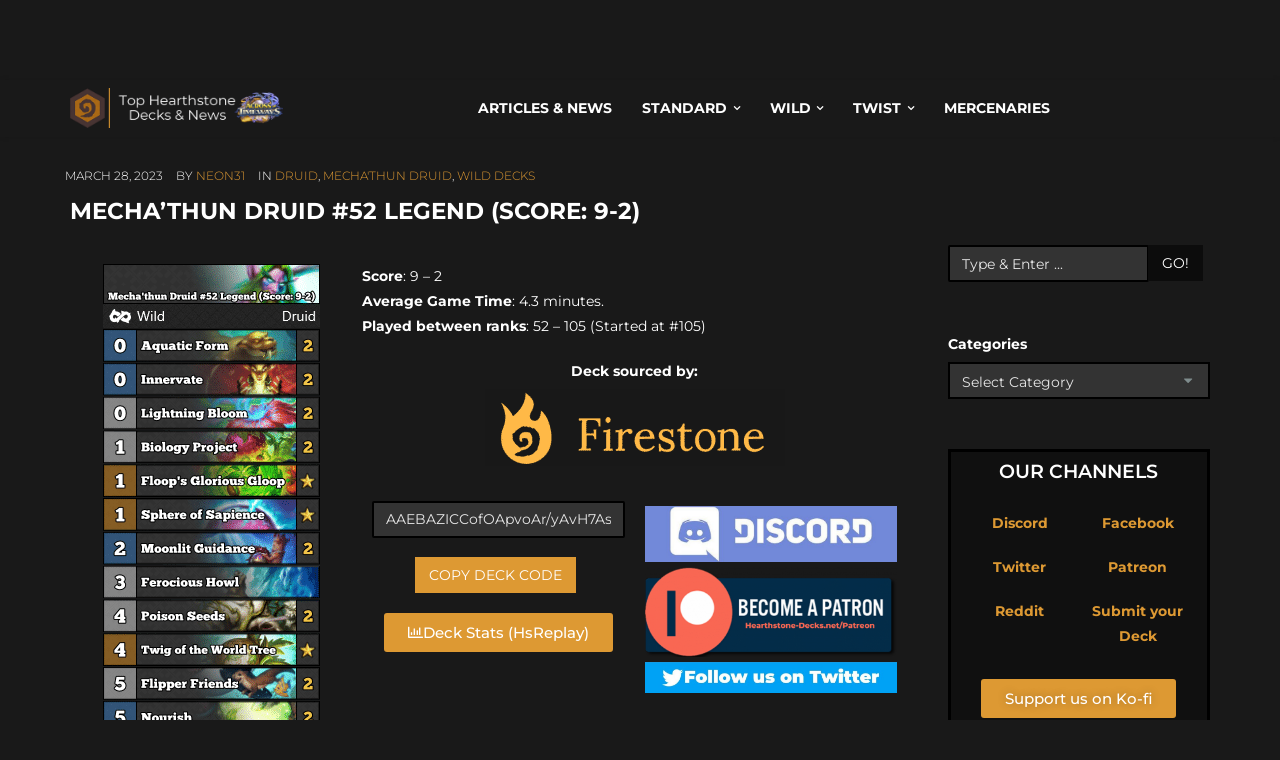

--- FILE ---
content_type: text/html; charset=UTF-8
request_url: https://hearthstone-decks.net/mechathun-druid-52-legend-score-9-2/
body_size: 70732
content:
<!DOCTYPE HTML>
<!--[if IE 6]>
<html class="oldie ie6" lang="en-US">
<![endif]-->
<!--[if IE 7]>
<html class="oldie ie7" lang="en-US">
<![endif]-->
<!--[if IE 8]>
<html class="oldie ie8" lang="en-US">
<![endif]-->
<!--[if !(IE 6) | !(IE 7) | !(IE 8)  ]><!-->
<html lang="en-US">
<!--<![endif]-->
<head>
    <!-- Meta, title, CSS, favicons, etc. -->
    <meta charset="utf-8">
    
    <!--[if lt IE 9]>
    <meta http-equiv="X-UA-Compatible" content="IE=edge">
    <script src="https://hearthstone-decks.net/wp-content/themes/spare/assets/plugins/html5shiv.js"></script>
    <![endif]-->
	
	<!-- Favicons -->
	<link rel='shortcut icon' href='https://hearthstone-decks.net/wp-content/uploads/2021/12/Logo.png'/>   	<meta name="viewport" content="width=device-width, initial-scale=1, maximum-scale=1.0, user-scalable=no">   	<meta name='robots' content='index, follow, max-image-preview:large, max-snippet:-1, max-video-preview:-1' />

	<!-- This site is optimized with the Yoast SEO Premium plugin v25.7.1 (Yoast SEO v26.5) - https://yoast.com/wordpress/plugins/seo/ -->
	<title>Mecha&#039;thun Druid #52 Legend (Score: 9-2) | Hearthstone Wild Decks</title>
	<meta name="description" content="Interested in Hearthstone Wild Decks? Check this out: Mecha&#039;thun Druid #52 Legend (Score: 9-2) | Hearthstone-Decks.net" />
	<link rel="canonical" href="https://hearthstone-decks.net/mechathun-druid-52-legend-score-9-2/" />
	<meta property="og:locale" content="en_US" />
	<meta property="og:type" content="article" />
	<meta property="og:title" content="Mecha&#039;thun Druid #52 Legend (Score: 9-2)" />
	<meta property="og:description" content="Interested in Hearthstone Wild Decks? Check this out: Mecha&#039;thun Druid #52 Legend (Score: 9-2) | Hearthstone-Decks.net" />
	<meta property="og:url" content="https://hearthstone-decks.net/mechathun-druid-52-legend-score-9-2/" />
	<meta property="og:site_name" content="Hearthstone-Decks.net" />
	<meta property="article:author" content="https://www.facebook.com/neon31HS" />
	<meta property="article:published_time" content="2023-03-28T09:36:20+00:00" />
	<meta property="article:modified_time" content="2023-03-28T09:37:41+00:00" />
	<meta property="og:image" content="https://hearthstone-decks.net/wp-content/uploads/2023/03/Mechathun-Druid-52-Legend-Score-9-2.png" />
	<meta name="author" content="neon31" />
	<meta name="twitter:card" content="summary_large_image" />
	<meta name="twitter:creator" content="@neon31HS" />
	<meta name="twitter:label1" content="Written by" />
	<meta name="twitter:data1" content="neon31" />
	<script type="application/ld+json" class="yoast-schema-graph">{"@context":"https://schema.org","@graph":[{"@type":"Article","@id":"https://hearthstone-decks.net/mechathun-druid-52-legend-score-9-2/#article","isPartOf":{"@id":"https://hearthstone-decks.net/mechathun-druid-52-legend-score-9-2/"},"author":{"name":"neon31","@id":"https://hearthstone-decks.net/#/schema/person/6445b5a556bf73d342ec4f6cfa777144"},"headline":"Mecha&#8217;thun Druid #52 Legend (Score: 9-2)","datePublished":"2023-03-28T09:36:20+00:00","dateModified":"2023-03-28T09:37:41+00:00","mainEntityOfPage":{"@id":"https://hearthstone-decks.net/mechathun-druid-52-legend-score-9-2/"},"wordCount":26,"publisher":{"@id":"https://hearthstone-decks.net/#organization"},"image":{"@id":"https://hearthstone-decks.net/mechathun-druid-52-legend-score-9-2/#primaryimage"},"thumbnailUrl":"https://hearthstone-decks.net/wp-content/uploads/2023/03/Mechathun-Druid-52-Legend-Score-9-2.png","articleSection":["Druid","Mecha'thun Druid","Wild Decks"],"inLanguage":"en-US"},{"@type":"WebPage","@id":"https://hearthstone-decks.net/mechathun-druid-52-legend-score-9-2/","url":"https://hearthstone-decks.net/mechathun-druid-52-legend-score-9-2/","name":"Mecha'thun Druid #52 Legend (Score: 9-2) | Hearthstone Wild Decks","isPartOf":{"@id":"https://hearthstone-decks.net/#website"},"primaryImageOfPage":{"@id":"https://hearthstone-decks.net/mechathun-druid-52-legend-score-9-2/#primaryimage"},"image":{"@id":"https://hearthstone-decks.net/mechathun-druid-52-legend-score-9-2/#primaryimage"},"thumbnailUrl":"https://hearthstone-decks.net/wp-content/uploads/2023/03/Mechathun-Druid-52-Legend-Score-9-2.png","datePublished":"2023-03-28T09:36:20+00:00","dateModified":"2023-03-28T09:37:41+00:00","description":"Interested in Hearthstone Wild Decks? Check this out: Mecha'thun Druid #52 Legend (Score: 9-2) | Hearthstone-Decks.net","breadcrumb":{"@id":"https://hearthstone-decks.net/mechathun-druid-52-legend-score-9-2/#breadcrumb"},"inLanguage":"en-US","potentialAction":[{"@type":"ReadAction","target":["https://hearthstone-decks.net/mechathun-druid-52-legend-score-9-2/"]}]},{"@type":"ImageObject","inLanguage":"en-US","@id":"https://hearthstone-decks.net/mechathun-druid-52-legend-score-9-2/#primaryimage","url":"https://hearthstone-decks.net/wp-content/uploads/2023/03/Mechathun-Druid-52-Legend-Score-9-2.png","contentUrl":"https://hearthstone-decks.net/wp-content/uploads/2023/03/Mechathun-Druid-52-Legend-Score-9-2.png","width":219,"height":824,"caption":"Mecha'thun Druid #52 Legend (Score: 9-2)"},{"@type":"BreadcrumbList","@id":"https://hearthstone-decks.net/mechathun-druid-52-legend-score-9-2/#breadcrumb","itemListElement":[{"@type":"ListItem","position":1,"name":"Home","item":"https://hearthstone-decks.net/"},{"@type":"ListItem","position":2,"name":"Blog","item":"https://hearthstone-decks.net/blog-2/"},{"@type":"ListItem","position":3,"name":"Mecha&#8217;thun Druid #52 Legend (Score: 9-2)"}]},{"@type":"WebSite","@id":"https://hearthstone-decks.net/#website","url":"https://hearthstone-decks.net/","name":"Hearthstone-Decks.net","description":"The best Hearthstone Decks, News &amp; more!","publisher":{"@id":"https://hearthstone-decks.net/#organization"},"potentialAction":[{"@type":"SearchAction","target":{"@type":"EntryPoint","urlTemplate":"https://hearthstone-decks.net/?s={search_term_string}"},"query-input":{"@type":"PropertyValueSpecification","valueRequired":true,"valueName":"search_term_string"}}],"inLanguage":"en-US"},{"@type":"Organization","@id":"https://hearthstone-decks.net/#organization","name":"Hearthstone-Decks.net","url":"https://hearthstone-decks.net/","logo":{"@type":"ImageObject","inLanguage":"en-US","@id":"https://hearthstone-decks.net/#/schema/logo/image/","url":"https://hearthstone-decks.net/wp-content/uploads/2024/07/Perils-in-Paradise-with-Background.png","contentUrl":"https://hearthstone-decks.net/wp-content/uploads/2024/07/Perils-in-Paradise-with-Background.png","width":2048,"height":410,"caption":"Hearthstone-Decks.net"},"image":{"@id":"https://hearthstone-decks.net/#/schema/logo/image/"}},{"@type":"Person","@id":"https://hearthstone-decks.net/#/schema/person/6445b5a556bf73d342ec4f6cfa777144","name":"neon31","sameAs":["http://104.131.116.85","https://www.facebook.com/neon31HS","http://instagram.com/gamethunder.tv","https://x.com/neon31HS","https://www.youtube.com/user/TheGamethunder"],"url":"https://hearthstone-decks.net/author/neon31/"}]}</script>
	<!-- / Yoast SEO Premium plugin. -->


<link rel='dns-prefetch' href='//hearthstone-decks.net' />
<link rel='dns-prefetch' href='//embed.twitch.tv' />
<link rel='dns-prefetch' href='//stats.wp.com' />
<link rel='dns-prefetch' href='//fonts.googleapis.com' />
<link rel="alternate" type="application/rss+xml" title="Hearthstone-Decks.net &raquo; Feed" href="https://hearthstone-decks.net/feed/" />
<link rel="alternate" title="oEmbed (JSON)" type="application/json+oembed" href="https://hearthstone-decks.net/wp-json/oembed/1.0/embed?url=https%3A%2F%2Fhearthstone-decks.net%2Fmechathun-druid-52-legend-score-9-2%2F" />
<link rel="alternate" title="oEmbed (XML)" type="text/xml+oembed" href="https://hearthstone-decks.net/wp-json/oembed/1.0/embed?url=https%3A%2F%2Fhearthstone-decks.net%2Fmechathun-druid-52-legend-score-9-2%2F&#038;format=xml" />
<style id='wp-img-auto-sizes-contain-inline-css' type='text/css'>
img:is([sizes=auto i],[sizes^="auto," i]){contain-intrinsic-size:3000px 1500px}
/*# sourceURL=wp-img-auto-sizes-contain-inline-css */
</style>
<link rel='stylesheet' id='embedpress-css-css' href='https://hearthstone-decks.net/wp-content/plugins/embedpress/assets/css/embedpress.css?ver=1764948178' type='text/css' media='all' />
<link rel='stylesheet' id='embedpress-blocks-style-css' href='https://hearthstone-decks.net/wp-content/plugins/embedpress/assets/css/blocks.build.css?ver=1764948178' type='text/css' media='all' />
<style id='wp-emoji-styles-inline-css' type='text/css'>

	img.wp-smiley, img.emoji {
		display: inline !important;
		border: none !important;
		box-shadow: none !important;
		height: 1em !important;
		width: 1em !important;
		margin: 0 0.07em !important;
		vertical-align: -0.1em !important;
		background: none !important;
		padding: 0 !important;
	}
/*# sourceURL=wp-emoji-styles-inline-css */
</style>
<style id='classic-theme-styles-inline-css' type='text/css'>
/*! This file is auto-generated */
.wp-block-button__link{color:#fff;background-color:#32373c;border-radius:9999px;box-shadow:none;text-decoration:none;padding:calc(.667em + 2px) calc(1.333em + 2px);font-size:1.125em}.wp-block-file__button{background:#32373c;color:#fff;text-decoration:none}
/*# sourceURL=/wp-includes/css/classic-themes.min.css */
</style>
<style id='streamweasels-twitch-integration-style-inline-css' type='text/css'>


/*# sourceURL=https://hearthstone-decks.net/wp-content/plugins/streamweasels-twitch-integration/build/twitch-integration/style-index.css */
</style>
<style id='streamweasels-twitch-embed-style-inline-css' type='text/css'>


/*# sourceURL=https://hearthstone-decks.net/wp-content/plugins/streamweasels-twitch-integration/build/twitch-embed/style-index.css */
</style>
<link rel='stylesheet' id='mediaelement-css' href='https://hearthstone-decks.net/wp-includes/js/mediaelement/mediaelementplayer-legacy.min.css?ver=4.2.17' type='text/css' media='all' />
<link rel='stylesheet' id='wp-mediaelement-css' href='https://hearthstone-decks.net/wp-includes/js/mediaelement/wp-mediaelement.min.css?ver=6.9' type='text/css' media='all' />
<style id='jetpack-sharing-buttons-style-inline-css' type='text/css'>
.jetpack-sharing-buttons__services-list{display:flex;flex-direction:row;flex-wrap:wrap;gap:0;list-style-type:none;margin:5px;padding:0}.jetpack-sharing-buttons__services-list.has-small-icon-size{font-size:12px}.jetpack-sharing-buttons__services-list.has-normal-icon-size{font-size:16px}.jetpack-sharing-buttons__services-list.has-large-icon-size{font-size:24px}.jetpack-sharing-buttons__services-list.has-huge-icon-size{font-size:36px}@media print{.jetpack-sharing-buttons__services-list{display:none!important}}.editor-styles-wrapper .wp-block-jetpack-sharing-buttons{gap:0;padding-inline-start:0}ul.jetpack-sharing-buttons__services-list.has-background{padding:1.25em 2.375em}
/*# sourceURL=https://hearthstone-decks.net/wp-content/plugins/jetpack/_inc/blocks/sharing-buttons/view.css */
</style>
<style id='global-styles-inline-css' type='text/css'>
:root{--wp--preset--aspect-ratio--square: 1;--wp--preset--aspect-ratio--4-3: 4/3;--wp--preset--aspect-ratio--3-4: 3/4;--wp--preset--aspect-ratio--3-2: 3/2;--wp--preset--aspect-ratio--2-3: 2/3;--wp--preset--aspect-ratio--16-9: 16/9;--wp--preset--aspect-ratio--9-16: 9/16;--wp--preset--color--black: #000000;--wp--preset--color--cyan-bluish-gray: #abb8c3;--wp--preset--color--white: #ffffff;--wp--preset--color--pale-pink: #f78da7;--wp--preset--color--vivid-red: #cf2e2e;--wp--preset--color--luminous-vivid-orange: #ff6900;--wp--preset--color--luminous-vivid-amber: #fcb900;--wp--preset--color--light-green-cyan: #7bdcb5;--wp--preset--color--vivid-green-cyan: #00d084;--wp--preset--color--pale-cyan-blue: #8ed1fc;--wp--preset--color--vivid-cyan-blue: #0693e3;--wp--preset--color--vivid-purple: #9b51e0;--wp--preset--gradient--vivid-cyan-blue-to-vivid-purple: linear-gradient(135deg,rgb(6,147,227) 0%,rgb(155,81,224) 100%);--wp--preset--gradient--light-green-cyan-to-vivid-green-cyan: linear-gradient(135deg,rgb(122,220,180) 0%,rgb(0,208,130) 100%);--wp--preset--gradient--luminous-vivid-amber-to-luminous-vivid-orange: linear-gradient(135deg,rgb(252,185,0) 0%,rgb(255,105,0) 100%);--wp--preset--gradient--luminous-vivid-orange-to-vivid-red: linear-gradient(135deg,rgb(255,105,0) 0%,rgb(207,46,46) 100%);--wp--preset--gradient--very-light-gray-to-cyan-bluish-gray: linear-gradient(135deg,rgb(238,238,238) 0%,rgb(169,184,195) 100%);--wp--preset--gradient--cool-to-warm-spectrum: linear-gradient(135deg,rgb(74,234,220) 0%,rgb(151,120,209) 20%,rgb(207,42,186) 40%,rgb(238,44,130) 60%,rgb(251,105,98) 80%,rgb(254,248,76) 100%);--wp--preset--gradient--blush-light-purple: linear-gradient(135deg,rgb(255,206,236) 0%,rgb(152,150,240) 100%);--wp--preset--gradient--blush-bordeaux: linear-gradient(135deg,rgb(254,205,165) 0%,rgb(254,45,45) 50%,rgb(107,0,62) 100%);--wp--preset--gradient--luminous-dusk: linear-gradient(135deg,rgb(255,203,112) 0%,rgb(199,81,192) 50%,rgb(65,88,208) 100%);--wp--preset--gradient--pale-ocean: linear-gradient(135deg,rgb(255,245,203) 0%,rgb(182,227,212) 50%,rgb(51,167,181) 100%);--wp--preset--gradient--electric-grass: linear-gradient(135deg,rgb(202,248,128) 0%,rgb(113,206,126) 100%);--wp--preset--gradient--midnight: linear-gradient(135deg,rgb(2,3,129) 0%,rgb(40,116,252) 100%);--wp--preset--font-size--small: 13px;--wp--preset--font-size--medium: 20px;--wp--preset--font-size--large: 36px;--wp--preset--font-size--x-large: 42px;--wp--preset--spacing--20: 0.44rem;--wp--preset--spacing--30: 0.67rem;--wp--preset--spacing--40: 1rem;--wp--preset--spacing--50: 1.5rem;--wp--preset--spacing--60: 2.25rem;--wp--preset--spacing--70: 3.38rem;--wp--preset--spacing--80: 5.06rem;--wp--preset--shadow--natural: 6px 6px 9px rgba(0, 0, 0, 0.2);--wp--preset--shadow--deep: 12px 12px 50px rgba(0, 0, 0, 0.4);--wp--preset--shadow--sharp: 6px 6px 0px rgba(0, 0, 0, 0.2);--wp--preset--shadow--outlined: 6px 6px 0px -3px rgb(255, 255, 255), 6px 6px rgb(0, 0, 0);--wp--preset--shadow--crisp: 6px 6px 0px rgb(0, 0, 0);}:where(.is-layout-flex){gap: 0.5em;}:where(.is-layout-grid){gap: 0.5em;}body .is-layout-flex{display: flex;}.is-layout-flex{flex-wrap: wrap;align-items: center;}.is-layout-flex > :is(*, div){margin: 0;}body .is-layout-grid{display: grid;}.is-layout-grid > :is(*, div){margin: 0;}:where(.wp-block-columns.is-layout-flex){gap: 2em;}:where(.wp-block-columns.is-layout-grid){gap: 2em;}:where(.wp-block-post-template.is-layout-flex){gap: 1.25em;}:where(.wp-block-post-template.is-layout-grid){gap: 1.25em;}.has-black-color{color: var(--wp--preset--color--black) !important;}.has-cyan-bluish-gray-color{color: var(--wp--preset--color--cyan-bluish-gray) !important;}.has-white-color{color: var(--wp--preset--color--white) !important;}.has-pale-pink-color{color: var(--wp--preset--color--pale-pink) !important;}.has-vivid-red-color{color: var(--wp--preset--color--vivid-red) !important;}.has-luminous-vivid-orange-color{color: var(--wp--preset--color--luminous-vivid-orange) !important;}.has-luminous-vivid-amber-color{color: var(--wp--preset--color--luminous-vivid-amber) !important;}.has-light-green-cyan-color{color: var(--wp--preset--color--light-green-cyan) !important;}.has-vivid-green-cyan-color{color: var(--wp--preset--color--vivid-green-cyan) !important;}.has-pale-cyan-blue-color{color: var(--wp--preset--color--pale-cyan-blue) !important;}.has-vivid-cyan-blue-color{color: var(--wp--preset--color--vivid-cyan-blue) !important;}.has-vivid-purple-color{color: var(--wp--preset--color--vivid-purple) !important;}.has-black-background-color{background-color: var(--wp--preset--color--black) !important;}.has-cyan-bluish-gray-background-color{background-color: var(--wp--preset--color--cyan-bluish-gray) !important;}.has-white-background-color{background-color: var(--wp--preset--color--white) !important;}.has-pale-pink-background-color{background-color: var(--wp--preset--color--pale-pink) !important;}.has-vivid-red-background-color{background-color: var(--wp--preset--color--vivid-red) !important;}.has-luminous-vivid-orange-background-color{background-color: var(--wp--preset--color--luminous-vivid-orange) !important;}.has-luminous-vivid-amber-background-color{background-color: var(--wp--preset--color--luminous-vivid-amber) !important;}.has-light-green-cyan-background-color{background-color: var(--wp--preset--color--light-green-cyan) !important;}.has-vivid-green-cyan-background-color{background-color: var(--wp--preset--color--vivid-green-cyan) !important;}.has-pale-cyan-blue-background-color{background-color: var(--wp--preset--color--pale-cyan-blue) !important;}.has-vivid-cyan-blue-background-color{background-color: var(--wp--preset--color--vivid-cyan-blue) !important;}.has-vivid-purple-background-color{background-color: var(--wp--preset--color--vivid-purple) !important;}.has-black-border-color{border-color: var(--wp--preset--color--black) !important;}.has-cyan-bluish-gray-border-color{border-color: var(--wp--preset--color--cyan-bluish-gray) !important;}.has-white-border-color{border-color: var(--wp--preset--color--white) !important;}.has-pale-pink-border-color{border-color: var(--wp--preset--color--pale-pink) !important;}.has-vivid-red-border-color{border-color: var(--wp--preset--color--vivid-red) !important;}.has-luminous-vivid-orange-border-color{border-color: var(--wp--preset--color--luminous-vivid-orange) !important;}.has-luminous-vivid-amber-border-color{border-color: var(--wp--preset--color--luminous-vivid-amber) !important;}.has-light-green-cyan-border-color{border-color: var(--wp--preset--color--light-green-cyan) !important;}.has-vivid-green-cyan-border-color{border-color: var(--wp--preset--color--vivid-green-cyan) !important;}.has-pale-cyan-blue-border-color{border-color: var(--wp--preset--color--pale-cyan-blue) !important;}.has-vivid-cyan-blue-border-color{border-color: var(--wp--preset--color--vivid-cyan-blue) !important;}.has-vivid-purple-border-color{border-color: var(--wp--preset--color--vivid-purple) !important;}.has-vivid-cyan-blue-to-vivid-purple-gradient-background{background: var(--wp--preset--gradient--vivid-cyan-blue-to-vivid-purple) !important;}.has-light-green-cyan-to-vivid-green-cyan-gradient-background{background: var(--wp--preset--gradient--light-green-cyan-to-vivid-green-cyan) !important;}.has-luminous-vivid-amber-to-luminous-vivid-orange-gradient-background{background: var(--wp--preset--gradient--luminous-vivid-amber-to-luminous-vivid-orange) !important;}.has-luminous-vivid-orange-to-vivid-red-gradient-background{background: var(--wp--preset--gradient--luminous-vivid-orange-to-vivid-red) !important;}.has-very-light-gray-to-cyan-bluish-gray-gradient-background{background: var(--wp--preset--gradient--very-light-gray-to-cyan-bluish-gray) !important;}.has-cool-to-warm-spectrum-gradient-background{background: var(--wp--preset--gradient--cool-to-warm-spectrum) !important;}.has-blush-light-purple-gradient-background{background: var(--wp--preset--gradient--blush-light-purple) !important;}.has-blush-bordeaux-gradient-background{background: var(--wp--preset--gradient--blush-bordeaux) !important;}.has-luminous-dusk-gradient-background{background: var(--wp--preset--gradient--luminous-dusk) !important;}.has-pale-ocean-gradient-background{background: var(--wp--preset--gradient--pale-ocean) !important;}.has-electric-grass-gradient-background{background: var(--wp--preset--gradient--electric-grass) !important;}.has-midnight-gradient-background{background: var(--wp--preset--gradient--midnight) !important;}.has-small-font-size{font-size: var(--wp--preset--font-size--small) !important;}.has-medium-font-size{font-size: var(--wp--preset--font-size--medium) !important;}.has-large-font-size{font-size: var(--wp--preset--font-size--large) !important;}.has-x-large-font-size{font-size: var(--wp--preset--font-size--x-large) !important;}
:where(.wp-block-post-template.is-layout-flex){gap: 1.25em;}:where(.wp-block-post-template.is-layout-grid){gap: 1.25em;}
:where(.wp-block-term-template.is-layout-flex){gap: 1.25em;}:where(.wp-block-term-template.is-layout-grid){gap: 1.25em;}
:where(.wp-block-columns.is-layout-flex){gap: 2em;}:where(.wp-block-columns.is-layout-grid){gap: 2em;}
:root :where(.wp-block-pullquote){font-size: 1.5em;line-height: 1.6;}
/*# sourceURL=global-styles-inline-css */
</style>
<link rel='stylesheet' id='wpcdt-public-css-css' href='https://hearthstone-decks.net/wp-content/plugins/countdown-timer-ultimate/assets/css/wpcdt-public.css?ver=2.6.9' type='text/css' media='all' />
<link rel='stylesheet' id='streamweasels-css' href='https://hearthstone-decks.net/wp-content/plugins/streamweasels-twitch-integration/public/dist/streamweasels-public.min.css?ver=1.9.4' type='text/css' media='all' />
<style id='streamweasels-inline-css' type='text/css'>

			:root {
				--logo-bg-colour: transparent;
				--logo-border-colour: transparent;
				--max-width: none;
				--tile-bg-colour: #F7F7F8;
				--tile-title-colour: #1F1F23;
				--tile-subtitle-colour: #53535F;
				--tile-rounded-corners: 0;
				--hover-colour: transparent;
				--controls-bg-colour: #000;
				--controls-arrow-colour: #fff;
				--controls-border-colour: #fff;
				--tile-column-count: 4;
				--tile-column-spacing: 10;
				--tile-vods-column-count: 4;
				--tile-vods-column-spacing: 10;
				--status-vertical-distance: 25;
				--status-horizontal-distance: 25;
				--status-logo-accent-colour: #6441A4;
				--status-logo-background-colour: #6441A4;
				--status-carousel-background-colour: #fff;
				--status-carousel-arrow-colour: #000;
			}
		
/*# sourceURL=streamweasels-inline-css */
</style>
<link rel='stylesheet' id='crp-style-text-only-css' href='https://hearthstone-decks.net/wp-content/plugins/contextual-related-posts/css/text-only.min.css?ver=4.1.0' type='text/css' media='all' />
<style id="themeton-google-font-montserrat-css" media="all">/* cyrillic-ext */
@font-face {
  font-family: 'Montserrat';
  font-style: normal;
  font-weight: 400;
  font-display: swap;
  src: url(/fonts.gstatic.com/s/montserrat/v31/JTUSjIg1_i6t8kCHKm459WRhyyTh89ZNpQ.woff2) format('woff2');
  unicode-range: U+0460-052F, U+1C80-1C8A, U+20B4, U+2DE0-2DFF, U+A640-A69F, U+FE2E-FE2F;
}
/* cyrillic */
@font-face {
  font-family: 'Montserrat';
  font-style: normal;
  font-weight: 400;
  font-display: swap;
  src: url(/fonts.gstatic.com/s/montserrat/v31/JTUSjIg1_i6t8kCHKm459W1hyyTh89ZNpQ.woff2) format('woff2');
  unicode-range: U+0301, U+0400-045F, U+0490-0491, U+04B0-04B1, U+2116;
}
/* vietnamese */
@font-face {
  font-family: 'Montserrat';
  font-style: normal;
  font-weight: 400;
  font-display: swap;
  src: url(/fonts.gstatic.com/s/montserrat/v31/JTUSjIg1_i6t8kCHKm459WZhyyTh89ZNpQ.woff2) format('woff2');
  unicode-range: U+0102-0103, U+0110-0111, U+0128-0129, U+0168-0169, U+01A0-01A1, U+01AF-01B0, U+0300-0301, U+0303-0304, U+0308-0309, U+0323, U+0329, U+1EA0-1EF9, U+20AB;
}
/* latin-ext */
@font-face {
  font-family: 'Montserrat';
  font-style: normal;
  font-weight: 400;
  font-display: swap;
  src: url(/fonts.gstatic.com/s/montserrat/v31/JTUSjIg1_i6t8kCHKm459WdhyyTh89ZNpQ.woff2) format('woff2');
  unicode-range: U+0100-02BA, U+02BD-02C5, U+02C7-02CC, U+02CE-02D7, U+02DD-02FF, U+0304, U+0308, U+0329, U+1D00-1DBF, U+1E00-1E9F, U+1EF2-1EFF, U+2020, U+20A0-20AB, U+20AD-20C0, U+2113, U+2C60-2C7F, U+A720-A7FF;
}
/* latin */
@font-face {
  font-family: 'Montserrat';
  font-style: normal;
  font-weight: 400;
  font-display: swap;
  src: url(/fonts.gstatic.com/s/montserrat/v31/JTUSjIg1_i6t8kCHKm459WlhyyTh89Y.woff2) format('woff2');
  unicode-range: U+0000-00FF, U+0131, U+0152-0153, U+02BB-02BC, U+02C6, U+02DA, U+02DC, U+0304, U+0308, U+0329, U+2000-206F, U+20AC, U+2122, U+2191, U+2193, U+2212, U+2215, U+FEFF, U+FFFD;
}
/* cyrillic-ext */
@font-face {
  font-family: 'Montserrat';
  font-style: normal;
  font-weight: 700;
  font-display: swap;
  src: url(/fonts.gstatic.com/s/montserrat/v31/JTUSjIg1_i6t8kCHKm459WRhyyTh89ZNpQ.woff2) format('woff2');
  unicode-range: U+0460-052F, U+1C80-1C8A, U+20B4, U+2DE0-2DFF, U+A640-A69F, U+FE2E-FE2F;
}
/* cyrillic */
@font-face {
  font-family: 'Montserrat';
  font-style: normal;
  font-weight: 700;
  font-display: swap;
  src: url(/fonts.gstatic.com/s/montserrat/v31/JTUSjIg1_i6t8kCHKm459W1hyyTh89ZNpQ.woff2) format('woff2');
  unicode-range: U+0301, U+0400-045F, U+0490-0491, U+04B0-04B1, U+2116;
}
/* vietnamese */
@font-face {
  font-family: 'Montserrat';
  font-style: normal;
  font-weight: 700;
  font-display: swap;
  src: url(/fonts.gstatic.com/s/montserrat/v31/JTUSjIg1_i6t8kCHKm459WZhyyTh89ZNpQ.woff2) format('woff2');
  unicode-range: U+0102-0103, U+0110-0111, U+0128-0129, U+0168-0169, U+01A0-01A1, U+01AF-01B0, U+0300-0301, U+0303-0304, U+0308-0309, U+0323, U+0329, U+1EA0-1EF9, U+20AB;
}
/* latin-ext */
@font-face {
  font-family: 'Montserrat';
  font-style: normal;
  font-weight: 700;
  font-display: swap;
  src: url(/fonts.gstatic.com/s/montserrat/v31/JTUSjIg1_i6t8kCHKm459WdhyyTh89ZNpQ.woff2) format('woff2');
  unicode-range: U+0100-02BA, U+02BD-02C5, U+02C7-02CC, U+02CE-02D7, U+02DD-02FF, U+0304, U+0308, U+0329, U+1D00-1DBF, U+1E00-1E9F, U+1EF2-1EFF, U+2020, U+20A0-20AB, U+20AD-20C0, U+2113, U+2C60-2C7F, U+A720-A7FF;
}
/* latin */
@font-face {
  font-family: 'Montserrat';
  font-style: normal;
  font-weight: 700;
  font-display: swap;
  src: url(/fonts.gstatic.com/s/montserrat/v31/JTUSjIg1_i6t8kCHKm459WlhyyTh89Y.woff2) format('woff2');
  unicode-range: U+0000-00FF, U+0131, U+0152-0153, U+02BB-02BC, U+02C6, U+02DA, U+02DC, U+0304, U+0308, U+0329, U+2000-206F, U+20AC, U+2122, U+2191, U+2193, U+2212, U+2215, U+FEFF, U+FFFD;
}
</style>
<link rel='stylesheet' id='bootstrap-css' href='https://hearthstone-decks.net/wp-content/themes/spare/assets/plugins/bootstrap/css/bootstrap.min.css?ver=6.9' type='text/css' media='all' />
<link rel='stylesheet' id='device-mockups-css' href='https://hearthstone-decks.net/wp-content/themes/spare/assets/plugins/device-mockups/device-mockups.css?ver=6.9' type='text/css' media='all' />
<link rel='stylesheet' id='prettyPhoto-css' href='https://hearthstone-decks.net/wp-content/themes/spare/assets/plugins/prettyPhoto/css/prettyPhoto.css?ver=6.9' type='text/css' media='all' />
<link rel='stylesheet' id='swiper-css' href='https://hearthstone-decks.net/wp-content/plugins/elementor/assets/lib/swiper/v8/css/swiper.min.css?ver=8.4.5' type='text/css' media='all' />
<link rel='stylesheet' id='animate-css' href='https://hearthstone-decks.net/wp-content/themes/spare/assets/css/animate.css?ver=6.9' type='text/css' media='all' />
<link rel='stylesheet' id='theme-default-styles-css' href='https://hearthstone-decks.net/wp-content/themes/spare/style.css?ver=6.9' type='text/css' media='all' />
<link rel='stylesheet' id='theme-style-css' href='https://hearthstone-decks.net/wp-content/uploads/themeton/spare.css?ver=6.9' type='text/css' media='all' />
<link rel='stylesheet' id='font-awesome-css' href='https://hearthstone-decks.net/wp-content/plugins/elementor/assets/lib/font-awesome/css/font-awesome.min.css?ver=4.7.0' type='text/css' media='all' />
<link rel='stylesheet' id='simple-line-icons-css' href='https://hearthstone-decks.net/wp-content/themes/spare/assets/plugins/simple-line-icons/simple-line-icons.css?ver=6.9' type='text/css' media='all' />
<link rel='stylesheet' id='blox-style-css' href='https://hearthstone-decks.net/wp-content/themes/spare/framework/Pagebuilder/css/blox-frontend.css?ver=6.9' type='text/css' media='all' />
<link rel='stylesheet' id='elementor-icons-css' href='https://hearthstone-decks.net/wp-content/plugins/elementor/assets/lib/eicons/css/elementor-icons.min.css?ver=5.44.0' type='text/css' media='all' />
<link rel='stylesheet' id='elementor-frontend-css' href='https://hearthstone-decks.net/wp-content/plugins/elementor/assets/css/frontend.min.css?ver=3.33.3' type='text/css' media='all' />
<link rel='stylesheet' id='elementor-post-96531-css' href='https://hearthstone-decks.net/wp-content/uploads/elementor/css/post-96531.css?ver=1764948434' type='text/css' media='all' />
<link rel='stylesheet' id='widget-image-css' href='https://hearthstone-decks.net/wp-content/plugins/elementor/assets/css/widget-image.min.css?ver=3.33.3' type='text/css' media='all' />
<link rel='stylesheet' id='elementor-post-227676-css' href='https://hearthstone-decks.net/wp-content/uploads/elementor/css/post-227676.css?ver=1764957878' type='text/css' media='all' />
<link rel='stylesheet' id='elementor-gf-local-montserrat-css' href='https://hearthstone-decks.net/wp-content/uploads/elementor/google-fonts/css/montserrat.css?ver=1742558080' type='text/css' media='all' />
<link rel='stylesheet' id='elementor-icons-shared-0-css' href='https://hearthstone-decks.net/wp-content/plugins/elementor/assets/lib/font-awesome/css/fontawesome.min.css?ver=5.15.3' type='text/css' media='all' />
<link rel='stylesheet' id='elementor-icons-fa-regular-css' href='https://hearthstone-decks.net/wp-content/plugins/elementor/assets/lib/font-awesome/css/regular.min.css?ver=5.15.3' type='text/css' media='all' />
<script type="499faeb4d08a21f369011b87-text/javascript" async src="https://hearthstone-decks.net/wp-content/plugins/burst-statistics/helpers/timeme/timeme.min.js?ver=1756466024" id="burst-timeme-js"></script>
<script type="499faeb4d08a21f369011b87-text/javascript" id="burst-js-extra">
/* <![CDATA[ */
var burst = {"tracking":{"isInitialHit":true,"lastUpdateTimestamp":0,"beacon_url":"https://hearthstone-decks.net/wp-content/plugins/burst-statistics/endpoint.php","ajaxUrl":"https://hearthstone-decks.net/wp-admin/admin-ajax.php"},"options":{"cookieless":0,"pageUrl":"https://hearthstone-decks.net/mechathun-druid-52-legend-score-9-2/","beacon_enabled":1,"do_not_track":0,"enable_turbo_mode":0,"track_url_change":0,"cookie_retention_days":30,"debug":0},"goals":{"completed":[],"scriptUrl":"https://hearthstone-decks.net/wp-content/plugins/burst-statistics//assets/js/build/burst-goals.js?v=1756466024","active":[{"ID":"1","title":"Default goal","type":"clicks","status":"active","server_side":"0","url":"*","conversion_metric":"visitors","date_created":"1730536865","date_start":"1730578841","date_end":"0","attribute":"class","attribute_value":"","hook":"","selector":""}]},"cache":{"uid":null,"fingerprint":null,"isUserAgent":null,"isDoNotTrack":null,"useCookies":null}};
//# sourceURL=burst-js-extra
/* ]]> */
</script>
<script type="499faeb4d08a21f369011b87-text/javascript" async src="https://hearthstone-decks.net/wp-content/plugins/burst-statistics/assets/js/build/burst.min.js?ver=1756466024" id="burst-js"></script>
<script type="499faeb4d08a21f369011b87-text/javascript" src="https://hearthstone-decks.net/wp-includes/js/jquery/jquery.min.js?ver=3.7.1" id="jquery-core-js"></script>
<script type="499faeb4d08a21f369011b87-text/javascript" src="https://hearthstone-decks.net/wp-includes/js/jquery/jquery-migrate.min.js?ver=3.4.1" id="jquery-migrate-js"></script>
<script type="499faeb4d08a21f369011b87-text/javascript" src="https://embed.twitch.tv/embed/v1.js?ver=6.9" id="twitch-API-js"></script>
<link rel="https://api.w.org/" href="https://hearthstone-decks.net/wp-json/" /><link rel="alternate" title="JSON" type="application/json" href="https://hearthstone-decks.net/wp-json/wp/v2/posts/227676" /><link rel="EditURI" type="application/rsd+xml" title="RSD" href="https://hearthstone-decks.net/xmlrpc.php?rsd" />
<meta name="generator" content="WordPress 6.9" />
<link rel='shortlink' href='https://hearthstone-decks.net/?p=227676' />
<!-- Global site tag (gtag.js) - Google Analytics -->
<script async src="https://www.googletagmanager.com/gtag/js?id=UA-137747715-1" type="499faeb4d08a21f369011b87-text/javascript"></script>
<script type="499faeb4d08a21f369011b87-text/javascript">
  window.dataLayer = window.dataLayer || [];
  function gtag(){dataLayer.push(arguments);}
  gtag('js', new Date());

  gtag('config', 'UA-137747715-1');
</script>

<script src="https://hb.vntsm.com/v4/live/vms/sites/hearthstone-decks.net/index.js" type="499faeb4d08a21f369011b87-text/javascript"></script>

<script type="499faeb4d08a21f369011b87-text/javascript">
self.__VM = self.__VM || [];
self.__VM.push(function (admanager, scope) {
	scope.Config.get('billboard').display('slot-1');
     scope.Config.get('leaderboard').display('slot-2');
     scope.Config.get('double_mpu').display('slot-3');
     scope.Config.get('mpu').display('slot-4');
     scope.Config.get('mobile_banner').display('slot-5');
     scope.Config.get('mobile_mpu').display('slot-6');
     scope.Config.get('skyscraper').display('slot-7');
	 scope.Config.get('video').display('slot-8');
     scope.Config.get('desktop_takeover').display('slot-9');
     scope.Config.get('mobile_takeover').display('slot-10');
	 scope.Config.get('video_slider').display('slot-11');
	 scope.Config.get('horizontal_sticky').display({body:true});
	 scope.Config.get('mobile_horizontal_sticky').display({body:true});
	 scope.Config.verticalSticky().display();
   // Based on your layout, here are the responsive tags. The placement will change based on screen width.
   // With the mobile breakpoint set by default at max-width:1024px
});
</script>

<meta name="pressbay-verify" content="Femhadto9Ff14V5DzT9P">	<style>img#wpstats{display:none}</style>
		<script type="499faeb4d08a21f369011b87-text/javascript">
                var blox_plugin_path = "https://hearthstone-decks.net/wp-content/themes/spare/framework/Pagebuilder/";
                var blox_ajax_url = "https://hearthstone-decks.net/wp-admin/admin-ajax.php";
          </script><!--Customizer CSS--> 
        <style type="text/css">body{  }
.page-title.section{  }@media only screen and (-webkit-min-device-pixel-ratio: 1.3), only screen and (-o-min-device-pixel-ratio: 13/10), only screen and (min-resolution: 120dpi) {
               .logo .normal{display:none !important;}
               .logo .retina{display:inline !important;}
          }
          </style>
        <!-- /Theme Options Panel -->
        <meta name="generator" content="Elementor 3.33.3; features: additional_custom_breakpoints; settings: css_print_method-external, google_font-enabled, font_display-auto">
			<style>
				.e-con.e-parent:nth-of-type(n+4):not(.e-lazyloaded):not(.e-no-lazyload),
				.e-con.e-parent:nth-of-type(n+4):not(.e-lazyloaded):not(.e-no-lazyload) * {
					background-image: none !important;
				}
				@media screen and (max-height: 1024px) {
					.e-con.e-parent:nth-of-type(n+3):not(.e-lazyloaded):not(.e-no-lazyload),
					.e-con.e-parent:nth-of-type(n+3):not(.e-lazyloaded):not(.e-no-lazyload) * {
						background-image: none !important;
					}
				}
				@media screen and (max-height: 640px) {
					.e-con.e-parent:nth-of-type(n+2):not(.e-lazyloaded):not(.e-no-lazyload),
					.e-con.e-parent:nth-of-type(n+2):not(.e-lazyloaded):not(.e-no-lazyload) * {
						background-image: none !important;
					}
				}
			</style>
			<link rel="icon" href="https://hearthstone-decks.net/wp-content/uploads/2019/12/Website-Logo-150x150.png" sizes="32x32" />
<link rel="icon" href="https://hearthstone-decks.net/wp-content/uploads/2019/12/Website-Logo.png" sizes="192x192" />
<link rel="apple-touch-icon" href="https://hearthstone-decks.net/wp-content/uploads/2019/12/Website-Logo.png" />
<meta name="msapplication-TileImage" content="https://hearthstone-decks.net/wp-content/uploads/2019/12/Website-Logo.png" />
		<style type="text/css" id="wp-custom-css">
			/* related to the old theme */
.section.primary .content {
  padding: 20px 0;
}

.top-bar {
	display:none;
}

/*Experiment - Logo was displaying twice*/
.retina{
	display:none;
}

.item-author {
	display: none;
}

.related-posts {
	display: none;
}

.meta-comment {
	display: none !important;
}

.pulse {
	display: none !important;
}

.entry-meta.list-inline {
	font-size: 12px !important
}

.gototop {
	display: none !important;
}

footer {
	padding-top: 20px !important;
	padding-bottom : 0px !important;
}

/* related to Network N */

#nn_skinr1,
#nn_skinl1 {
left: 50% !important;
margin-left: -915px !important;
}

#nn_skinr1 {
margin-left: 615px !important;
}

#nn_skinl1, #nn_skinr1 {
    z-index: 10000 !important;
}

/* related to the old theme */
@media (max-width: 767px) {
    .container {
      padding-left: 15px !important;
      padding-right: 15px !important; 
    !important}
	
	h1 {
  text-align: center !important;
}
	list-inline {
  text-align: center !important;
}
}

/* related to a bug with images https://hearthstone-decks.net/reno-warlock-164-legend-concuthanky/*/
/*.elementor-widget-image-carousel .swiper-slide {
    text-align: left
}*/

/* Desktop Logo fix */

.main-menu .site-brand {
	min-width: 218px !important;
}		</style>
		
</head>
<body class="wp-singular post-template-default single single-post postid-227676 single-format-standard wp-custom-logo wp-theme-spare slidemenu-push elementor-default elementor-kit-96531 elementor-page elementor-page-227676">


	<div class="layout-wrapper">

		
		<div id="header_spacing" class="hidden-xs hidden-sm" style="height: 80px;"></div>
		<!-- Start Header
		================================================== -->
		<header id="header" class="header active-section navbar-inverse  " role="banner">

						<div id="top_bar" class="top-bar">
				<div class="container">
					<div class="row">
						<div class="col-sm-6">
							<div class="top-bar-left">
								<div class="topbar-item"><span class="bar-text">Hey there! Welcome to the new site :)</span></div>							</div>
						</div>
						<div class="col-sm-6">
							<div class="top-bar-right text-right">
								<div class="topbar-item login-item">
                            <a href="https://hearthstone-decks.net/wp-login.php">Login / Register</a>
                       </div><div class="topbar-item">Please add your socials.</div><div class="topbar-item">Please install Woocommerce.</div>							</div>
						</div>
					</div>
				</div>
			</div>
						
			<div class="container">
				<div class="row">
					<div class="header-style">
						<div class="hidden-lg hidden-md visible-sm visible-xs">
							<!-- Your Logo -->
							<div class="logo site-brand"><a href=https://hearthstone-decks.net/><img src='https://hearthstone-decks.net/wp-content/uploads/2025/11/2025-11-Logo-wo-Background-scaled.png' alt='Hearthstone-Decks.net' class='normal'/><img src="https://hearthstone-decks.net/wp-content/uploads/2025/11/2025-11-Logo-wo-Background-scaled.png" alt="Hearthstone-Decks.net" style="width:218px;max-height:40px; height: auto !important" class="retina" /></a><h1 style='display:none' class='navbar-brand'><a href=https://hearthstone-decks.net/>Hearthstone-Decks.net</a></h1></div>						</div>
						<!-- Start Navigation -->
						<nav class="main-menu hidden-xs hidden-sm visible-md visible-lg" role="navigation">
															<!-- Your Logo -->
								<div class="logo site-brand"><a href=https://hearthstone-decks.net/><img src='https://hearthstone-decks.net/wp-content/uploads/2025/11/2025-11-Logo-wo-Background-scaled.png' alt='Hearthstone-Decks.net' class='normal'/><img src="https://hearthstone-decks.net/wp-content/uploads/2025/11/2025-11-Logo-wo-Background-scaled.png" alt="Hearthstone-Decks.net" style="width:218px;max-height:40px; height: auto !important" class="retina" /></a><h1 style='display:none' class='navbar-brand'><a href=https://hearthstone-decks.net/>Hearthstone-Decks.net</a></h1></div>							
														<div class="navmenu-cell" style="text-align:center;">
								<ul class='nav navbar-nav'><li id="menu-item-121099" class="  menu-item menu-item-type-taxonomy menu-item-object-category menu-item-121099" style="">
                        <a href="https://hearthstone-decks.net/guides-articles-news/"  style="">
                        	
                            <span class="menu-text">Articles & News</span>
                            
                        </a>
                        
                      </li><li id="menu-item-92971" class="  menu-item menu-item-type-post_type menu-item-object-page menu-item-92971 menu-item-has-children has-children" style="">
                        <a href="https://hearthstone-decks.net/standard-deck/"  style="">
                        	
                            <span class="menu-text">Standard</span>
                            
                        </a>
                        <ul class="dropdown-menu"><li id="menu-item-143666" class=" menu-item menu-item-type-taxonomy menu-item-object-category menu-item-143666">
                        <a href="https://hearthstone-decks.net/standard-decks/" >
                        	
                            <span class="menu-text">All classes in one list</span>
                            <span class="menu-description"> </span>
                        </a>
                        
                      </li><li id="menu-item-207207" class=" menu-item menu-item-type-taxonomy menu-item-object-category menu-item-207207">
                        <a href="https://hearthstone-decks.net/standard-decks/death-knight-standard/" >
                        	
                            <span class="menu-text">Death Knight</span>
                            
                        </a>
                        
                      </li><li id="menu-item-92970" class=" menu-item menu-item-type-taxonomy menu-item-object-category menu-item-92970">
                        <a href="https://hearthstone-decks.net/standard-decks/demon-hunter/" >
                        	
                            <span class="menu-text">Demon Hunter</span>
                            
                        </a>
                        
                      </li><li id="menu-item-92962" class=" menu-item menu-item-type-taxonomy menu-item-object-category menu-item-92962">
                        <a href="https://hearthstone-decks.net/standard-decks/druid/" >
                        	
                            <span class="menu-text">Druid</span>
                            
                        </a>
                        
                      </li><li id="menu-item-92963" class=" menu-item menu-item-type-taxonomy menu-item-object-category menu-item-92963">
                        <a href="https://hearthstone-decks.net/standard-decks/hunter/" >
                        	
                            <span class="menu-text">Hunter</span>
                            
                        </a>
                        
                      </li><li id="menu-item-92964" class=" menu-item menu-item-type-taxonomy menu-item-object-category menu-item-92964">
                        <a href="https://hearthstone-decks.net/standard-decks/mage/" >
                        	
                            <span class="menu-text">Mage</span>
                            
                        </a>
                        
                      </li><li id="menu-item-92965" class=" menu-item menu-item-type-taxonomy menu-item-object-category menu-item-92965">
                        <a href="https://hearthstone-decks.net/standard-decks/paladin/" >
                        	
                            <span class="menu-text">Paladin</span>
                            
                        </a>
                        
                      </li><li id="menu-item-92966" class=" menu-item menu-item-type-taxonomy menu-item-object-category menu-item-92966">
                        <a href="https://hearthstone-decks.net/standard-decks/priest/" >
                        	
                            <span class="menu-text">Priest</span>
                            
                        </a>
                        
                      </li><li id="menu-item-92967" class=" menu-item menu-item-type-taxonomy menu-item-object-category menu-item-92967">
                        <a href="https://hearthstone-decks.net/standard-decks/rogue/" >
                        	
                            <span class="menu-text">Rogue</span>
                            
                        </a>
                        
                      </li><li id="menu-item-92968" class=" menu-item menu-item-type-taxonomy menu-item-object-category menu-item-92968">
                        <a href="https://hearthstone-decks.net/standard-decks/shaman/" >
                        	
                            <span class="menu-text">Shaman</span>
                            
                        </a>
                        
                      </li><li id="menu-item-92972" class=" menu-item menu-item-type-taxonomy menu-item-object-category menu-item-92972">
                        <a href="https://hearthstone-decks.net/standard-decks/warlock/" >
                        	
                            <span class="menu-text">Warlock</span>
                            
                        </a>
                        
                      </li><li id="menu-item-92973" class=" menu-item menu-item-type-taxonomy menu-item-object-category menu-item-92973">
                        <a href="https://hearthstone-decks.net/standard-decks/warrior/" >
                        	
                            <span class="menu-text">Warrior</span>
                            
                        </a>
                        
                      </li></ul>
                      </li><li id="menu-item-92990" class="  menu-item menu-item-type-post_type menu-item-object-page menu-item-92990 menu-item-has-children has-children" style="">
                        <a href="https://hearthstone-decks.net/wild-deck/"  style="">
                        	
                            <span class="menu-text">Wild</span>
                            
                        </a>
                        <ul class="dropdown-menu"><li id="menu-item-143667" class=" menu-item menu-item-type-taxonomy menu-item-object-category menu-item-143667">
                        <a href="https://hearthstone-decks.net/wild-decks/" >
                        	
                            <span class="menu-text">All classes in one list</span>
                            <span class="menu-description"> </span>
                        </a>
                        
                      </li><li id="menu-item-207208" class=" menu-item menu-item-type-taxonomy menu-item-object-category menu-item-207208">
                        <a href="https://hearthstone-decks.net/wild-decks/death-knight-wild/" >
                        	
                            <span class="menu-text">Death Knight</span>
                            
                        </a>
                        
                      </li><li id="menu-item-92978" class=" menu-item menu-item-type-taxonomy menu-item-object-category menu-item-92978">
                        <a href="https://hearthstone-decks.net/wild-decks/demon-hunter-wild-decks/" >
                        	
                            <span class="menu-text">Demon Hunter</span>
                            
                        </a>
                        
                      </li><li id="menu-item-92974" class=" menu-item menu-item-type-taxonomy menu-item-object-category menu-item-92974">
                        <a href="https://hearthstone-decks.net/wild-decks/druid-wild-decks/" >
                        	
                            <span class="menu-text">Druid</span>
                            
                        </a>
                        
                      </li><li id="menu-item-92975" class=" menu-item menu-item-type-taxonomy menu-item-object-category menu-item-92975">
                        <a href="https://hearthstone-decks.net/wild-decks/hunter-wild-decks/" >
                        	
                            <span class="menu-text">Hunter</span>
                            
                        </a>
                        
                      </li><li id="menu-item-92976" class=" menu-item menu-item-type-taxonomy menu-item-object-category menu-item-92976">
                        <a href="https://hearthstone-decks.net/wild-decks/mage-wild-decks/" >
                        	
                            <span class="menu-text">Mage</span>
                            
                        </a>
                        
                      </li><li id="menu-item-92977" class=" menu-item menu-item-type-taxonomy menu-item-object-category menu-item-92977">
                        <a href="https://hearthstone-decks.net/wild-decks/paladin-wild-decks/" >
                        	
                            <span class="menu-text">Paladin</span>
                            
                        </a>
                        
                      </li><li id="menu-item-92979" class=" menu-item menu-item-type-taxonomy menu-item-object-category menu-item-92979">
                        <a href="https://hearthstone-decks.net/wild-decks/priest-wild-decks/" >
                        	
                            <span class="menu-text">Priest</span>
                            
                        </a>
                        
                      </li><li id="menu-item-92980" class=" menu-item menu-item-type-taxonomy menu-item-object-category menu-item-92980">
                        <a href="https://hearthstone-decks.net/wild-decks/rogue-wild-decks/" >
                        	
                            <span class="menu-text">Rogue</span>
                            
                        </a>
                        
                      </li><li id="menu-item-92981" class=" menu-item menu-item-type-taxonomy menu-item-object-category menu-item-92981">
                        <a href="https://hearthstone-decks.net/wild-decks/shaman-wild-decks/" >
                        	
                            <span class="menu-text">Shaman</span>
                            
                        </a>
                        
                      </li><li id="menu-item-92982" class=" menu-item menu-item-type-taxonomy menu-item-object-category menu-item-92982">
                        <a href="https://hearthstone-decks.net/wild-decks/warlock-wild-decks/" >
                        	
                            <span class="menu-text">Warlock</span>
                            
                        </a>
                        
                      </li><li id="menu-item-92983" class=" menu-item menu-item-type-taxonomy menu-item-object-category menu-item-92983">
                        <a href="https://hearthstone-decks.net/wild-decks/warrior-wild-decks/" >
                        	
                            <span class="menu-text">Warrior</span>
                            
                        </a>
                        
                      </li></ul>
                      </li><li id="menu-item-241255" class="  menu-item menu-item-type-post_type menu-item-object-page menu-item-241255 menu-item-has-children has-children" style="">
                        <a href="https://hearthstone-decks.net/twist-deck/"  style="">
                        	
                            <span class="menu-text">Twist</span>
                            
                        </a>
                        <ul class="dropdown-menu"><li id="menu-item-247335" class=" menu-item menu-item-type-custom menu-item-object-custom menu-item-247335">
                        <a href="https://hearthstone-decks.net/twist-decks/" >
                        	
                            <span class="menu-text">All classes in one list</span>
                            
                        </a>
                        
                      </li><li id="menu-item-241028" class=" menu-item menu-item-type-taxonomy menu-item-object-category menu-item-241028">
                        <a href="https://hearthstone-decks.net/twist-decks/death-knight-twist/" >
                        	
                            <span class="menu-text">Death Knight</span>
                            
                        </a>
                        
                      </li><li id="menu-item-240987" class=" menu-item menu-item-type-taxonomy menu-item-object-category menu-item-240987">
                        <a href="https://hearthstone-decks.net/twist-decks/demon-hunter-twist/" >
                        	
                            <span class="menu-text">Demon Hunter</span>
                            
                        </a>
                        
                      </li><li id="menu-item-241024" class=" menu-item menu-item-type-taxonomy menu-item-object-category menu-item-241024">
                        <a href="https://hearthstone-decks.net/twist-decks/druid-twist/" >
                        	
                            <span class="menu-text">Druid</span>
                            
                        </a>
                        
                      </li><li id="menu-item-241018" class=" menu-item menu-item-type-taxonomy menu-item-object-category menu-item-241018">
                        <a href="https://hearthstone-decks.net/twist-decks/hunter-twist/" >
                        	
                            <span class="menu-text">Hunter</span>
                            
                        </a>
                        
                      </li><li id="menu-item-241015" class=" menu-item menu-item-type-taxonomy menu-item-object-category menu-item-241015">
                        <a href="https://hearthstone-decks.net/twist-decks/mage-twist/" >
                        	
                            <span class="menu-text">Mage</span>
                            
                        </a>
                        
                      </li><li id="menu-item-241007" class=" menu-item menu-item-type-taxonomy menu-item-object-category menu-item-241007">
                        <a href="https://hearthstone-decks.net/twist-decks/paladin-twist/" >
                        	
                            <span class="menu-text">Paladin</span>
                            
                        </a>
                        
                      </li><li id="menu-item-241008" class=" menu-item menu-item-type-taxonomy menu-item-object-category menu-item-241008">
                        <a href="https://hearthstone-decks.net/twist-decks/priest-twist/" >
                        	
                            <span class="menu-text">Priest</span>
                            
                        </a>
                        
                      </li><li id="menu-item-240989" class=" menu-item menu-item-type-taxonomy menu-item-object-category menu-item-240989">
                        <a href="https://hearthstone-decks.net/twist-decks/rogue-twist/" >
                        	
                            <span class="menu-text">Rogue</span>
                            
                        </a>
                        
                      </li><li id="menu-item-240990" class=" menu-item menu-item-type-taxonomy menu-item-object-category menu-item-240990">
                        <a href="https://hearthstone-decks.net/twist-decks/shaman-twist/" >
                        	
                            <span class="menu-text">Shaman</span>
                            
                        </a>
                        
                      </li><li id="menu-item-241034" class=" menu-item menu-item-type-taxonomy menu-item-object-category menu-item-241034">
                        <a href="https://hearthstone-decks.net/twist-decks/warlock-twist/" >
                        	
                            <span class="menu-text">Warlock</span>
                            
                        </a>
                        
                      </li><li id="menu-item-241035" class=" menu-item menu-item-type-taxonomy menu-item-object-category menu-item-241035">
                        <a href="https://hearthstone-decks.net/twist-decks/warrior-twist/" >
                        	
                            <span class="menu-text">Warrior</span>
                            
                        </a>
                        
                      </li></ul>
                      </li><li id="menu-item-124769" class="  menu-item menu-item-type-taxonomy menu-item-object-category menu-item-124769" style="">
                        <a href="https://hearthstone-decks.net/mercenaries-decks/"  style="">
                        	
                            <span class="menu-text">Mercenaries</span>
                            
                        </a>
                        
                      </li></ul><div id="tt-mobile-menu" class="hidden-xs hidden-sm hidden-md hidden-lg"><ul id="menu-mobile" class="menu"><li id="menu-item-121101" class="menu-item menu-item-type-taxonomy menu-item-object-category menu-item-121101"><a href="https://hearthstone-decks.net/guides-articles-news/">Articles &#038; News</a></li>
<li id="menu-item-93012" class="menu-item menu-item-type-taxonomy menu-item-object-category menu-item-has-children menu-item-93012"><a href="https://hearthstone-decks.net/standard-decks/">Standard Decks</a>
<ul class="sub-menu">
	<li id="menu-item-93031" class="menu-item menu-item-type-post_type menu-item-object-page menu-item-93031"><a href="https://hearthstone-decks.net/standard-deck/">Standard Decks  (Category Page)</a></li>
	<li id="menu-item-143669" class="menu-item menu-item-type-taxonomy menu-item-object-category menu-item-143669"><a href="https://hearthstone-decks.net/standard-decks/">All classes in one list</a></li>
	<li id="menu-item-207209" class="menu-item menu-item-type-taxonomy menu-item-object-category menu-item-207209"><a href="https://hearthstone-decks.net/standard-decks/death-knight-standard/">Death Knight</a></li>
	<li id="menu-item-93019" class="menu-item menu-item-type-taxonomy menu-item-object-category menu-item-93019"><a href="https://hearthstone-decks.net/standard-decks/demon-hunter/">Demon Hunter</a></li>
	<li id="menu-item-122213" class="menu-item menu-item-type-taxonomy menu-item-object-category menu-item-122213"><a href="https://hearthstone-decks.net/standard-decks/druid/">Druid</a></li>
	<li id="menu-item-122201" class="menu-item menu-item-type-taxonomy menu-item-object-category menu-item-122201"><a href="https://hearthstone-decks.net/standard-decks/hunter/">Hunter</a></li>
	<li id="menu-item-93022" class="menu-item menu-item-type-taxonomy menu-item-object-category menu-item-93022"><a href="https://hearthstone-decks.net/standard-decks/mage/">Mage</a></li>
	<li id="menu-item-122203" class="menu-item menu-item-type-taxonomy menu-item-object-category menu-item-122203"><a href="https://hearthstone-decks.net/standard-decks/paladin/">Paladin</a></li>
	<li id="menu-item-93024" class="menu-item menu-item-type-taxonomy menu-item-object-category menu-item-93024"><a href="https://hearthstone-decks.net/standard-decks/priest/">Priest</a></li>
	<li id="menu-item-93025" class="menu-item menu-item-type-taxonomy menu-item-object-category menu-item-93025"><a href="https://hearthstone-decks.net/standard-decks/rogue/">Rogue</a></li>
	<li id="menu-item-93026" class="menu-item menu-item-type-taxonomy menu-item-object-category menu-item-93026"><a href="https://hearthstone-decks.net/standard-decks/shaman/">Shaman</a></li>
	<li id="menu-item-93027" class="menu-item menu-item-type-taxonomy menu-item-object-category menu-item-93027"><a href="https://hearthstone-decks.net/standard-decks/warlock/">Warlock</a></li>
	<li id="menu-item-93028" class="menu-item menu-item-type-taxonomy menu-item-object-category menu-item-93028"><a href="https://hearthstone-decks.net/standard-decks/warrior/">Warrior</a></li>
</ul>
</li>
<li id="menu-item-93032" class="menu-item menu-item-type-taxonomy menu-item-object-category current-post-ancestor current-menu-parent current-post-parent menu-item-has-children menu-item-93032"><a href="https://hearthstone-decks.net/wild-decks/">Wild Decks</a>
<ul class="sub-menu">
	<li id="menu-item-93050" class="menu-item menu-item-type-post_type menu-item-object-page menu-item-93050"><a href="https://hearthstone-decks.net/wild-deck/">Wild Decks (Category Page)</a></li>
	<li id="menu-item-143670" class="menu-item menu-item-type-taxonomy menu-item-object-category current-post-ancestor current-menu-parent current-post-parent menu-item-143670"><a href="https://hearthstone-decks.net/wild-decks/">All classes in one list</a></li>
	<li id="menu-item-207210" class="menu-item menu-item-type-taxonomy menu-item-object-category menu-item-207210"><a href="https://hearthstone-decks.net/wild-decks/death-knight-wild/">Death Knight</a></li>
	<li id="menu-item-93033" class="menu-item menu-item-type-taxonomy menu-item-object-category menu-item-93033"><a href="https://hearthstone-decks.net/wild-decks/demon-hunter-wild-decks/">Demon Hunter</a></li>
	<li id="menu-item-93034" class="menu-item menu-item-type-taxonomy menu-item-object-category current-post-ancestor current-menu-parent current-post-parent menu-item-93034"><a href="https://hearthstone-decks.net/wild-decks/druid-wild-decks/">Druid</a></li>
	<li id="menu-item-93035" class="menu-item menu-item-type-taxonomy menu-item-object-category menu-item-93035"><a href="https://hearthstone-decks.net/wild-decks/hunter-wild-decks/">Hunter</a></li>
	<li id="menu-item-93036" class="menu-item menu-item-type-taxonomy menu-item-object-category menu-item-93036"><a href="https://hearthstone-decks.net/wild-decks/mage-wild-decks/">Mage</a></li>
	<li id="menu-item-93037" class="menu-item menu-item-type-taxonomy menu-item-object-category menu-item-93037"><a href="https://hearthstone-decks.net/wild-decks/paladin-wild-decks/">Paladin</a></li>
	<li id="menu-item-93038" class="menu-item menu-item-type-taxonomy menu-item-object-category menu-item-93038"><a href="https://hearthstone-decks.net/wild-decks/priest-wild-decks/">Priest</a></li>
	<li id="menu-item-93039" class="menu-item menu-item-type-taxonomy menu-item-object-category menu-item-93039"><a href="https://hearthstone-decks.net/wild-decks/rogue-wild-decks/">Rogue</a></li>
	<li id="menu-item-93040" class="menu-item menu-item-type-taxonomy menu-item-object-category menu-item-93040"><a href="https://hearthstone-decks.net/wild-decks/shaman-wild-decks/">Shaman</a></li>
	<li id="menu-item-93041" class="menu-item menu-item-type-taxonomy menu-item-object-category menu-item-93041"><a href="https://hearthstone-decks.net/wild-decks/warlock-wild-decks/">Warlock</a></li>
	<li id="menu-item-122205" class="menu-item menu-item-type-taxonomy menu-item-object-category menu-item-122205"><a href="https://hearthstone-decks.net/wild-decks/warrior-wild-decks/">Warrior</a></li>
</ul>
</li>
<li id="menu-item-241254" class="menu-item menu-item-type-post_type menu-item-object-page menu-item-has-children menu-item-241254"><a href="https://hearthstone-decks.net/twist-deck/">Twist Decks</a>
<ul class="sub-menu">
	<li id="menu-item-241256" class="menu-item menu-item-type-post_type menu-item-object-page menu-item-241256"><a href="https://hearthstone-decks.net/twist-deck/">Twist Decks (Category Page)</a></li>
	<li id="menu-item-241257" class="menu-item menu-item-type-custom menu-item-object-custom menu-item-241257"><a href="https://hearthstone-decks.net/twist-decks/">All Classes in one Page</a></li>
	<li id="menu-item-241029" class="menu-item menu-item-type-taxonomy menu-item-object-category menu-item-241029"><a href="https://hearthstone-decks.net/twist-decks/death-knight-twist/">Death Knight</a></li>
	<li id="menu-item-240988" class="menu-item menu-item-type-taxonomy menu-item-object-category menu-item-240988"><a href="https://hearthstone-decks.net/twist-decks/demon-hunter-twist/">Demon Hunter</a></li>
	<li id="menu-item-241025" class="menu-item menu-item-type-taxonomy menu-item-object-category menu-item-241025"><a href="https://hearthstone-decks.net/twist-decks/druid-twist/">Druid</a></li>
	<li id="menu-item-241022" class="menu-item menu-item-type-taxonomy menu-item-object-category menu-item-241022"><a href="https://hearthstone-decks.net/twist-decks/hunter-twist/">Hunter</a></li>
	<li id="menu-item-241017" class="menu-item menu-item-type-taxonomy menu-item-object-category menu-item-241017"><a href="https://hearthstone-decks.net/twist-decks/mage-twist/">Mage</a></li>
	<li id="menu-item-241011" class="menu-item menu-item-type-taxonomy menu-item-object-category menu-item-241011"><a href="https://hearthstone-decks.net/twist-decks/paladin-twist/">Paladin</a></li>
	<li id="menu-item-241012" class="menu-item menu-item-type-taxonomy menu-item-object-category menu-item-241012"><a href="https://hearthstone-decks.net/twist-decks/priest-twist/">Priest</a></li>
	<li id="menu-item-240996" class="menu-item menu-item-type-taxonomy menu-item-object-category menu-item-240996"><a href="https://hearthstone-decks.net/twist-decks/rogue-twist/">Rogue</a></li>
	<li id="menu-item-240997" class="menu-item menu-item-type-taxonomy menu-item-object-category menu-item-240997"><a href="https://hearthstone-decks.net/twist-decks/shaman-twist/">Shaman</a></li>
	<li id="menu-item-241036" class="menu-item menu-item-type-taxonomy menu-item-object-category menu-item-241036"><a href="https://hearthstone-decks.net/twist-decks/warlock-twist/">Warlock</a></li>
	<li id="menu-item-241037" class="menu-item menu-item-type-taxonomy menu-item-object-category menu-item-241037"><a href="https://hearthstone-decks.net/twist-decks/warrior-twist/">Warrior</a></li>
</ul>
</li>
<li id="menu-item-124773" class="menu-item menu-item-type-taxonomy menu-item-object-category menu-item-124773"><a href="https://hearthstone-decks.net/mercenaries-decks/">Mercenaries Decks</a></li>
<li id="menu-item-93062" class="menu-item menu-item-type-custom menu-item-object-custom menu-item-93062"><a href="https://twitter.com/neon31HS">Twitter</a></li>
<li id="menu-item-209829" class="menu-item menu-item-type-custom menu-item-object-custom menu-item-209829"><a href="https://www.reddit.com/user/neon313/">Reddit</a></li>
<li id="menu-item-93056" class="menu-item menu-item-type-custom menu-item-object-custom menu-item-93056"><a href="https://hearthstone-decks.net/discord/">Discord</a></li>
<li id="menu-item-241038" class="menu-item menu-item-type-custom menu-item-object-custom menu-item-241038"><a href="https://www.patreon.com/neon31">Patreon</a></li>
<li id="menu-item-93052" class="menu-item menu-item-type-custom menu-item-object-custom menu-item-93052"><a href="https://hearthstone-decks.net/submit/">Submit a Deck</a></li>
<li id="menu-item-92653" class="menu-item menu-item-type-custom menu-item-object-custom menu-item-home menu-item-92653"><a href="https://hearthstone-decks.net/">Frontpage</a></li>
</ul></div>							</div>
	
						  							</nav>
	
						<!-- MOBILE MENU START -->
						<div id="mobile-menu-wrapper" class="visible-xs visible-sm" data-skin="0">
														<a class="mobile-menu-icon" href="javascript:;" id="mobile-menu-handler"><i class="fa fa-align-justify"></i></a>
							<div class="mobile-menu-content slidemenu-push">
								<nav id="mobile-menu" class="menu-mobile-container"><ul id="menu-mobile-1" class="menu"><li class="menu-item menu-item-type-taxonomy menu-item-object-category menu-item-121101"><a href="https://hearthstone-decks.net/guides-articles-news/">Articles &#038; News</a></li>
<li class="menu-item menu-item-type-taxonomy menu-item-object-category menu-item-has-children menu-item-93012"><a href="https://hearthstone-decks.net/standard-decks/">Standard Decks</a>
<ul class="sub-menu">
	<li class="menu-item menu-item-type-post_type menu-item-object-page menu-item-93031"><a href="https://hearthstone-decks.net/standard-deck/">Standard Decks  (Category Page)</a></li>
	<li class="menu-item menu-item-type-taxonomy menu-item-object-category menu-item-143669"><a href="https://hearthstone-decks.net/standard-decks/">All classes in one list</a></li>
	<li class="menu-item menu-item-type-taxonomy menu-item-object-category menu-item-207209"><a href="https://hearthstone-decks.net/standard-decks/death-knight-standard/">Death Knight</a></li>
	<li class="menu-item menu-item-type-taxonomy menu-item-object-category menu-item-93019"><a href="https://hearthstone-decks.net/standard-decks/demon-hunter/">Demon Hunter</a></li>
	<li class="menu-item menu-item-type-taxonomy menu-item-object-category menu-item-122213"><a href="https://hearthstone-decks.net/standard-decks/druid/">Druid</a></li>
	<li class="menu-item menu-item-type-taxonomy menu-item-object-category menu-item-122201"><a href="https://hearthstone-decks.net/standard-decks/hunter/">Hunter</a></li>
	<li class="menu-item menu-item-type-taxonomy menu-item-object-category menu-item-93022"><a href="https://hearthstone-decks.net/standard-decks/mage/">Mage</a></li>
	<li class="menu-item menu-item-type-taxonomy menu-item-object-category menu-item-122203"><a href="https://hearthstone-decks.net/standard-decks/paladin/">Paladin</a></li>
	<li class="menu-item menu-item-type-taxonomy menu-item-object-category menu-item-93024"><a href="https://hearthstone-decks.net/standard-decks/priest/">Priest</a></li>
	<li class="menu-item menu-item-type-taxonomy menu-item-object-category menu-item-93025"><a href="https://hearthstone-decks.net/standard-decks/rogue/">Rogue</a></li>
	<li class="menu-item menu-item-type-taxonomy menu-item-object-category menu-item-93026"><a href="https://hearthstone-decks.net/standard-decks/shaman/">Shaman</a></li>
	<li class="menu-item menu-item-type-taxonomy menu-item-object-category menu-item-93027"><a href="https://hearthstone-decks.net/standard-decks/warlock/">Warlock</a></li>
	<li class="menu-item menu-item-type-taxonomy menu-item-object-category menu-item-93028"><a href="https://hearthstone-decks.net/standard-decks/warrior/">Warrior</a></li>
</ul>
</li>
<li class="menu-item menu-item-type-taxonomy menu-item-object-category current-post-ancestor current-menu-parent current-post-parent menu-item-has-children menu-item-93032"><a href="https://hearthstone-decks.net/wild-decks/">Wild Decks</a>
<ul class="sub-menu">
	<li class="menu-item menu-item-type-post_type menu-item-object-page menu-item-93050"><a href="https://hearthstone-decks.net/wild-deck/">Wild Decks (Category Page)</a></li>
	<li class="menu-item menu-item-type-taxonomy menu-item-object-category current-post-ancestor current-menu-parent current-post-parent menu-item-143670"><a href="https://hearthstone-decks.net/wild-decks/">All classes in one list</a></li>
	<li class="menu-item menu-item-type-taxonomy menu-item-object-category menu-item-207210"><a href="https://hearthstone-decks.net/wild-decks/death-knight-wild/">Death Knight</a></li>
	<li class="menu-item menu-item-type-taxonomy menu-item-object-category menu-item-93033"><a href="https://hearthstone-decks.net/wild-decks/demon-hunter-wild-decks/">Demon Hunter</a></li>
	<li class="menu-item menu-item-type-taxonomy menu-item-object-category current-post-ancestor current-menu-parent current-post-parent menu-item-93034"><a href="https://hearthstone-decks.net/wild-decks/druid-wild-decks/">Druid</a></li>
	<li class="menu-item menu-item-type-taxonomy menu-item-object-category menu-item-93035"><a href="https://hearthstone-decks.net/wild-decks/hunter-wild-decks/">Hunter</a></li>
	<li class="menu-item menu-item-type-taxonomy menu-item-object-category menu-item-93036"><a href="https://hearthstone-decks.net/wild-decks/mage-wild-decks/">Mage</a></li>
	<li class="menu-item menu-item-type-taxonomy menu-item-object-category menu-item-93037"><a href="https://hearthstone-decks.net/wild-decks/paladin-wild-decks/">Paladin</a></li>
	<li class="menu-item menu-item-type-taxonomy menu-item-object-category menu-item-93038"><a href="https://hearthstone-decks.net/wild-decks/priest-wild-decks/">Priest</a></li>
	<li class="menu-item menu-item-type-taxonomy menu-item-object-category menu-item-93039"><a href="https://hearthstone-decks.net/wild-decks/rogue-wild-decks/">Rogue</a></li>
	<li class="menu-item menu-item-type-taxonomy menu-item-object-category menu-item-93040"><a href="https://hearthstone-decks.net/wild-decks/shaman-wild-decks/">Shaman</a></li>
	<li class="menu-item menu-item-type-taxonomy menu-item-object-category menu-item-93041"><a href="https://hearthstone-decks.net/wild-decks/warlock-wild-decks/">Warlock</a></li>
	<li class="menu-item menu-item-type-taxonomy menu-item-object-category menu-item-122205"><a href="https://hearthstone-decks.net/wild-decks/warrior-wild-decks/">Warrior</a></li>
</ul>
</li>
<li class="menu-item menu-item-type-post_type menu-item-object-page menu-item-has-children menu-item-241254"><a href="https://hearthstone-decks.net/twist-deck/">Twist Decks</a>
<ul class="sub-menu">
	<li class="menu-item menu-item-type-post_type menu-item-object-page menu-item-241256"><a href="https://hearthstone-decks.net/twist-deck/">Twist Decks (Category Page)</a></li>
	<li class="menu-item menu-item-type-custom menu-item-object-custom menu-item-241257"><a href="https://hearthstone-decks.net/twist-decks/">All Classes in one Page</a></li>
	<li class="menu-item menu-item-type-taxonomy menu-item-object-category menu-item-241029"><a href="https://hearthstone-decks.net/twist-decks/death-knight-twist/">Death Knight</a></li>
	<li class="menu-item menu-item-type-taxonomy menu-item-object-category menu-item-240988"><a href="https://hearthstone-decks.net/twist-decks/demon-hunter-twist/">Demon Hunter</a></li>
	<li class="menu-item menu-item-type-taxonomy menu-item-object-category menu-item-241025"><a href="https://hearthstone-decks.net/twist-decks/druid-twist/">Druid</a></li>
	<li class="menu-item menu-item-type-taxonomy menu-item-object-category menu-item-241022"><a href="https://hearthstone-decks.net/twist-decks/hunter-twist/">Hunter</a></li>
	<li class="menu-item menu-item-type-taxonomy menu-item-object-category menu-item-241017"><a href="https://hearthstone-decks.net/twist-decks/mage-twist/">Mage</a></li>
	<li class="menu-item menu-item-type-taxonomy menu-item-object-category menu-item-241011"><a href="https://hearthstone-decks.net/twist-decks/paladin-twist/">Paladin</a></li>
	<li class="menu-item menu-item-type-taxonomy menu-item-object-category menu-item-241012"><a href="https://hearthstone-decks.net/twist-decks/priest-twist/">Priest</a></li>
	<li class="menu-item menu-item-type-taxonomy menu-item-object-category menu-item-240996"><a href="https://hearthstone-decks.net/twist-decks/rogue-twist/">Rogue</a></li>
	<li class="menu-item menu-item-type-taxonomy menu-item-object-category menu-item-240997"><a href="https://hearthstone-decks.net/twist-decks/shaman-twist/">Shaman</a></li>
	<li class="menu-item menu-item-type-taxonomy menu-item-object-category menu-item-241036"><a href="https://hearthstone-decks.net/twist-decks/warlock-twist/">Warlock</a></li>
	<li class="menu-item menu-item-type-taxonomy menu-item-object-category menu-item-241037"><a href="https://hearthstone-decks.net/twist-decks/warrior-twist/">Warrior</a></li>
</ul>
</li>
<li class="menu-item menu-item-type-taxonomy menu-item-object-category menu-item-124773"><a href="https://hearthstone-decks.net/mercenaries-decks/">Mercenaries Decks</a></li>
<li class="menu-item menu-item-type-custom menu-item-object-custom menu-item-93062"><a href="https://twitter.com/neon31HS">Twitter</a></li>
<li class="menu-item menu-item-type-custom menu-item-object-custom menu-item-209829"><a href="https://www.reddit.com/user/neon313/">Reddit</a></li>
<li class="menu-item menu-item-type-custom menu-item-object-custom menu-item-93056"><a href="https://hearthstone-decks.net/discord/">Discord</a></li>
<li class="menu-item menu-item-type-custom menu-item-object-custom menu-item-241038"><a href="https://www.patreon.com/neon31">Patreon</a></li>
<li class="menu-item menu-item-type-custom menu-item-object-custom menu-item-93052"><a href="https://hearthstone-decks.net/submit/">Submit a Deck</a></li>
<li class="menu-item menu-item-type-custom menu-item-object-custom menu-item-home menu-item-92653"><a href="https://hearthstone-decks.net/">Frontpage</a></li>
</ul></nav>							</div>
						</div>
						<!-- MOBILE MENU END -->
	
	
						<!-- WOOCOMMERCE MOBILE CART START -->
												<!-- WOOCOMMERCE MOBILE CART END -->
					</div>

				</div>
			</div>
		</header>
		<!-- ==================================================
		End Header -->
<div class='code-block code-block-2' style='margin: 8px auto; text-align: center; display: block; clear: both'>
<div id="slot-9"></div></div>
<!-- Start Title Section
================================================== 
<section class="page-title section">
	<div class="container">
		<div class="row">
			<div class="col-md-12">
				<div class="single-post-title">
					
				</div>
			</div>
		</div>
	</div>
</section>
================================================== 
End Title -->


<!-- Start Content
================================================== -->
<section class="primary section">
	<div class="container">
		<div class="row">
			<div class="col-md-12">
				<div class="row">
					<div class="col-md-9">
						<div class="content">
							
							<div class="row">
								<div class="col-md-12 single-content fit-video">
									<ul class="entry-meta list-inline">
									    <li itemprop="datePublished" class="meta-date">March 28, 2023</li>
									    <li itemprop="author" class="meta-author">By <a href="https://hearthstone-decks.net/author/neon31/" title="Posts by neon31" rel="author">neon31</a></li>
									    <li itemprop="keywords" class="meta-category">In <a href="https://hearthstone-decks.net/wild-decks/druid-wild-decks/" rel="category tag">Druid</a>, <a href="https://hearthstone-decks.net/wild-decks/druid-wild-decks/mechathun-druid-druid-wild-decks/" rel="category tag">Mecha'thun Druid</a>, <a href="https://hearthstone-decks.net/wild-decks/" rel="category tag">Wild Decks</a></li>
									    <li itemprop="comment" class="meta-comment"><a href='https://hearthstone-decks.net/mechathun-druid-52-legend-score-9-2/#respond' title='No Comment'> No Comment</a></li>
									    <li class="meta-like pulse"><a href="javascript:;" data-pid="227676" class=""><i class="fa fa-heart"></i> <span>0</span></a></li>
									    									</ul>
									<div class="entry-title"><h1>Mecha&#8217;thun Druid #52 Legend (Score: 9-2)</h1></div>
											<div data-elementor-type="wp-post" data-elementor-id="227676" class="elementor elementor-227676" data-elementor-post-type="post">
						<section class="elementor-section elementor-top-section elementor-element elementor-element-0c64e9f elementor-section-boxed elementor-section-height-default elementor-section-height-default" data-id="0c64e9f" data-element_type="section">
						<div class="elementor-container elementor-column-gap-default">
					<div class="elementor-column elementor-col-33 elementor-top-column elementor-element elementor-element-5844328" data-id="5844328" data-element_type="column">
			<div class="elementor-widget-wrap elementor-element-populated">
						<div class="elementor-element elementor-element-4091503 elementor-widget elementor-widget-image" data-id="4091503" data-element_type="widget" data-widget_type="image.default">
				<div class="elementor-widget-container">
															<img fetchpriority="high" decoding="async" width="219" height="824" src="https://hearthstone-decks.net/wp-content/uploads/2023/03/Mechathun-Druid-52-Legend-Score-9-2.png" class="attachment-large size-large wp-image-227678" alt="Mecha&#039;thun Druid #52 Legend (Score: 9-2)" />															</div>
				</div>
					</div>
		</div>
				<div class="elementor-column elementor-col-66 elementor-top-column elementor-element elementor-element-f1aa045" data-id="f1aa045" data-element_type="column">
			<div class="elementor-widget-wrap elementor-element-populated">
						<div class="elementor-element elementor-element-8a6f445 elementor-widget elementor-widget-text-editor" data-id="8a6f445" data-element_type="widget" data-widget_type="text-editor.default">
				<div class="elementor-widget-container">
									<p><strong>Score</strong>: 9 &#8211; 2<br /><strong>Average Game Time</strong>: 4.3 minutes.<br /><strong>Played between ranks</strong>: 52 &#8211; 105 (Started at #105)</p>								</div>
				</div>
				<div class="elementor-element elementor-element-aea9bbb elementor-widget elementor-widget-text-editor" data-id="aea9bbb" data-element_type="widget" data-widget_type="text-editor.default">
				<div class="elementor-widget-container">
									<p style="text-align: center;"><strong>Deck sourced by:</strong>
<a href="https://www.firestoneapp.com/"><img decoding="async" class="aligncenter wp-image-120389 size-thumbnail" title="" src="https://hearthstone-decks.net/wp-content/uploads/2021/09/Firestone-no-Background-300x77.png" alt="Firestone no Background" width="300" height="77" /></a></p>								</div>
				</div>
				<section class="elementor-section elementor-inner-section elementor-element elementor-element-f958c61 elementor-section-boxed elementor-section-height-default elementor-section-height-default" data-id="f958c61" data-element_type="section">
						<div class="elementor-container elementor-column-gap-default">
					<div class="elementor-column elementor-col-50 elementor-inner-column elementor-element elementor-element-6b2a97e" data-id="6b2a97e" data-element_type="column">
			<div class="elementor-widget-wrap elementor-element-populated">
						<div class="elementor-element elementor-element-86cf3b5 elementor-widget elementor-widget-html" data-id="86cf3b5" data-element_type="widget" data-widget_type="html.default">
				<div class="elementor-widget-container">
					<p style="text-align: center;"><input id="Code1" type="text" value="AAEBAZICCofOApvoAr/yAvH7AsX9Auq6A4/OA8DsA+TuA4mLBAqKDo/2AtulA/DUA6+ABK6fBNqfBPa9BK7ABPrdBAA=" /></p>
<p style="text-align: center;"><button class="btn" data-clipboard-target="#Code1"> Copy Deck Code </button></p>				</div>
				</div>
				<div class="elementor-element elementor-element-20bbf30 elementor-align-center elementor-widget elementor-widget-button" data-id="20bbf30" data-element_type="widget" data-widget_type="button.default">
				<div class="elementor-widget-container">
									<div class="elementor-button-wrapper">
					<a class="elementor-button elementor-button-link elementor-size-sm" href="https://hsreplay.net/decks/AAEBAZICCofOApvoAr/yAvH7AsX9Auq6A4/OA8DsA+TuA4mLBAqKDo/2AtulA/DUA6+ABK6fBNqfBPa9BK7ABPrdBAA=" target="_blank" rel="nofollow">
						<span class="elementor-button-content-wrapper">
						<span class="elementor-button-icon">
				<i aria-hidden="true" class="far fa-chart-bar"></i>			</span>
									<span class="elementor-button-text">Deck Stats (HsReplay)</span>
					</span>
					</a>
				</div>
								</div>
				</div>
					</div>
		</div>
				<div class="elementor-column elementor-col-50 elementor-inner-column elementor-element elementor-element-b4a7a89" data-id="b4a7a89" data-element_type="column">
			<div class="elementor-widget-wrap elementor-element-populated">
						<div class="elementor-element elementor-element-17850ec elementor-widget elementor-widget-global elementor-global-109236 elementor-widget-html" data-id="17850ec" data-element_type="widget" data-widget_type="html.default">
				<div class="elementor-widget-container">
					<a title="" href="https://hearthstone-decks.net/discord"><img decoding="async" class="aligncenter wp-image-36" title="" src="https://hearthstone-decks.net/wp-content/uploads/2021/04/Discord-Banner-e1565274526734-300x67.jpg" alt="Join our Discord" width="507" height="114" srcset="https://hearthstone-decks.net/wp-content/uploads/2021/04/Discord-Banner-e1565274526734-300x67.jpg 300w, https://hearthstone-decks.net/wp-content/uploads/2021/04/Discord-Banner-e1565274526734-768x173.jpg 768w, https://hearthstone-decks.net/wp-content/uploads/2021/04/Discord-Banner-e1565274526734.jpg 992w" sizes="(max-width: 507px) 100vw, 507px" /></a>

<a title="" href="https://www.patreon.com/neon31"><img loading="lazy" decoding="async" class="wp-image-152453 aligncenter" title="" src="https://hearthstone-decks.net/wp-content/uploads/2022/03/Support-the-work-on-Patreon-1024x363.png" alt="Support us on Patreon" width="322" height="114" srcset="https://hearthstone-decks.net/wp-content/uploads/2022/03/Support-the-work-on-Patreon-1024x363.png 1024w, https://hearthstone-decks.net/wp-content/uploads/2022/03/Support-the-work-on-Patreon-768x272.png 768w, https://hearthstone-decks.net/wp-content/uploads/2022/03/Support-the-work-on-Patreon-1536x544.png 1536w, https://hearthstone-decks.net/wp-content/uploads/2022/03/Support-the-work-on-Patreon.png 1834w" sizes="(max-width: 322px) 100vw, 322px" /></a>

<a href="https://twitter.com/neon31HS"><img loading="lazy" decoding="async" class="wp-image-126304 aligncenter" title="" src="https://hearthstone-decks.net/wp-content/uploads/2021/10/Follow-us-on-Twitter.jpg" alt="Follow us on Twitter" width="930" height="114" srcset="https://hearthstone-decks.net/wp-content/uploads/2021/10/Follow-us-on-Twitter.jpg 930w, https://hearthstone-decks.net/wp-content/uploads/2021/10/Follow-us-on-Twitter-768x94.jpg 768w" sizes="(max-width: 930px) 100vw, 930px" /></a>				</div>
				</div>
					</div>
		</div>
					</div>
		</section>
					</div>
		</div>
					</div>
		</section>
				</div>
		<div class="crp_related     crp-text-only"><h6><span style="font-size: large">You might also be interested in...</span></h6><ul><li><a href="https://hearthstone-decks.net/renathal-reno-warlock-15-legend-streamsniper/"     class="crp_link post-326429"><span class="crp_title">Renathal Reno Warlock #15 Legend - STREAMSNIPER</span></a><span class="crp_date"> January 2, 2026</span> </li><li><a href="https://hearthstone-decks.net/burn-warlock-367-legend-cook-score-51-29/"     class="crp_link post-326094"><span class="crp_title">Burn Warlock #367 Legend - CooK (Score: 51-29)</span></a><span class="crp_date"> December 26, 2025</span> </li><li><a href="https://hearthstone-decks.net/burn-warlock-159-legend-alucard_bu/"     class="crp_link post-326701"><span class="crp_title">Burn Warlock #159 Legend - Alucard_bu</span></a><span class="crp_date"> January 5, 2026</span> </li><li><a href="https://hearthstone-decks.net/renathal-questline-warlock-6-legend-sinf3rn0-score-17-5/"     class="crp_link post-326785"><span class="crp_title">Renathal Questline Warlock #6 Legend - sinf3rn0 (Score: 17-5)</span></a><span class="crp_date"> January 6, 2026</span> </li><li><a href="https://hearthstone-decks.net/renathal-reno-demon-hunter-9-legend-pers-score-13-6/"     class="crp_link post-326349"><span class="crp_title">Renathal Reno Demon Hunter #9 Legend - Pers (Score: 13-6)</span></a><span class="crp_date"> January 1, 2026</span> </li><li><a href="https://hearthstone-decks.net/quest-mage-23-legend-_valvenya-score-23-10/"     class="crp_link post-326837"><span class="crp_title">Quest Mage #23 Legend - _valvenya (Score: 23-10)</span></a><span class="crp_date"> January 7, 2026</span> </li><li><a href="https://hearthstone-decks.net/renathal-reno-hunter-1-legend-lottery-score-24-14/"     class="crp_link post-326378"><span class="crp_title">Renathal Reno Hunter #1 Legend - LOTTERY (Score: 24-14)</span></a><span class="crp_date"> January 1, 2026</span> </li><li><a href="https://hearthstone-decks.net/champions-druid-91-legend-sinf3rn0-score-61-41/"     class="crp_link post-326322"><span class="crp_title">Champions Druid #91 Legend - sinf3rn0 (Score: 61-41)</span></a><span class="crp_date"> December 31, 2025</span> </li><li><a href="https://hearthstone-decks.net/egg-warlock-1-legend-smguff/"     class="crp_link post-326749"><span class="crp_title">Egg Warlock #1 Legend - SMGuff</span></a><span class="crp_date"> January 6, 2026</span> </li><li><a href="https://hearthstone-decks.net/renathal-dungar-druid-399-legend-maulogu-score-37-15/"     class="crp_link post-326199"><span class="crp_title">Renathal Dungar Druid #399 Legend - maulogu (Score: 37-15)</span></a><span class="crp_date"> December 28, 2025</span> </li></ul><div class="crp_clear"></div></div><div class='code-block code-block-15' style='margin: 8px auto; text-align: center; display: block; clear: both;'>
<p style="text-align: center;"><strong><a href="https://hearthstone-decks.net/submit">Submit your Top 500 Legend Build</a>, be seen by thousands of people!</strong></p></div>
<!-- CONTENT END 1 -->
								</div>
							</div>

							<!-- Post Author -->
														<div class="row">
								<div class="col-md-12">
									        <div class="item-author clearfix">
                        <h3>Written by <a href="https://hearthstone-decks.net/author/neon31/" title="Posts by neon31" rel="author">neon31</a></h3>
            <div class="author-title-line"></div>
            <p>
                The author didnt add any Information to his profile yet            </p>
        </div>
        								</div>
							</div>
														
							<div class="row">
                    <div class="col-xs-12 col-sm-12 col-md-12 col-lg-12">
                        <h3 class="related-posts">Related Posts</h3>
                        <div class="blox-element related-posts blog grid-loop">
                            <div class="row">
                                <div class="loop-container"><div class="col-md-4 col-sm-6 col-xs-12 loop-item">
                                <article itemscope="" itemtype="http://schema.org/BlogPosting" class="entry">
                                    

                                    <div class="relative">
                                        <div class="entry-title">
                                            <h2 itemprop="headline">
                                                <a itemprop="url" href="https://hearthstone-decks.net/sulthraze-warrior-94-legend-jambajooze_-score-26-8/">Sul&#8217;thraze Warrior #94 Legend &#8211; JambaJooze_ (Score: 26-8)</a>
                                            </h2>
                                        </div>
                                        <ul class="entry-meta list-inline">
                                            <li itemprop="datePublished" class="meta-date">January 21, 2026</li>
                                            <li class="meta-like"><a href="javascript:;" data-pid="327598" class=""><i class="fa fa-heart"></i> <span>0</span></a></li>
                                        </ul>
                                    </div>
                                </article>
                            </div><div class="col-md-4 col-sm-6 col-xs-12 loop-item">
                                <article itemscope="" itemtype="http://schema.org/BlogPosting" class="entry">
                                    

                                    <div class="relative">
                                        <div class="entry-title">
                                            <h2 itemprop="headline">
                                                <a itemprop="url" href="https://hearthstone-decks.net/pirate-burn-warlock-195-legend-smguff/">Pirate Burn Warlock #195 Legend &#8211; SMGuff</a>
                                            </h2>
                                        </div>
                                        <ul class="entry-meta list-inline">
                                            <li itemprop="datePublished" class="meta-date">January 21, 2026</li>
                                            <li class="meta-like"><a href="javascript:;" data-pid="327586" class=""><i class="fa fa-heart"></i> <span>0</span></a></li>
                                        </ul>
                                    </div>
                                </article>
                            </div><div class="col-md-4 col-sm-6 col-xs-12 loop-item">
                                <article itemscope="" itemtype="http://schema.org/BlogPosting" class="entry">
                                    

                                    <div class="relative">
                                        <div class="entry-title">
                                            <h2 itemprop="headline">
                                                <a itemprop="url" href="https://hearthstone-decks.net/pirate-warlock-256-legend-vyolentsback-score-37-10/">Pirate Warlock #256 Legend &#8211; vyolentsback (Score: 37-10)</a>
                                            </h2>
                                        </div>
                                        <ul class="entry-meta list-inline">
                                            <li itemprop="datePublished" class="meta-date">January 21, 2026</li>
                                            <li class="meta-like"><a href="javascript:;" data-pid="327579" class=""><i class="fa fa-heart"></i> <span>0</span></a></li>
                                        </ul>
                                    </div>
                                </article>
                            </div></div>
                            </div>
                        </div>
                    </div>
                  </div>							
							
						</div><!-- End .content -->

					</div>
					<div class="col-md-3">
		<div class="sidebar ">
		<aside id="search-2" class="widget widget_search"><div class="search-form">
                <form method="get" id="searchform" action="https://hearthstone-decks.net/">
                    <div class="input-group">
                        <input type="text" class="form-control" name="s" placeholder="Type & Enter ...">
                        <span class="input-group-btn">
                            <button class="btn btn-default" type="submit">Go!</button>
                        </span>
                    </div>
                </form>
            </div></aside><aside id="block-10" class="widget widget_block widget_categories"><div class="wp-block-categories-dropdown wp-block-categories"><label class="wp-block-categories__label" for="wp-block-categories-1">Categories</label><select  name='category_name' id='wp-block-categories-1' class='postform'>
	<option value='-1'>Select Category</option>
	<option class="level-0" value="classic-decks">Classic Decks</option>
	<option class="level-1" value="druid-classic-decks">&nbsp;&nbsp;&nbsp;Druid</option>
	<option class="level-2" value="combo-druid">&nbsp;&nbsp;&nbsp;&nbsp;&nbsp;&nbsp;Combo Druid</option>
	<option class="level-2" value="control-druid-druid-classic-decks">&nbsp;&nbsp;&nbsp;&nbsp;&nbsp;&nbsp;Control Druid</option>
	<option class="level-2" value="malygos-druid-druid-classic-decks">&nbsp;&nbsp;&nbsp;&nbsp;&nbsp;&nbsp;Malygos Druid</option>
	<option class="level-2" value="midrange-druid">&nbsp;&nbsp;&nbsp;&nbsp;&nbsp;&nbsp;Midrange Druid</option>
	<option class="level-2" value="mill-druid">&nbsp;&nbsp;&nbsp;&nbsp;&nbsp;&nbsp;Mill Druid</option>
	<option class="level-2" value="miracle-druid">&nbsp;&nbsp;&nbsp;&nbsp;&nbsp;&nbsp;Miracle Druid</option>
	<option class="level-2" value="ramp-druid-druid-classic-decks">&nbsp;&nbsp;&nbsp;&nbsp;&nbsp;&nbsp;Ramp Druid</option>
	<option class="level-2" value="token-druid">&nbsp;&nbsp;&nbsp;&nbsp;&nbsp;&nbsp;Token Druid</option>
	<option class="level-1" value="hunter-classic-decks">&nbsp;&nbsp;&nbsp;Hunter</option>
	<option class="level-2" value="beast-hunter-hunter-classic-decks">&nbsp;&nbsp;&nbsp;&nbsp;&nbsp;&nbsp;Beast Hunter</option>
	<option class="level-2" value="control-hunter">&nbsp;&nbsp;&nbsp;&nbsp;&nbsp;&nbsp;Control Hunter</option>
	<option class="level-2" value="face-hunter-hunter-classic-decks">&nbsp;&nbsp;&nbsp;&nbsp;&nbsp;&nbsp;Face Hunter</option>
	<option class="level-2" value="midrange-hunter">&nbsp;&nbsp;&nbsp;&nbsp;&nbsp;&nbsp;Midrange Hunter</option>
	<option class="level-2" value="secret-hunter">&nbsp;&nbsp;&nbsp;&nbsp;&nbsp;&nbsp;Secret Hunter</option>
	<option class="level-1" value="mage-classic-decks">&nbsp;&nbsp;&nbsp;Mage</option>
	<option class="level-2" value="freeze-mage-mage-classic-decks">&nbsp;&nbsp;&nbsp;&nbsp;&nbsp;&nbsp;Freeze Mage</option>
	<option class="level-2" value="tempo-mage-mage-classic-decks">&nbsp;&nbsp;&nbsp;&nbsp;&nbsp;&nbsp;Tempo Mage</option>
	<option class="level-1" value="paladin-classic-decks">&nbsp;&nbsp;&nbsp;Paladin</option>
	<option class="level-2" value="aggro-paladin-paladin-classic-decks">&nbsp;&nbsp;&nbsp;&nbsp;&nbsp;&nbsp;Aggro Paladin</option>
	<option class="level-2" value="control-paladin-paladin-classic-decks">&nbsp;&nbsp;&nbsp;&nbsp;&nbsp;&nbsp;Control Paladin</option>
	<option class="level-2" value="midrange-paladin-paladin-classic-decks">&nbsp;&nbsp;&nbsp;&nbsp;&nbsp;&nbsp;Midrange Paladin</option>
	<option class="level-2" value="zoo-paladin">&nbsp;&nbsp;&nbsp;&nbsp;&nbsp;&nbsp;Zoo Paladin</option>
	<option class="level-1" value="priest-classic-decks">&nbsp;&nbsp;&nbsp;Priest</option>
	<option class="level-2" value="burst-priest">&nbsp;&nbsp;&nbsp;&nbsp;&nbsp;&nbsp;Burst Priest</option>
	<option class="level-2" value="combo-priest-priest-classic-decks">&nbsp;&nbsp;&nbsp;&nbsp;&nbsp;&nbsp;Combo Priest</option>
	<option class="level-2" value="control-priest-priest-classic-decks">&nbsp;&nbsp;&nbsp;&nbsp;&nbsp;&nbsp;Control Priest</option>
	<option class="level-2" value="shadowform-priest">&nbsp;&nbsp;&nbsp;&nbsp;&nbsp;&nbsp;Shadowform Priest</option>
	<option class="level-2" value="thief-priest-priest-classic-decks">&nbsp;&nbsp;&nbsp;&nbsp;&nbsp;&nbsp;Thief Priest</option>
	<option class="level-1" value="rogue-classic-decks">&nbsp;&nbsp;&nbsp;Rogue</option>
	<option class="level-2" value="aggro-rogue-rogue-classic-decks">&nbsp;&nbsp;&nbsp;&nbsp;&nbsp;&nbsp;Aggro Rogue</option>
	<option class="level-2" value="malygos-rogue-rogue-classic-decks">&nbsp;&nbsp;&nbsp;&nbsp;&nbsp;&nbsp;Malygos Rogue</option>
	<option class="level-2" value="miracle-rogue-rogue-classic-decks">&nbsp;&nbsp;&nbsp;&nbsp;&nbsp;&nbsp;Miracle Rogue</option>
	<option class="level-2" value="tempo-rogue-rogue-classic-decks">&nbsp;&nbsp;&nbsp;&nbsp;&nbsp;&nbsp;Tempo Rogue</option>
	<option class="level-1" value="shaman-classic-decks">&nbsp;&nbsp;&nbsp;Shaman</option>
	<option class="level-2" value="aggro-shaman-shaman-classic-decks">&nbsp;&nbsp;&nbsp;&nbsp;&nbsp;&nbsp;Aggro Shaman</option>
	<option class="level-2" value="ancestral-shaman">&nbsp;&nbsp;&nbsp;&nbsp;&nbsp;&nbsp;Ancestral Shaman</option>
	<option class="level-2" value="control-shaman-shaman-classic-decks">&nbsp;&nbsp;&nbsp;&nbsp;&nbsp;&nbsp;Control Shaman</option>
	<option class="level-2" value="hybrid-shaman">&nbsp;&nbsp;&nbsp;&nbsp;&nbsp;&nbsp;Hybrid Shaman</option>
	<option class="level-2" value="midrange-shaman-shaman-classic-decks">&nbsp;&nbsp;&nbsp;&nbsp;&nbsp;&nbsp;Midrange Shaman</option>
	<option class="level-1" value="warlock-classic-decks">&nbsp;&nbsp;&nbsp;Warlock</option>
	<option class="level-2" value="hand-warlock-warlock-classic-decks">&nbsp;&nbsp;&nbsp;&nbsp;&nbsp;&nbsp;Hand Warlock</option>
	<option class="level-2" value="otk-warlock-warlock-classic-decks">&nbsp;&nbsp;&nbsp;&nbsp;&nbsp;&nbsp;OTK Warlock</option>
	<option class="level-2" value="zoo-warlock-warlock-classic-decks">&nbsp;&nbsp;&nbsp;&nbsp;&nbsp;&nbsp;Zoo Warlock</option>
	<option class="level-1" value="warrior-classic-decks">&nbsp;&nbsp;&nbsp;Warrior</option>
	<option class="level-2" value="aggro-warrior">&nbsp;&nbsp;&nbsp;&nbsp;&nbsp;&nbsp;Aggro Warrior</option>
	<option class="level-2" value="control-warrior-warrior-classic-decks">&nbsp;&nbsp;&nbsp;&nbsp;&nbsp;&nbsp;Control Warrior</option>
	<option class="level-2" value="midrange-warrior">&nbsp;&nbsp;&nbsp;&nbsp;&nbsp;&nbsp;Midrange Warrior</option>
	<option class="level-2" value="otk-warrior-warrior-classic-decks">&nbsp;&nbsp;&nbsp;&nbsp;&nbsp;&nbsp;OTK Warrior</option>
	<option class="level-2" value="tempo-warrior-warrior-classic-decks">&nbsp;&nbsp;&nbsp;&nbsp;&nbsp;&nbsp;Tempo Warrior</option>
	<option class="level-0" value="duels-decks">Duels Decks</option>
	<option class="level-1" value="duels-brann-bronzebeard">&nbsp;&nbsp;&nbsp;(Duels) Brann Bronzebeard</option>
	<option class="level-2" value="duels-brann-bronzebeard-dino-tracking">&nbsp;&nbsp;&nbsp;&nbsp;&nbsp;&nbsp;(Duels) Brann Bronzebeard &#8211; Dino Tracking</option>
	<option class="level-2" value="duels-brann-bronzebeard-spread-shot">&nbsp;&nbsp;&nbsp;&nbsp;&nbsp;&nbsp;(Duels) Brann Bronzebeard &#8211; Spread Shot</option>
	<option class="level-2" value="duels-brann-bronzebeard-well-equipped">&nbsp;&nbsp;&nbsp;&nbsp;&nbsp;&nbsp;(Duels) Brann Bronzebeard &#8211; Well Equipped</option>
	<option class="level-1" value="duels-darius-crowley">&nbsp;&nbsp;&nbsp;(Duels) Darius Crowley</option>
	<option class="level-2" value="duels-darius-crowley-fire-at-thee">&nbsp;&nbsp;&nbsp;&nbsp;&nbsp;&nbsp;(Duels) Darius Crowley &#8211; Fire at Thee!</option>
	<option class="level-2" value="duels-darius-crowley-fire-away">&nbsp;&nbsp;&nbsp;&nbsp;&nbsp;&nbsp;(Duels) Darius Crowley &#8211; Fire Away!</option>
	<option class="level-2" value="duels-darius-crowley-fire">&nbsp;&nbsp;&nbsp;&nbsp;&nbsp;&nbsp;(Duels) Darius Crowley &#8211; Fire!</option>
	<option class="level-1" value="demon-hunter-star-student-stelina">&nbsp;&nbsp;&nbsp;(Duels) Demon Hunter – Star Student Stelina</option>
	<option class="level-2" value="duels-illidari-strike-demon-hunter">&nbsp;&nbsp;&nbsp;&nbsp;&nbsp;&nbsp;(Duels) Illidari Strike – Demon Hunter</option>
	<option class="level-2" value="duels-infernal-strike-demon-hunter">&nbsp;&nbsp;&nbsp;&nbsp;&nbsp;&nbsp;(Duels) Infernal Strike – Demon Hunter</option>
	<option class="level-2" value="duels-outlander-demon-hunter">&nbsp;&nbsp;&nbsp;&nbsp;&nbsp;&nbsp;(Duels) Outlander &#8211; Demon Hunter</option>
	<option class="level-1" value="duels-diablo">&nbsp;&nbsp;&nbsp;(Duels) Diablo</option>
	<option class="level-2" value="duels-diablo-doom-charge">&nbsp;&nbsp;&nbsp;&nbsp;&nbsp;&nbsp;(Duels) Diablo &#8211; Doom Charge</option>
	<option class="level-2" value="duels-diablo-primal-power">&nbsp;&nbsp;&nbsp;&nbsp;&nbsp;&nbsp;(Duels) Diablo &#8211; Primal Power</option>
	<option class="level-1" value="duels-drekthar">&nbsp;&nbsp;&nbsp;(Duels) Drek’Thar</option>
	<option class="level-2" value="duels-drekthar-harness-the-elements">&nbsp;&nbsp;&nbsp;&nbsp;&nbsp;&nbsp;(Duels) Drek’Thar &#8211; Harness the Elements</option>
	<option class="level-2" value="duels-drekthar-war-commands">&nbsp;&nbsp;&nbsp;&nbsp;&nbsp;&nbsp;(Duels) Drek’Thar &#8211; War Commands</option>
	<option class="level-2" value="duels-drekthar-warmasters-frenzy">&nbsp;&nbsp;&nbsp;&nbsp;&nbsp;&nbsp;(Duels) Drek’Thar &#8211; Warmaster’s Frenzy</option>
	<option class="level-1" value="druid-forest-warden-omu">&nbsp;&nbsp;&nbsp;(Duels) Druid – Forest Warden Omu</option>
	<option class="level-2" value="duels-harvest-time-druid">&nbsp;&nbsp;&nbsp;&nbsp;&nbsp;&nbsp;(Duels) Harvest Time! – Druid</option>
	<option class="level-2" value="duels-invigorating-bloom-druid">&nbsp;&nbsp;&nbsp;&nbsp;&nbsp;&nbsp;(Duels) Invigorating Bloom &#8211; Druid</option>
	<option class="level-2" value="duels-natures-gifts-druid">&nbsp;&nbsp;&nbsp;&nbsp;&nbsp;&nbsp;(Duels) Nature’s Gifts – Druid</option>
	<option class="level-1" value="duels-elise-starseeker">&nbsp;&nbsp;&nbsp;(Duels) Elise Starseeker</option>
	<option class="level-2" value="duels-elise-starseeker-druidic-teaching">&nbsp;&nbsp;&nbsp;&nbsp;&nbsp;&nbsp;(Duels) Elise Starseeker &#8211; Druidic Teaching</option>
	<option class="level-2" value="duels-elise-starseeker-elises-might">&nbsp;&nbsp;&nbsp;&nbsp;&nbsp;&nbsp;(Duels) Elise Starseeker &#8211; Elise&#8217;s Might</option>
	<option class="level-2" value="duels-elise-starseeker-starseeker">&nbsp;&nbsp;&nbsp;&nbsp;&nbsp;&nbsp;(Duels) Elise Starseeker &#8211; Starseeker</option>
	<option class="level-1" value="hunter-professor-slate">&nbsp;&nbsp;&nbsp;(Duels) Hunter – Professor Slate</option>
	<option class="level-2" value="duels-death-games-hunter">&nbsp;&nbsp;&nbsp;&nbsp;&nbsp;&nbsp;(Duels) Death Games &#8211; Hunter</option>
	<option class="level-2" value="duels-savage-secrets-hunter">&nbsp;&nbsp;&nbsp;&nbsp;&nbsp;&nbsp;(Duels) Savage Secrets – Hunter</option>
	<option class="level-2" value="duels-survival-training-hunter">&nbsp;&nbsp;&nbsp;&nbsp;&nbsp;&nbsp;(Duels) Survival Training – Hunter</option>
	<option class="level-1" value="rogue-infiltrator-lilian">&nbsp;&nbsp;&nbsp;(Duels) Infiltrator Lilian – Rogue</option>
	<option class="level-2" value="duels-connections-rogue">&nbsp;&nbsp;&nbsp;&nbsp;&nbsp;&nbsp;(Duels) Connections &#8211; Rogue</option>
	<option class="level-2" value="duels-roguish-maneuvers-rogue">&nbsp;&nbsp;&nbsp;&nbsp;&nbsp;&nbsp;(Duels) Roguish Maneuvers – Rogue</option>
	<option class="level-2" value="duels-vile-concoction-rogue">&nbsp;&nbsp;&nbsp;&nbsp;&nbsp;&nbsp;(Duels) Vile Concoction – Rogue</option>
	<option class="level-1" value="mage-mozaki-master-duelist">&nbsp;&nbsp;&nbsp;(Duels) Mage – Mozaki, Master Duelist</option>
	<option class="level-2" value="duels-frost-shards-mage">&nbsp;&nbsp;&nbsp;&nbsp;&nbsp;&nbsp;(Duels) Frost Shards – Mage</option>
	<option class="level-2" value="duels-secret-studies-mage">&nbsp;&nbsp;&nbsp;&nbsp;&nbsp;&nbsp;(Duels) Secret Studies &#8211; Mage</option>
	<option class="level-2" value="duels-wyrm-bolt-mage">&nbsp;&nbsp;&nbsp;&nbsp;&nbsp;&nbsp;(Duels) Wyrm Bolt – Mage</option>
	<option class="level-1" value="paladin-turalyon-the-tenured">&nbsp;&nbsp;&nbsp;(Duels) Paladin – Turalyon, the Tenured</option>
	<option class="level-2" value="duels-bring-on-recruits-paladin">&nbsp;&nbsp;&nbsp;&nbsp;&nbsp;&nbsp;(Duels) Bring on Recruits &#8211; Paladin</option>
	<option class="level-2" value="duels-from-golden-light-paladin">&nbsp;&nbsp;&nbsp;&nbsp;&nbsp;&nbsp;(Duels) From Golden Light – Paladin</option>
	<option class="level-2" value="duels-modest-aspirations-paladin">&nbsp;&nbsp;&nbsp;&nbsp;&nbsp;&nbsp;(Duels) Modest Aspirations – Paladin</option>
	<option class="level-1" value="priest-mindrender-illucia">&nbsp;&nbsp;&nbsp;(Duels) Priest – Mindrender Illucia</option>
	<option class="level-2" value="duels-call-of-madness-priest">&nbsp;&nbsp;&nbsp;&nbsp;&nbsp;&nbsp;(Duels) Call of Madness – Priest</option>
	<option class="level-2" value="duels-mind-tether-priest">&nbsp;&nbsp;&nbsp;&nbsp;&nbsp;&nbsp;(Duels) Mind Tether &#8211; Priest</option>
	<option class="level-2" value="duels-shadow-mend-priest">&nbsp;&nbsp;&nbsp;&nbsp;&nbsp;&nbsp;(Duels) Shadow Mend – Priest</option>
	<option class="level-1" value="duels-reno-jackson">&nbsp;&nbsp;&nbsp;(Duels) Reno Jackson</option>
	<option class="level-2" value="duels-reno-jackson-relicologist">&nbsp;&nbsp;&nbsp;&nbsp;&nbsp;&nbsp;(Duels) Reno Jackson &#8211; “Relicologist”</option>
	<option class="level-2" value="duels-reno-jackson-amateur-mage">&nbsp;&nbsp;&nbsp;&nbsp;&nbsp;&nbsp;(Duels) Reno Jackson &#8211; Amateur Mage</option>
	<option class="level-2" value="duels-reno-jackson-arcane-craftiness">&nbsp;&nbsp;&nbsp;&nbsp;&nbsp;&nbsp;(Duels) Reno Jackson &#8211; Arcane Craftiness</option>
	<option class="level-1" value="duels-sai-shadestorm">&nbsp;&nbsp;&nbsp;(Duels) Sai Shadestorm</option>
	<option class="level-2" value="duels-sai-shadestorm-gathering-storm">&nbsp;&nbsp;&nbsp;&nbsp;&nbsp;&nbsp;(Duels) Sai Shadestorm &#8211; Gathering Storm</option>
	<option class="level-2" value="duels-sai-shadestorm-ghoul-blitz">&nbsp;&nbsp;&nbsp;&nbsp;&nbsp;&nbsp;(Duels) Sai Shadestorm &#8211; Ghoul Blitz</option>
	<option class="level-2" value="duels-sai-shadestorm-lichborne-might">&nbsp;&nbsp;&nbsp;&nbsp;&nbsp;&nbsp;(Duels) Sai Shadestorm &#8211; Lichborne Might</option>
	<option class="level-1" value="duels-scarlet-leafdancer">&nbsp;&nbsp;&nbsp;(Duels) Scarlet Leafdancer</option>
	<option class="level-2" value="duels-scarlet-leafdancer-blood-parasite">&nbsp;&nbsp;&nbsp;&nbsp;&nbsp;&nbsp;(Duels) Scarlet Leafdancer &#8211; Blood Parasite</option>
	<option class="level-2" value="duels-scarlet-leafdancer-hematology">&nbsp;&nbsp;&nbsp;&nbsp;&nbsp;&nbsp;(Duels) Scarlet Leafdancer &#8211; Hematology</option>
	<option class="level-2" value="duels-scarlet-leafdancer-scourging">&nbsp;&nbsp;&nbsp;&nbsp;&nbsp;&nbsp;(Duels) Scarlet Leafdancer &#8211; Scourging</option>
	<option class="level-1" value="shaman-instructor-fireheart">&nbsp;&nbsp;&nbsp;(Duels) Shaman – Instructor Fireheart</option>
	<option class="level-2" value="duels-ferocious-flurry-shaman">&nbsp;&nbsp;&nbsp;&nbsp;&nbsp;&nbsp;(Duels) Ferocious Flurry &#8211; Shaman</option>
	<option class="level-2" value="duels-stormcatcher-shaman">&nbsp;&nbsp;&nbsp;&nbsp;&nbsp;&nbsp;(Duels) Stormcatcher – Shaman</option>
	<option class="level-2" value="duels-totemic-power-shaman">&nbsp;&nbsp;&nbsp;&nbsp;&nbsp;&nbsp;(Duels) Totemic Power – Shaman</option>
	<option class="level-1" value="duels-sir-finley">&nbsp;&nbsp;&nbsp;(Duels) Sir Finley</option>
	<option class="level-2" value="duels-sir-finley-bubble-blower">&nbsp;&nbsp;&nbsp;&nbsp;&nbsp;&nbsp;(Duels) Sir Finley &#8211; Bubble Blower</option>
	<option class="level-2" value="duels-sir-finley-new-recruits">&nbsp;&nbsp;&nbsp;&nbsp;&nbsp;&nbsp;(Duels) Sir Finley &#8211; New “Recruits”</option>
	<option class="level-2" value="duels-sir-finley-power-up">&nbsp;&nbsp;&nbsp;&nbsp;&nbsp;&nbsp;(Duels) Sir Finley &#8211; Power Up!</option>
	<option class="level-1" value="duels-vanndar-stormpike">&nbsp;&nbsp;&nbsp;(Duels) Vanndar Stormpike</option>
	<option class="level-2" value="duels-vanndar-stormpike-battle-tactics">&nbsp;&nbsp;&nbsp;&nbsp;&nbsp;&nbsp;(Duels) Vanndar Stormpike &#8211; Battle Tactics</option>
	<option class="level-2" value="duels-vanndar-stormpike-promote">&nbsp;&nbsp;&nbsp;&nbsp;&nbsp;&nbsp;(Duels) Vanndar Stormpike &#8211; Promote!</option>
	<option class="level-2" value="duels-vanndar-stormpike-send-in-the-scout">&nbsp;&nbsp;&nbsp;&nbsp;&nbsp;&nbsp;(Duels) Vanndar Stormpike &#8211; Send in the Scout</option>
	<option class="level-1" value="warlock-archwitch-willow">&nbsp;&nbsp;&nbsp;(Duels) Warlock – Archwitch Willow</option>
	<option class="level-2" value="duels-dark-arts-warlock">&nbsp;&nbsp;&nbsp;&nbsp;&nbsp;&nbsp;(Duels) Dark Arts – Warlock</option>
	<option class="level-2" value="duels-demon-blood-warlock">&nbsp;&nbsp;&nbsp;&nbsp;&nbsp;&nbsp;(Duels) Demon Blood &#8211; Warlock</option>
	<option class="level-2" value="duels-soulcial-studies-warlock">&nbsp;&nbsp;&nbsp;&nbsp;&nbsp;&nbsp;(Duels) Soulcial Studies – Warlock</option>
	<option class="level-1" value="warrior-rattlegore">&nbsp;&nbsp;&nbsp;(Duels) Warrior – Rattlegore</option>
	<option class="level-2" value="duels-bruising-warrior">&nbsp;&nbsp;&nbsp;&nbsp;&nbsp;&nbsp;(Duels) Bruising &#8211; Warrior</option>
	<option class="level-2" value="duels-magnetic-mines-warrior">&nbsp;&nbsp;&nbsp;&nbsp;&nbsp;&nbsp;(Duels) Magnetic Mines – Warrior</option>
	<option class="level-2" value="duels-no-guts-no-glory-warrior">&nbsp;&nbsp;&nbsp;&nbsp;&nbsp;&nbsp;(Duels) No Guts, No Glory – Warrior</option>
	<option class="level-0" value="uncategorized">general</option>
	<option class="level-0" value="general">general</option>
	<option class="level-0" value="guest-post">Guest Post</option>
	<option class="level-0" value="guides-articles-news">Guides, Articles &amp; News</option>
	<option class="level-1" value="articles">&nbsp;&nbsp;&nbsp;Articles</option>
	<option class="level-2" value="meta-reports">&nbsp;&nbsp;&nbsp;&nbsp;&nbsp;&nbsp;Meta Reports</option>
	<option class="level-1" value="guides">&nbsp;&nbsp;&nbsp;Guides</option>
	<option class="level-1" value="news">&nbsp;&nbsp;&nbsp;News</option>
	<option class="level-1" value="other-games">&nbsp;&nbsp;&nbsp;Other Games</option>
	<option class="level-2" value="artifact">&nbsp;&nbsp;&nbsp;&nbsp;&nbsp;&nbsp;Artifact</option>
	<option class="level-2" value="gods-unchained">&nbsp;&nbsp;&nbsp;&nbsp;&nbsp;&nbsp;Gods Unchained</option>
	<option class="level-2" value="legends-of-runeterra">&nbsp;&nbsp;&nbsp;&nbsp;&nbsp;&nbsp;Legends of Runeterra</option>
	<option class="level-2" value="marvel-snap">&nbsp;&nbsp;&nbsp;&nbsp;&nbsp;&nbsp;Marvel Snap</option>
	<option class="level-2" value="warcraft-arclight-rumble">&nbsp;&nbsp;&nbsp;&nbsp;&nbsp;&nbsp;Warcraft Arclight Rumble</option>
	<option class="level-1" value="weekly-reports">&nbsp;&nbsp;&nbsp;Report &#8211; Top Legend Decks</option>
	<option class="level-1" value="tavern-brawl">&nbsp;&nbsp;&nbsp;Tavern Brawl</option>
	<option class="level-0" value="mercenaries-decks">Mercenaries Decks</option>
	<option class="level-1" value="aoe-builds">&nbsp;&nbsp;&nbsp;AOE Builds</option>
	<option class="level-1" value="arcane-build">&nbsp;&nbsp;&nbsp;Arcane Build</option>
	<option class="level-1" value="beast-builds">&nbsp;&nbsp;&nbsp;Beast Builds</option>
	<option class="level-1" value="buff-build">&nbsp;&nbsp;&nbsp;Buff Build</option>
	<option class="level-1" value="control-builds">&nbsp;&nbsp;&nbsp;Control Builds</option>
	<option class="level-1" value="deathrattle-builds">&nbsp;&nbsp;&nbsp;Deathrattle Builds</option>
	<option class="level-1" value="demon-build">&nbsp;&nbsp;&nbsp;Demon Build</option>
	<option class="level-1" value="dragon-build">&nbsp;&nbsp;&nbsp;Dragon Build</option>
	<option class="level-1" value="fire-builds">&nbsp;&nbsp;&nbsp;Fire Builds</option>
	<option class="level-1" value="frost-builds">&nbsp;&nbsp;&nbsp;Frost Builds</option>
	<option class="level-1" value="holy-builds">&nbsp;&nbsp;&nbsp;Holy Builds</option>
	<option class="level-1" value="human-build">&nbsp;&nbsp;&nbsp;Human Build</option>
	<option class="level-1" value="mono-blue-builds">&nbsp;&nbsp;&nbsp;Mono Blue Builds</option>
	<option class="level-1" value="murloc-builds">&nbsp;&nbsp;&nbsp;Murloc Builds</option>
	<option class="level-1" value="nature-builds">&nbsp;&nbsp;&nbsp;Nature Builds</option>
	<option class="level-1" value="orc-builds">&nbsp;&nbsp;&nbsp;Orc Builds</option>
	<option class="level-1" value="pirate-build">&nbsp;&nbsp;&nbsp;Pirate Build</option>
	<option class="level-1" value="quest-build">&nbsp;&nbsp;&nbsp;Quest Build</option>
	<option class="level-1" value="shadow-builds">&nbsp;&nbsp;&nbsp;Shadow Builds</option>
	<option class="level-1" value="speed-builds">&nbsp;&nbsp;&nbsp;Speed Builds</option>
	<option class="level-1" value="token-build">&nbsp;&nbsp;&nbsp;Token Build</option>
	<option class="level-1" value="undead-build">&nbsp;&nbsp;&nbsp;Undead Build</option>
	<option class="level-0" value="sponsored">Sponsored</option>
	<option class="level-0" value="standard-decks">Standard Decks</option>
	<option class="level-1" value="death-knight-standard">&nbsp;&nbsp;&nbsp;Death Knight</option>
	<option class="level-2" value="blood-death-knight-death-knight-standard">&nbsp;&nbsp;&nbsp;&nbsp;&nbsp;&nbsp;Blood Death Knight</option>
	<option class="level-2" value="frost-death-knight-death-knight-standard">&nbsp;&nbsp;&nbsp;&nbsp;&nbsp;&nbsp;Frost Death Knight</option>
	<option class="level-2" value="other-death-knight-decks">&nbsp;&nbsp;&nbsp;&nbsp;&nbsp;&nbsp;Other Death Knight Decks</option>
	<option class="level-3" value="aggro-death-knight">&nbsp;&nbsp;&nbsp;&nbsp;&nbsp;&nbsp;&nbsp;&nbsp;&nbsp;Aggro Death Knight</option>
	<option class="level-3" value="all-runes-death-knight">&nbsp;&nbsp;&nbsp;&nbsp;&nbsp;&nbsp;&nbsp;&nbsp;&nbsp;All Runes Death Knight</option>
	<option class="level-3" value="amalgam-death-knight">&nbsp;&nbsp;&nbsp;&nbsp;&nbsp;&nbsp;&nbsp;&nbsp;&nbsp;Amalgam Death Knight</option>
	<option class="level-3" value="bbf-death-knight">&nbsp;&nbsp;&nbsp;&nbsp;&nbsp;&nbsp;&nbsp;&nbsp;&nbsp;BBF Death Knight</option>
	<option class="level-3" value="bbu-death-knight-other-death-knight-decks">&nbsp;&nbsp;&nbsp;&nbsp;&nbsp;&nbsp;&nbsp;&nbsp;&nbsp;BBU Death Knight</option>
	<option class="level-3" value="control-death-knight">&nbsp;&nbsp;&nbsp;&nbsp;&nbsp;&nbsp;&nbsp;&nbsp;&nbsp;Control Death Knight</option>
	<option class="level-3" value="corpse-death-knight">&nbsp;&nbsp;&nbsp;&nbsp;&nbsp;&nbsp;&nbsp;&nbsp;&nbsp;Corpse Death Knight</option>
	<option class="level-3" value="egg-death-knight">&nbsp;&nbsp;&nbsp;&nbsp;&nbsp;&nbsp;&nbsp;&nbsp;&nbsp;Egg Death Knight</option>
	<option class="level-3" value="even-death-knight-other-death-knight-decks">&nbsp;&nbsp;&nbsp;&nbsp;&nbsp;&nbsp;&nbsp;&nbsp;&nbsp;Even Death Knight</option>
	<option class="level-3" value="excavate-death-knight">&nbsp;&nbsp;&nbsp;&nbsp;&nbsp;&nbsp;&nbsp;&nbsp;&nbsp;Excavate Death Knight</option>
	<option class="level-3" value="ffb-death-knight">&nbsp;&nbsp;&nbsp;&nbsp;&nbsp;&nbsp;&nbsp;&nbsp;&nbsp;FFB Death Knight</option>
	<option class="level-3" value="ffu-death-knight">&nbsp;&nbsp;&nbsp;&nbsp;&nbsp;&nbsp;&nbsp;&nbsp;&nbsp;FFU Death Knight</option>
	<option class="level-3" value="hand-buff-death-knight">&nbsp;&nbsp;&nbsp;&nbsp;&nbsp;&nbsp;&nbsp;&nbsp;&nbsp;Hand Buff Death Knight</option>
	<option class="level-3" value="head-death-knigh">&nbsp;&nbsp;&nbsp;&nbsp;&nbsp;&nbsp;&nbsp;&nbsp;&nbsp;Head Death Knigh</option>
	<option class="level-3" value="herenn-death-knight">&nbsp;&nbsp;&nbsp;&nbsp;&nbsp;&nbsp;&nbsp;&nbsp;&nbsp;Herenn Death Knight</option>
	<option class="level-3" value="horsemen-death-knight">&nbsp;&nbsp;&nbsp;&nbsp;&nbsp;&nbsp;&nbsp;&nbsp;&nbsp;Horsemen Death Knight</option>
	<option class="level-3" value="leech-death-knight">&nbsp;&nbsp;&nbsp;&nbsp;&nbsp;&nbsp;&nbsp;&nbsp;&nbsp;Leech Death Knight</option>
	<option class="level-3" value="menagerie-death-knight">&nbsp;&nbsp;&nbsp;&nbsp;&nbsp;&nbsp;&nbsp;&nbsp;&nbsp;Menagerie Death Knight</option>
	<option class="level-3" value="rainbow-death-knight">&nbsp;&nbsp;&nbsp;&nbsp;&nbsp;&nbsp;&nbsp;&nbsp;&nbsp;Rainbow Death Knight</option>
	<option class="level-3" value="renathal-death-knight">&nbsp;&nbsp;&nbsp;&nbsp;&nbsp;&nbsp;&nbsp;&nbsp;&nbsp;Renathal Death Knight</option>
	<option class="level-3" value="reno-death-knight-other-death-knight-decks">&nbsp;&nbsp;&nbsp;&nbsp;&nbsp;&nbsp;&nbsp;&nbsp;&nbsp;Reno Death Knight</option>
	<option class="level-3" value="starship-death-knight">&nbsp;&nbsp;&nbsp;&nbsp;&nbsp;&nbsp;&nbsp;&nbsp;&nbsp;Starship Death Knight</option>
	<option class="level-3" value="succ-death-knight">&nbsp;&nbsp;&nbsp;&nbsp;&nbsp;&nbsp;&nbsp;&nbsp;&nbsp;Succ Death Knight</option>
	<option class="level-3" value="ub-death-knight">&nbsp;&nbsp;&nbsp;&nbsp;&nbsp;&nbsp;&nbsp;&nbsp;&nbsp;UB Death Knight</option>
	<option class="level-3" value="uub-death-knight-other-death-knight-decks">&nbsp;&nbsp;&nbsp;&nbsp;&nbsp;&nbsp;&nbsp;&nbsp;&nbsp;UUB Death Knight</option>
	<option class="level-3" value="uuf-death-knight">&nbsp;&nbsp;&nbsp;&nbsp;&nbsp;&nbsp;&nbsp;&nbsp;&nbsp;UUF Death Knight</option>
	<option class="level-3" value="zerg-death-knight">&nbsp;&nbsp;&nbsp;&nbsp;&nbsp;&nbsp;&nbsp;&nbsp;&nbsp;Zerg Death Knight</option>
	<option class="level-2" value="unholy-death-knight-death-knight-standard">&nbsp;&nbsp;&nbsp;&nbsp;&nbsp;&nbsp;Unholy Death Knight</option>
	<option class="level-1" value="demon-hunter">&nbsp;&nbsp;&nbsp;Demon Hunter</option>
	<option class="level-2" value="aggro-demon-hunter-standard">&nbsp;&nbsp;&nbsp;&nbsp;&nbsp;&nbsp;Aggro Demon Hunter</option>
	<option class="level-2" value="broxigar-demon-hunter">&nbsp;&nbsp;&nbsp;&nbsp;&nbsp;&nbsp;Broxigar Demon Hunter</option>
	<option class="level-2" value="fel-demon-hunter">&nbsp;&nbsp;&nbsp;&nbsp;&nbsp;&nbsp;Fel Demon Hunter</option>
	<option class="level-2" value="no-minion-demon-hunter">&nbsp;&nbsp;&nbsp;&nbsp;&nbsp;&nbsp;No Minion Demon Hunter</option>
	<option class="level-2" value="other-demon-hunter-decks">&nbsp;&nbsp;&nbsp;&nbsp;&nbsp;&nbsp;Other Demon Hunter Decks</option>
	<option class="level-3" value="aranna-demon-hunter">&nbsp;&nbsp;&nbsp;&nbsp;&nbsp;&nbsp;&nbsp;&nbsp;&nbsp;Aranna Demon Hunter</option>
	<option class="level-3" value="armor-demon-hunter">&nbsp;&nbsp;&nbsp;&nbsp;&nbsp;&nbsp;&nbsp;&nbsp;&nbsp;Armor Demon Hunter</option>
	<option class="level-3" value="big-demon-hunter">&nbsp;&nbsp;&nbsp;&nbsp;&nbsp;&nbsp;&nbsp;&nbsp;&nbsp;Big Demon Hunter</option>
	<option class="level-3" value="cliff-dive-demon-hunter">&nbsp;&nbsp;&nbsp;&nbsp;&nbsp;&nbsp;&nbsp;&nbsp;&nbsp;Cliff Dive Demon Hunter</option>
	<option class="level-3" value="control-demon-hunter">&nbsp;&nbsp;&nbsp;&nbsp;&nbsp;&nbsp;&nbsp;&nbsp;&nbsp;Control Demon Hunter</option>
	<option class="level-3" value="crewmate-demon-hunter">&nbsp;&nbsp;&nbsp;&nbsp;&nbsp;&nbsp;&nbsp;&nbsp;&nbsp;Crewmate Demon Hunter</option>
	<option class="level-3" value="deathrattle-demon-hunter">&nbsp;&nbsp;&nbsp;&nbsp;&nbsp;&nbsp;&nbsp;&nbsp;&nbsp;Deathrattle Demon Hunter</option>
	<option class="level-3" value="eruption-demon-hunter">&nbsp;&nbsp;&nbsp;&nbsp;&nbsp;&nbsp;&nbsp;&nbsp;&nbsp;Eruption Demon Hunter</option>
	<option class="level-3" value="fragment-demon-hunter">&nbsp;&nbsp;&nbsp;&nbsp;&nbsp;&nbsp;&nbsp;&nbsp;&nbsp;Fragment Demon Hunter</option>
	<option class="level-3" value="highlander-demon-hunter">&nbsp;&nbsp;&nbsp;&nbsp;&nbsp;&nbsp;&nbsp;&nbsp;&nbsp;Highlander Demon Hunter</option>
	<option class="level-3" value="hog-demon-hunter">&nbsp;&nbsp;&nbsp;&nbsp;&nbsp;&nbsp;&nbsp;&nbsp;&nbsp;Hog Demon Hunter</option>
	<option class="level-3" value="horsemen-demon-hunter">&nbsp;&nbsp;&nbsp;&nbsp;&nbsp;&nbsp;&nbsp;&nbsp;&nbsp;Horsemen Demon Hunter</option>
	<option class="level-3" value="hostage-demon-hunter">&nbsp;&nbsp;&nbsp;&nbsp;&nbsp;&nbsp;&nbsp;&nbsp;&nbsp;Hostage Demon Hunter</option>
	<option class="level-3" value="jailer-demon-hunter">&nbsp;&nbsp;&nbsp;&nbsp;&nbsp;&nbsp;&nbsp;&nbsp;&nbsp;Jailer Demon Hunter</option>
	<option class="level-3" value="kazakusan-demon-hunter">&nbsp;&nbsp;&nbsp;&nbsp;&nbsp;&nbsp;&nbsp;&nbsp;&nbsp;Kazakusan Demon Hunter</option>
	<option class="level-3" value="kiljaeden-demon-hunter">&nbsp;&nbsp;&nbsp;&nbsp;&nbsp;&nbsp;&nbsp;&nbsp;&nbsp;Kil&#8217;jaeden Demon Hunter</option>
	<option class="level-3" value="menagerie-demon-hunter">&nbsp;&nbsp;&nbsp;&nbsp;&nbsp;&nbsp;&nbsp;&nbsp;&nbsp;Menagerie Demon Hunter</option>
	<option class="level-3" value="nzoth-demon-hunter">&nbsp;&nbsp;&nbsp;&nbsp;&nbsp;&nbsp;&nbsp;&nbsp;&nbsp;N&#8217;Zoth Demon Hunter</option>
	<option class="level-3" value="naga-demon-hunter">&nbsp;&nbsp;&nbsp;&nbsp;&nbsp;&nbsp;&nbsp;&nbsp;&nbsp;Naga Demon Hunter</option>
	<option class="level-3" value="otk-demon-hunter-standard">&nbsp;&nbsp;&nbsp;&nbsp;&nbsp;&nbsp;&nbsp;&nbsp;&nbsp;OTK Demon Hunter</option>
	<option class="level-3" value="outcast-demon-hunter">&nbsp;&nbsp;&nbsp;&nbsp;&nbsp;&nbsp;&nbsp;&nbsp;&nbsp;Outcast Demon Hunter</option>
	<option class="level-3" value="pain-demon-hunter">&nbsp;&nbsp;&nbsp;&nbsp;&nbsp;&nbsp;&nbsp;&nbsp;&nbsp;Pain Demon Hunter</option>
	<option class="level-3" value="pirate-demon-hunter">&nbsp;&nbsp;&nbsp;&nbsp;&nbsp;&nbsp;&nbsp;&nbsp;&nbsp;Pirate Demon Hunter</option>
	<option class="level-3" value="prince-renathal-demon-hunter">&nbsp;&nbsp;&nbsp;&nbsp;&nbsp;&nbsp;&nbsp;&nbsp;&nbsp;Prince Renathal Demon Hunter</option>
	<option class="level-3" value="quest-demon-hunter">&nbsp;&nbsp;&nbsp;&nbsp;&nbsp;&nbsp;&nbsp;&nbsp;&nbsp;Quest Demon Hunter</option>
	<option class="level-3" value="reno-demon-hunter-other-demon-hunter-decks">&nbsp;&nbsp;&nbsp;&nbsp;&nbsp;&nbsp;&nbsp;&nbsp;&nbsp;Reno Demon Hunter</option>
	<option class="level-3" value="shopper-demon-hunter">&nbsp;&nbsp;&nbsp;&nbsp;&nbsp;&nbsp;&nbsp;&nbsp;&nbsp;Shopper Demon Hunter</option>
	<option class="level-3" value="spell-demon-hunter">&nbsp;&nbsp;&nbsp;&nbsp;&nbsp;&nbsp;&nbsp;&nbsp;&nbsp;Spell Demon Hunter</option>
	<option class="level-3" value="starship-demon-hunter">&nbsp;&nbsp;&nbsp;&nbsp;&nbsp;&nbsp;&nbsp;&nbsp;&nbsp;Starship Demon Hunter</option>
	<option class="level-3" value="tempo-demon-hunter">&nbsp;&nbsp;&nbsp;&nbsp;&nbsp;&nbsp;&nbsp;&nbsp;&nbsp;Tempo Demon Hunter</option>
	<option class="level-3" value="token-demon-hunter">&nbsp;&nbsp;&nbsp;&nbsp;&nbsp;&nbsp;&nbsp;&nbsp;&nbsp;Token Demon Hunter</option>
	<option class="level-3" value="troll-demon-hunter">&nbsp;&nbsp;&nbsp;&nbsp;&nbsp;&nbsp;&nbsp;&nbsp;&nbsp;Troll Demon Hunter</option>
	<option class="level-3" value="undead-demon-hunter">&nbsp;&nbsp;&nbsp;&nbsp;&nbsp;&nbsp;&nbsp;&nbsp;&nbsp;Undead Demon Hunter</option>
	<option class="level-3" value="vanndar-demon-hunter">&nbsp;&nbsp;&nbsp;&nbsp;&nbsp;&nbsp;&nbsp;&nbsp;&nbsp;Vanndar Demon Hunter</option>
	<option class="level-3" value="xhilag-demon-hunter-other-demon-hunter-decks">&nbsp;&nbsp;&nbsp;&nbsp;&nbsp;&nbsp;&nbsp;&nbsp;&nbsp;Xhilag Demon Hunter</option>
	<option class="level-2" value="peddler-demon-hunter">&nbsp;&nbsp;&nbsp;&nbsp;&nbsp;&nbsp;Peddler Demon Hunter</option>
	<option class="level-2" value="questline-demon-hunter">&nbsp;&nbsp;&nbsp;&nbsp;&nbsp;&nbsp;Questline Demon Hunter</option>
	<option class="level-2" value="ravenous-demon-hunter">&nbsp;&nbsp;&nbsp;&nbsp;&nbsp;&nbsp;Ravenous Demon Hunter</option>
	<option class="level-2" value="relic-demon-hunter-other-demon-hunter-decks">&nbsp;&nbsp;&nbsp;&nbsp;&nbsp;&nbsp;Relic Demon Hunter</option>
	<option class="level-1" value="druid">&nbsp;&nbsp;&nbsp;Druid</option>
	<option class="level-2" value="anubrekhan-druid">&nbsp;&nbsp;&nbsp;&nbsp;&nbsp;&nbsp;Anub&#8217;Rekhan Druid</option>
	<option class="level-2" value="azshara-druid">&nbsp;&nbsp;&nbsp;&nbsp;&nbsp;&nbsp;Azshara Druid</option>
	<option class="level-2" value="copy-druid">&nbsp;&nbsp;&nbsp;&nbsp;&nbsp;&nbsp;Copy Druid</option>
	<option class="level-2" value="huddle-up-druid">&nbsp;&nbsp;&nbsp;&nbsp;&nbsp;&nbsp;Huddle Up Druid</option>
	<option class="level-2" value="krona-druid">&nbsp;&nbsp;&nbsp;&nbsp;&nbsp;&nbsp;Krona Druid</option>
	<option class="level-2" value="other-druid-decks">&nbsp;&nbsp;&nbsp;&nbsp;&nbsp;&nbsp;Other Druid Decks</option>
	<option class="level-3" value="aggro-druid-druid">&nbsp;&nbsp;&nbsp;&nbsp;&nbsp;&nbsp;&nbsp;&nbsp;&nbsp;Aggro Druid</option>
	<option class="level-3" value="alignment-druid">&nbsp;&nbsp;&nbsp;&nbsp;&nbsp;&nbsp;&nbsp;&nbsp;&nbsp;Alignment Druid</option>
	<option class="level-3" value="anacondra-druid">&nbsp;&nbsp;&nbsp;&nbsp;&nbsp;&nbsp;&nbsp;&nbsp;&nbsp;Anacondra Druid</option>
	<option class="level-3" value="armor-druid">&nbsp;&nbsp;&nbsp;&nbsp;&nbsp;&nbsp;&nbsp;&nbsp;&nbsp;Armor Druid</option>
	<option class="level-3" value="aviana-druid-other-druid-decks">&nbsp;&nbsp;&nbsp;&nbsp;&nbsp;&nbsp;&nbsp;&nbsp;&nbsp;Aviana Druid</option>
	<option class="level-3" value="beast-druid">&nbsp;&nbsp;&nbsp;&nbsp;&nbsp;&nbsp;&nbsp;&nbsp;&nbsp;Beast Druid</option>
	<option class="level-3" value="big-druid">&nbsp;&nbsp;&nbsp;&nbsp;&nbsp;&nbsp;&nbsp;&nbsp;&nbsp;Big Druid</option>
	<option class="level-3" value="big-spell-druid">&nbsp;&nbsp;&nbsp;&nbsp;&nbsp;&nbsp;&nbsp;&nbsp;&nbsp;Big Spell Druid</option>
	<option class="level-3" value="celestial-druid">&nbsp;&nbsp;&nbsp;&nbsp;&nbsp;&nbsp;&nbsp;&nbsp;&nbsp;Celestial Druid</option>
	<option class="level-3" value="clown-druid">&nbsp;&nbsp;&nbsp;&nbsp;&nbsp;&nbsp;&nbsp;&nbsp;&nbsp;Clown Druid</option>
	<option class="level-3" value="concierge-druid">&nbsp;&nbsp;&nbsp;&nbsp;&nbsp;&nbsp;&nbsp;&nbsp;&nbsp;Concierge Druid</option>
	<option class="level-3" value="control-druid-other-druid-decks">&nbsp;&nbsp;&nbsp;&nbsp;&nbsp;&nbsp;&nbsp;&nbsp;&nbsp;Control Druid</option>
	<option class="level-3" value="corrupt-druid-druid">&nbsp;&nbsp;&nbsp;&nbsp;&nbsp;&nbsp;&nbsp;&nbsp;&nbsp;Corrupt Druid</option>
	<option class="level-3" value="dragon-beast-druid">&nbsp;&nbsp;&nbsp;&nbsp;&nbsp;&nbsp;&nbsp;&nbsp;&nbsp;Dragon Beast Druid</option>
	<option class="level-3" value="dragon-druid">&nbsp;&nbsp;&nbsp;&nbsp;&nbsp;&nbsp;&nbsp;&nbsp;&nbsp;Dragon Druid</option>
	<option class="level-3" value="drum-druid">&nbsp;&nbsp;&nbsp;&nbsp;&nbsp;&nbsp;&nbsp;&nbsp;&nbsp;Drum Druid</option>
	<option class="level-3" value="dungar-druid">&nbsp;&nbsp;&nbsp;&nbsp;&nbsp;&nbsp;&nbsp;&nbsp;&nbsp;Dungar Druid</option>
	<option class="level-3" value="elwynn-boar-druid">&nbsp;&nbsp;&nbsp;&nbsp;&nbsp;&nbsp;&nbsp;&nbsp;&nbsp;Elwynn Boar Druid</option>
	<option class="level-3" value="embiggen-druid">&nbsp;&nbsp;&nbsp;&nbsp;&nbsp;&nbsp;&nbsp;&nbsp;&nbsp;Embiggen Druid</option>
	<option class="level-3" value="fatigue-druid-standard">&nbsp;&nbsp;&nbsp;&nbsp;&nbsp;&nbsp;&nbsp;&nbsp;&nbsp;Fatigue Druid</option>
	<option class="level-3" value="fatigue-druid">&nbsp;&nbsp;&nbsp;&nbsp;&nbsp;&nbsp;&nbsp;&nbsp;&nbsp;Fatigue Druid</option>
	<option class="level-3" value="fruit-druid">&nbsp;&nbsp;&nbsp;&nbsp;&nbsp;&nbsp;&nbsp;&nbsp;&nbsp;Fruit Druid</option>
	<option class="level-3" value="giant-druid">&nbsp;&nbsp;&nbsp;&nbsp;&nbsp;&nbsp;&nbsp;&nbsp;&nbsp;Giant Druid</option>
	<option class="level-3" value="guff-druid">&nbsp;&nbsp;&nbsp;&nbsp;&nbsp;&nbsp;&nbsp;&nbsp;&nbsp;Guff Druid</option>
	<option class="level-3" value="hero-power-druid">&nbsp;&nbsp;&nbsp;&nbsp;&nbsp;&nbsp;&nbsp;&nbsp;&nbsp;Hero Power Druid</option>
	<option class="level-3" value="highlander-druid">&nbsp;&nbsp;&nbsp;&nbsp;&nbsp;&nbsp;&nbsp;&nbsp;&nbsp;Highlander Druid</option>
	<option class="level-3" value="hydration-druid">&nbsp;&nbsp;&nbsp;&nbsp;&nbsp;&nbsp;&nbsp;&nbsp;&nbsp;Hydration Druid</option>
	<option class="level-3" value="ignis-druid">&nbsp;&nbsp;&nbsp;&nbsp;&nbsp;&nbsp;&nbsp;&nbsp;&nbsp;Ignis Druid</option>
	<option class="level-3" value="imbue-druid">&nbsp;&nbsp;&nbsp;&nbsp;&nbsp;&nbsp;&nbsp;&nbsp;&nbsp;Imbue Druid</option>
	<option class="level-3" value="jailer-druid">&nbsp;&nbsp;&nbsp;&nbsp;&nbsp;&nbsp;&nbsp;&nbsp;&nbsp;Jailer Druid</option>
	<option class="level-3" value="kaelthas-druid">&nbsp;&nbsp;&nbsp;&nbsp;&nbsp;&nbsp;&nbsp;&nbsp;&nbsp;Kael&#8217;thas Druid</option>
	<option class="level-3" value="kazakusan-druid">&nbsp;&nbsp;&nbsp;&nbsp;&nbsp;&nbsp;&nbsp;&nbsp;&nbsp;Kazakusan Druid</option>
	<option class="level-3" value="loh-cky-druid">&nbsp;&nbsp;&nbsp;&nbsp;&nbsp;&nbsp;&nbsp;&nbsp;&nbsp;Loh-cky Druid</option>
	<option class="level-3" value="malygos-druid">&nbsp;&nbsp;&nbsp;&nbsp;&nbsp;&nbsp;&nbsp;&nbsp;&nbsp;Malygos Druid</option>
	<option class="level-3" value="marin-druid">&nbsp;&nbsp;&nbsp;&nbsp;&nbsp;&nbsp;&nbsp;&nbsp;&nbsp;Marin Druid</option>
	<option class="level-3" value="mech-druid">&nbsp;&nbsp;&nbsp;&nbsp;&nbsp;&nbsp;&nbsp;&nbsp;&nbsp;Mech Druid</option>
	<option class="level-3" value="mechathun-druid">&nbsp;&nbsp;&nbsp;&nbsp;&nbsp;&nbsp;&nbsp;&nbsp;&nbsp;Mecha&#8217;thun Druid</option>
	<option class="level-3" value="menagerie-druid">&nbsp;&nbsp;&nbsp;&nbsp;&nbsp;&nbsp;&nbsp;&nbsp;&nbsp;Menagerie Druid</option>
	<option class="level-3" value="mill-druid-other-druid-decks">&nbsp;&nbsp;&nbsp;&nbsp;&nbsp;&nbsp;&nbsp;&nbsp;&nbsp;Mill Druid</option>
	<option class="level-3" value="miracle-druid-standard">&nbsp;&nbsp;&nbsp;&nbsp;&nbsp;&nbsp;&nbsp;&nbsp;&nbsp;Miracle Druid</option>
	<option class="level-3" value="moonbeam-druid">&nbsp;&nbsp;&nbsp;&nbsp;&nbsp;&nbsp;&nbsp;&nbsp;&nbsp;Moonbeam Druid</option>
	<option class="level-3" value="nzoth-druid">&nbsp;&nbsp;&nbsp;&nbsp;&nbsp;&nbsp;&nbsp;&nbsp;&nbsp;N&#8217;Zoth Druid</option>
	<option class="level-3" value="nature-druid">&nbsp;&nbsp;&nbsp;&nbsp;&nbsp;&nbsp;&nbsp;&nbsp;&nbsp;Nature Druid</option>
	<option class="level-3" value="otk-druid-standard">&nbsp;&nbsp;&nbsp;&nbsp;&nbsp;&nbsp;&nbsp;&nbsp;&nbsp;OTK Druid</option>
	<option class="level-3" value="owlonius-druid">&nbsp;&nbsp;&nbsp;&nbsp;&nbsp;&nbsp;&nbsp;&nbsp;&nbsp;Owlonius Druid</option>
	<option class="level-3" value="pirate-druid">&nbsp;&nbsp;&nbsp;&nbsp;&nbsp;&nbsp;&nbsp;&nbsp;&nbsp;Pirate Druid</option>
	<option class="level-3" value="prestor-druid">&nbsp;&nbsp;&nbsp;&nbsp;&nbsp;&nbsp;&nbsp;&nbsp;&nbsp;Prestor Druid</option>
	<option class="level-3" value="pyrotechnician-druid">&nbsp;&nbsp;&nbsp;&nbsp;&nbsp;&nbsp;&nbsp;&nbsp;&nbsp;Pyrotechnician Druid</option>
	<option class="level-3" value="quest-druid">&nbsp;&nbsp;&nbsp;&nbsp;&nbsp;&nbsp;&nbsp;&nbsp;&nbsp;Quest Druid</option>
	<option class="level-3" value="questline-druid">&nbsp;&nbsp;&nbsp;&nbsp;&nbsp;&nbsp;&nbsp;&nbsp;&nbsp;Questline Druid</option>
	<option class="level-3" value="reno-druid-other-druid-decks">&nbsp;&nbsp;&nbsp;&nbsp;&nbsp;&nbsp;&nbsp;&nbsp;&nbsp;Reno Druid</option>
	<option class="level-3" value="shattered-druid">&nbsp;&nbsp;&nbsp;&nbsp;&nbsp;&nbsp;&nbsp;&nbsp;&nbsp;Shattered Druid</option>
	<option class="level-3" value="spell-damage-druid">&nbsp;&nbsp;&nbsp;&nbsp;&nbsp;&nbsp;&nbsp;&nbsp;&nbsp;Spell Damage Druid</option>
	<option class="level-3" value="spell-druid">&nbsp;&nbsp;&nbsp;&nbsp;&nbsp;&nbsp;&nbsp;&nbsp;&nbsp;Spell Druid</option>
	<option class="level-3" value="starship-druid">&nbsp;&nbsp;&nbsp;&nbsp;&nbsp;&nbsp;&nbsp;&nbsp;&nbsp;Starship Druid</option>
	<option class="level-3" value="survival-druid-druid">&nbsp;&nbsp;&nbsp;&nbsp;&nbsp;&nbsp;&nbsp;&nbsp;&nbsp;Survival Druid</option>
	<option class="level-3" value="tempo-druid">&nbsp;&nbsp;&nbsp;&nbsp;&nbsp;&nbsp;&nbsp;&nbsp;&nbsp;Tempo Druid</option>
	<option class="level-3" value="thaddius-druid">&nbsp;&nbsp;&nbsp;&nbsp;&nbsp;&nbsp;&nbsp;&nbsp;&nbsp;Thaddius Druid</option>
	<option class="level-3" value="token-druid-standard">&nbsp;&nbsp;&nbsp;&nbsp;&nbsp;&nbsp;&nbsp;&nbsp;&nbsp;Token Druid</option>
	<option class="level-3" value="tony-druid-other-druid-decks">&nbsp;&nbsp;&nbsp;&nbsp;&nbsp;&nbsp;&nbsp;&nbsp;&nbsp;Tony Druid</option>
	<option class="level-3" value="treant-druid">&nbsp;&nbsp;&nbsp;&nbsp;&nbsp;&nbsp;&nbsp;&nbsp;&nbsp;Treant Druid</option>
	<option class="level-3" value="tsunami-druid">&nbsp;&nbsp;&nbsp;&nbsp;&nbsp;&nbsp;&nbsp;&nbsp;&nbsp;Tsunami Druid</option>
	<option class="level-3" value="turtle-druid">&nbsp;&nbsp;&nbsp;&nbsp;&nbsp;&nbsp;&nbsp;&nbsp;&nbsp;Turtle Druid</option>
	<option class="level-3" value="undead-druid">&nbsp;&nbsp;&nbsp;&nbsp;&nbsp;&nbsp;&nbsp;&nbsp;&nbsp;Undead Druid</option>
	<option class="level-3" value="yogg-druid">&nbsp;&nbsp;&nbsp;&nbsp;&nbsp;&nbsp;&nbsp;&nbsp;&nbsp;Yogg Druid</option>
	<option class="level-2" value="prince-renathal-druid">&nbsp;&nbsp;&nbsp;&nbsp;&nbsp;&nbsp;Prince Renathal Druid</option>
	<option class="level-2" value="protoss-druid">&nbsp;&nbsp;&nbsp;&nbsp;&nbsp;&nbsp;Protoss Druid</option>
	<option class="level-2" value="ramp-druid">&nbsp;&nbsp;&nbsp;&nbsp;&nbsp;&nbsp;Ramp Druid</option>
	<option class="level-2" value="taunt-druid-druid">&nbsp;&nbsp;&nbsp;&nbsp;&nbsp;&nbsp;Taunt Druid</option>
	<option class="level-1" value="hunter">&nbsp;&nbsp;&nbsp;Hunter</option>
	<option class="level-2" value="beast-hunter">&nbsp;&nbsp;&nbsp;&nbsp;&nbsp;&nbsp;Beast Hunter</option>
	<option class="level-2" value="no-hand-hunter">&nbsp;&nbsp;&nbsp;&nbsp;&nbsp;&nbsp;No Hand Hunter</option>
	<option class="level-2" value="other-hunter-decks">&nbsp;&nbsp;&nbsp;&nbsp;&nbsp;&nbsp;Other Hunter Decks</option>
	<option class="level-3" value="aggro-hunter-other-hunter-decks">&nbsp;&nbsp;&nbsp;&nbsp;&nbsp;&nbsp;&nbsp;&nbsp;&nbsp;Aggro Hunter</option>
	<option class="level-3" value="amalgam-hunter">&nbsp;&nbsp;&nbsp;&nbsp;&nbsp;&nbsp;&nbsp;&nbsp;&nbsp;Amalgam Hunter</option>
	<option class="level-3" value="arcane-hunter">&nbsp;&nbsp;&nbsp;&nbsp;&nbsp;&nbsp;&nbsp;&nbsp;&nbsp;Arcane Hunter</option>
	<option class="level-3" value="beast-secret-hunter">&nbsp;&nbsp;&nbsp;&nbsp;&nbsp;&nbsp;&nbsp;&nbsp;&nbsp;Beast Secret Hunter</option>
	<option class="level-3" value="big-hunter">&nbsp;&nbsp;&nbsp;&nbsp;&nbsp;&nbsp;&nbsp;&nbsp;&nbsp;Big Hunter</option>
	<option class="level-3" value="buff-hunter">&nbsp;&nbsp;&nbsp;&nbsp;&nbsp;&nbsp;&nbsp;&nbsp;&nbsp;Buff Hunter</option>
	<option class="level-3" value="concierge-hunter">&nbsp;&nbsp;&nbsp;&nbsp;&nbsp;&nbsp;&nbsp;&nbsp;&nbsp;Concierge Hunter</option>
	<option class="level-3" value="deathrattle-hunter">&nbsp;&nbsp;&nbsp;&nbsp;&nbsp;&nbsp;&nbsp;&nbsp;&nbsp;Deathrattle Hunter</option>
	<option class="level-3" value="discover-hunter">&nbsp;&nbsp;&nbsp;&nbsp;&nbsp;&nbsp;&nbsp;&nbsp;&nbsp;Discover Hunter</option>
	<option class="level-3" value="dragon-hunter">&nbsp;&nbsp;&nbsp;&nbsp;&nbsp;&nbsp;&nbsp;&nbsp;&nbsp;Dragon Hunter</option>
	<option class="level-3" value="egg-hunter">&nbsp;&nbsp;&nbsp;&nbsp;&nbsp;&nbsp;&nbsp;&nbsp;&nbsp;Egg Hunter</option>
	<option class="level-3" value="elwynn-boar-hunter">&nbsp;&nbsp;&nbsp;&nbsp;&nbsp;&nbsp;&nbsp;&nbsp;&nbsp;Elwynn Boar Hunter</option>
	<option class="level-3" value="face-hunter">&nbsp;&nbsp;&nbsp;&nbsp;&nbsp;&nbsp;&nbsp;&nbsp;&nbsp;Face Hunter</option>
	<option class="level-3" value="gorm-hunter">&nbsp;&nbsp;&nbsp;&nbsp;&nbsp;&nbsp;&nbsp;&nbsp;&nbsp;Gorm Hunter</option>
	<option class="level-3" value="grunt-hunter">&nbsp;&nbsp;&nbsp;&nbsp;&nbsp;&nbsp;&nbsp;&nbsp;&nbsp;Grunt Hunter</option>
	<option class="level-3" value="hand-buff-hunter">&nbsp;&nbsp;&nbsp;&nbsp;&nbsp;&nbsp;&nbsp;&nbsp;&nbsp;Hand Buff Hunter</option>
	<option class="level-3" value="highlander-hunter">&nbsp;&nbsp;&nbsp;&nbsp;&nbsp;&nbsp;&nbsp;&nbsp;&nbsp;Highlander Hunter</option>
	<option class="level-3" value="hound-hunter">&nbsp;&nbsp;&nbsp;&nbsp;&nbsp;&nbsp;&nbsp;&nbsp;&nbsp;Hound Hunter</option>
	<option class="level-3" value="hybrid-hunter">&nbsp;&nbsp;&nbsp;&nbsp;&nbsp;&nbsp;&nbsp;&nbsp;&nbsp;Hybrid Hunter</option>
	<option class="level-3" value="imbue-hunter">&nbsp;&nbsp;&nbsp;&nbsp;&nbsp;&nbsp;&nbsp;&nbsp;&nbsp;Imbue Hunter</option>
	<option class="level-3" value="krush-hunter">&nbsp;&nbsp;&nbsp;&nbsp;&nbsp;&nbsp;&nbsp;&nbsp;&nbsp;Krush Hunter</option>
	<option class="level-3" value="mech-hunter">&nbsp;&nbsp;&nbsp;&nbsp;&nbsp;&nbsp;&nbsp;&nbsp;&nbsp;Mech Hunter</option>
	<option class="level-3" value="menagerie-hunter">&nbsp;&nbsp;&nbsp;&nbsp;&nbsp;&nbsp;&nbsp;&nbsp;&nbsp;Menagerie Hunter</option>
	<option class="level-3" value="midrange-hunter-other-hunter-decks">&nbsp;&nbsp;&nbsp;&nbsp;&nbsp;&nbsp;&nbsp;&nbsp;&nbsp;Midrange Hunter</option>
	<option class="level-3" value="nzoth-hunter">&nbsp;&nbsp;&nbsp;&nbsp;&nbsp;&nbsp;&nbsp;&nbsp;&nbsp;N&#8217;Zoth Hunter</option>
	<option class="level-3" value="naga-hunter">&nbsp;&nbsp;&nbsp;&nbsp;&nbsp;&nbsp;&nbsp;&nbsp;&nbsp;Naga Hunter</option>
	<option class="level-3" value="ozomat-hunter">&nbsp;&nbsp;&nbsp;&nbsp;&nbsp;&nbsp;&nbsp;&nbsp;&nbsp;Ozomat Hunter</option>
	<option class="level-3" value="quest-hunter">&nbsp;&nbsp;&nbsp;&nbsp;&nbsp;&nbsp;&nbsp;&nbsp;&nbsp;Quest Hunter</option>
	<option class="level-3" value="questline-hunter-standard">&nbsp;&nbsp;&nbsp;&nbsp;&nbsp;&nbsp;&nbsp;&nbsp;&nbsp;Questline Hunter</option>
	<option class="level-3" value="reno-hunter">&nbsp;&nbsp;&nbsp;&nbsp;&nbsp;&nbsp;&nbsp;&nbsp;&nbsp;Reno Hunter</option>
	<option class="level-3" value="secret-hunter-standard">&nbsp;&nbsp;&nbsp;&nbsp;&nbsp;&nbsp;&nbsp;&nbsp;&nbsp;Secret Hunter</option>
	<option class="level-3" value="spell-dmg-hunter">&nbsp;&nbsp;&nbsp;&nbsp;&nbsp;&nbsp;&nbsp;&nbsp;&nbsp;Spell Dmg Hunter</option>
	<option class="level-3" value="spell-hunter">&nbsp;&nbsp;&nbsp;&nbsp;&nbsp;&nbsp;&nbsp;&nbsp;&nbsp;Spell Hunter</option>
	<option class="level-3" value="starship-hunter-other-hunter-decks">&nbsp;&nbsp;&nbsp;&nbsp;&nbsp;&nbsp;&nbsp;&nbsp;&nbsp;Starship Hunter</option>
	<option class="level-3" value="token-hunter">&nbsp;&nbsp;&nbsp;&nbsp;&nbsp;&nbsp;&nbsp;&nbsp;&nbsp;Token Hunter</option>
	<option class="level-3" value="wildseed-hunter">&nbsp;&nbsp;&nbsp;&nbsp;&nbsp;&nbsp;&nbsp;&nbsp;&nbsp;Wildseed Hunter</option>
	<option class="level-3" value="zerg-hunter">&nbsp;&nbsp;&nbsp;&nbsp;&nbsp;&nbsp;&nbsp;&nbsp;&nbsp;Zerg Hunter</option>
	<option class="level-3" value="zoo-hunter">&nbsp;&nbsp;&nbsp;&nbsp;&nbsp;&nbsp;&nbsp;&nbsp;&nbsp;Zoo Hunter</option>
	<option class="level-2" value="prince-renathal-hunter">&nbsp;&nbsp;&nbsp;&nbsp;&nbsp;&nbsp;Prince Renathal Hunter</option>
	<option class="level-2" value="shockspitter-hunter">&nbsp;&nbsp;&nbsp;&nbsp;&nbsp;&nbsp;Shockspitter Hunter</option>
	<option class="level-1" value="mage">&nbsp;&nbsp;&nbsp;Mage</option>
	<option class="level-2" value="standard-hero-power-mage">&nbsp;&nbsp;&nbsp;&nbsp;&nbsp;&nbsp;Hero Power Mage</option>
	<option class="level-2" value="other-mage-decks">&nbsp;&nbsp;&nbsp;&nbsp;&nbsp;&nbsp;Other Mage Decks</option>
	<option class="level-3" value="aggro-mage">&nbsp;&nbsp;&nbsp;&nbsp;&nbsp;&nbsp;&nbsp;&nbsp;&nbsp;Aggro Mage</option>
	<option class="level-3" value="arcane-mage">&nbsp;&nbsp;&nbsp;&nbsp;&nbsp;&nbsp;&nbsp;&nbsp;&nbsp;Arcane Mage</option>
	<option class="level-3" value="arkwing-mage">&nbsp;&nbsp;&nbsp;&nbsp;&nbsp;&nbsp;&nbsp;&nbsp;&nbsp;Arkwing Mage</option>
	<option class="level-3" value="balinda-mage">&nbsp;&nbsp;&nbsp;&nbsp;&nbsp;&nbsp;&nbsp;&nbsp;&nbsp;Balinda Mage</option>
	<option class="level-3" value="big-spell-mage">&nbsp;&nbsp;&nbsp;&nbsp;&nbsp;&nbsp;&nbsp;&nbsp;&nbsp;Big Spell Mage</option>
	<option class="level-3" value="box-mage">&nbsp;&nbsp;&nbsp;&nbsp;&nbsp;&nbsp;&nbsp;&nbsp;&nbsp;Box Mage</option>
	<option class="level-3" value="burn-mage">&nbsp;&nbsp;&nbsp;&nbsp;&nbsp;&nbsp;&nbsp;&nbsp;&nbsp;Burn Mage</option>
	<option class="level-3" value="casino-mage">&nbsp;&nbsp;&nbsp;&nbsp;&nbsp;&nbsp;&nbsp;&nbsp;&nbsp;Casino Mage</option>
	<option class="level-3" value="concierge-mage">&nbsp;&nbsp;&nbsp;&nbsp;&nbsp;&nbsp;&nbsp;&nbsp;&nbsp;Concierge Mage</option>
	<option class="level-3" value="control-mage">&nbsp;&nbsp;&nbsp;&nbsp;&nbsp;&nbsp;&nbsp;&nbsp;&nbsp;Control Mage</option>
	<option class="level-3" value="dragon-mage">&nbsp;&nbsp;&nbsp;&nbsp;&nbsp;&nbsp;&nbsp;&nbsp;&nbsp;Dragon Mage</option>
	<option class="level-3" value="elemental-mage">&nbsp;&nbsp;&nbsp;&nbsp;&nbsp;&nbsp;&nbsp;&nbsp;&nbsp;Elemental Mage</option>
	<option class="level-3" value="excavate-mage">&nbsp;&nbsp;&nbsp;&nbsp;&nbsp;&nbsp;&nbsp;&nbsp;&nbsp;Excavate Mage</option>
	<option class="level-3" value="fire-mage">&nbsp;&nbsp;&nbsp;&nbsp;&nbsp;&nbsp;&nbsp;&nbsp;&nbsp;Fire Mage</option>
	<option class="level-3" value="freeze-mage">&nbsp;&nbsp;&nbsp;&nbsp;&nbsp;&nbsp;&nbsp;&nbsp;&nbsp;Freeze Mage</option>
	<option class="level-3" value="frost-mage-other-mage-decks">&nbsp;&nbsp;&nbsp;&nbsp;&nbsp;&nbsp;&nbsp;&nbsp;&nbsp;Frost Mage</option>
	<option class="level-3" value="highlander-mage">&nbsp;&nbsp;&nbsp;&nbsp;&nbsp;&nbsp;&nbsp;&nbsp;&nbsp;Highlander Mage</option>
	<option class="level-3" value="ignite-mage-other-mage-decks">&nbsp;&nbsp;&nbsp;&nbsp;&nbsp;&nbsp;&nbsp;&nbsp;&nbsp;Ignite Mage</option>
	<option class="level-3" value="imbue-mage">&nbsp;&nbsp;&nbsp;&nbsp;&nbsp;&nbsp;&nbsp;&nbsp;&nbsp;Imbue Mage</option>
	<option class="level-3" value="lightshow-mage">&nbsp;&nbsp;&nbsp;&nbsp;&nbsp;&nbsp;&nbsp;&nbsp;&nbsp;Lightshow Mage</option>
	<option class="level-3" value="mech-mage-other-mage-decks">&nbsp;&nbsp;&nbsp;&nbsp;&nbsp;&nbsp;&nbsp;&nbsp;&nbsp;Mech Mage</option>
	<option class="level-3" value="miracle-mage">&nbsp;&nbsp;&nbsp;&nbsp;&nbsp;&nbsp;&nbsp;&nbsp;&nbsp;Miracle Mage</option>
	<option class="level-3" value="mozaki-mage-standard">&nbsp;&nbsp;&nbsp;&nbsp;&nbsp;&nbsp;&nbsp;&nbsp;&nbsp;Mozaki Mage</option>
	<option class="level-3" value="naga-mage">&nbsp;&nbsp;&nbsp;&nbsp;&nbsp;&nbsp;&nbsp;&nbsp;&nbsp;Naga Mage</option>
	<option class="level-3" value="otk-mage">&nbsp;&nbsp;&nbsp;&nbsp;&nbsp;&nbsp;&nbsp;&nbsp;&nbsp;OTK Mage</option>
	<option class="level-3" value="protoss-mage">&nbsp;&nbsp;&nbsp;&nbsp;&nbsp;&nbsp;&nbsp;&nbsp;&nbsp;Protoss Mage</option>
	<option class="level-3" value="quest-mage">&nbsp;&nbsp;&nbsp;&nbsp;&nbsp;&nbsp;&nbsp;&nbsp;&nbsp;Quest Mage</option>
	<option class="level-3" value="questline-mage-standard">&nbsp;&nbsp;&nbsp;&nbsp;&nbsp;&nbsp;&nbsp;&nbsp;&nbsp;Questline Mage</option>
	<option class="level-3" value="reno-mage">&nbsp;&nbsp;&nbsp;&nbsp;&nbsp;&nbsp;&nbsp;&nbsp;&nbsp;Reno Mage</option>
	<option class="level-3" value="secret-mage">&nbsp;&nbsp;&nbsp;&nbsp;&nbsp;&nbsp;&nbsp;&nbsp;&nbsp;Secret Mage</option>
	<option class="level-3" value="spell-mage-standard">&nbsp;&nbsp;&nbsp;&nbsp;&nbsp;&nbsp;&nbsp;&nbsp;&nbsp;Spell Mage</option>
	<option class="level-3" value="spell-school-mage">&nbsp;&nbsp;&nbsp;&nbsp;&nbsp;&nbsp;&nbsp;&nbsp;&nbsp;Spell School Mage</option>
	<option class="level-3" value="spooky-mage">&nbsp;&nbsp;&nbsp;&nbsp;&nbsp;&nbsp;&nbsp;&nbsp;&nbsp;Spooky Mage</option>
	<option class="level-3" value="summon-mage">&nbsp;&nbsp;&nbsp;&nbsp;&nbsp;&nbsp;&nbsp;&nbsp;&nbsp;Summon Mage</option>
	<option class="level-3" value="supernova-mage">&nbsp;&nbsp;&nbsp;&nbsp;&nbsp;&nbsp;&nbsp;&nbsp;&nbsp;Supernova Mage</option>
	<option class="level-3" value="tempo-mage">&nbsp;&nbsp;&nbsp;&nbsp;&nbsp;&nbsp;&nbsp;&nbsp;&nbsp;Tempo Mage</option>
	<option class="level-3" value="tourist-mage">&nbsp;&nbsp;&nbsp;&nbsp;&nbsp;&nbsp;&nbsp;&nbsp;&nbsp;Tourist Mage</option>
	<option class="level-3" value="water-elementals-mage">&nbsp;&nbsp;&nbsp;&nbsp;&nbsp;&nbsp;&nbsp;&nbsp;&nbsp;Water Elementals Mage</option>
	<option class="level-2" value="prince-renathal-mage-other-mage-decks">&nbsp;&nbsp;&nbsp;&nbsp;&nbsp;&nbsp;Prince Renathal Mage</option>
	<option class="level-2" value="toki-mage">&nbsp;&nbsp;&nbsp;&nbsp;&nbsp;&nbsp;Toki Mage</option>
	<option class="level-2" value="volatile-skeleton-mage-other-mage-decks">&nbsp;&nbsp;&nbsp;&nbsp;&nbsp;&nbsp;Volatile Skeleton Mage</option>
	<option class="level-1" value="paladin">&nbsp;&nbsp;&nbsp;Paladin</option>
	<option class="level-2" value="aura-paladin">&nbsp;&nbsp;&nbsp;&nbsp;&nbsp;&nbsp;Aura Paladin</option>
	<option class="level-2" value="control-paladin">&nbsp;&nbsp;&nbsp;&nbsp;&nbsp;&nbsp;Control Paladin</option>
	<option class="level-2" value="hand-buff-paladin-standard">&nbsp;&nbsp;&nbsp;&nbsp;&nbsp;&nbsp;Hand Buff Paladin</option>
	<option class="level-2" value="holy-paladin">&nbsp;&nbsp;&nbsp;&nbsp;&nbsp;&nbsp;Holy Paladin</option>
	<option class="level-2" value="mech-paladin">&nbsp;&nbsp;&nbsp;&nbsp;&nbsp;&nbsp;Mech Paladin</option>
	<option class="level-2" value="other-paladin-decks">&nbsp;&nbsp;&nbsp;&nbsp;&nbsp;&nbsp;Other Paladin Decks</option>
	<option class="level-3" value="aggro-paladin-paladin-standard">&nbsp;&nbsp;&nbsp;&nbsp;&nbsp;&nbsp;&nbsp;&nbsp;&nbsp;Aggro Paladin</option>
	<option class="level-3" value="big-paladin">&nbsp;&nbsp;&nbsp;&nbsp;&nbsp;&nbsp;&nbsp;&nbsp;&nbsp;Big Paladin</option>
	<option class="level-3" value="buff-paladin-standard">&nbsp;&nbsp;&nbsp;&nbsp;&nbsp;&nbsp;&nbsp;&nbsp;&nbsp;Buff Paladin</option>
	<option class="level-3" value="corrupt-paladin">&nbsp;&nbsp;&nbsp;&nbsp;&nbsp;&nbsp;&nbsp;&nbsp;&nbsp;Corrupt Paladin</option>
	<option class="level-3" value="countess-paladin">&nbsp;&nbsp;&nbsp;&nbsp;&nbsp;&nbsp;&nbsp;&nbsp;&nbsp;Countess Paladin</option>
	<option class="level-3" value="dragon-paladin">&nbsp;&nbsp;&nbsp;&nbsp;&nbsp;&nbsp;&nbsp;&nbsp;&nbsp;Dragon Paladin</option>
	<option class="level-3" value="drunk-paladin">&nbsp;&nbsp;&nbsp;&nbsp;&nbsp;&nbsp;&nbsp;&nbsp;&nbsp;Drunk Paladin</option>
	<option class="level-3" value="dude-paladin">&nbsp;&nbsp;&nbsp;&nbsp;&nbsp;&nbsp;&nbsp;&nbsp;&nbsp;Dude Paladin</option>
	<option class="level-3" value="earthen-paladin">&nbsp;&nbsp;&nbsp;&nbsp;&nbsp;&nbsp;&nbsp;&nbsp;&nbsp;Earthen Paladin</option>
	<option class="level-3" value="egg-paladin">&nbsp;&nbsp;&nbsp;&nbsp;&nbsp;&nbsp;&nbsp;&nbsp;&nbsp;Egg Paladin</option>
	<option class="level-3" value="excavate-paladin">&nbsp;&nbsp;&nbsp;&nbsp;&nbsp;&nbsp;&nbsp;&nbsp;&nbsp;Excavate Paladin</option>
	<option class="level-3" value="flood-paladin">&nbsp;&nbsp;&nbsp;&nbsp;&nbsp;&nbsp;&nbsp;&nbsp;&nbsp;Flood Paladin</option>
	<option class="level-3" value="freebird-paladin">&nbsp;&nbsp;&nbsp;&nbsp;&nbsp;&nbsp;&nbsp;&nbsp;&nbsp;Freebird Paladin</option>
	<option class="level-3" value="heal-paladin">&nbsp;&nbsp;&nbsp;&nbsp;&nbsp;&nbsp;&nbsp;&nbsp;&nbsp;Heal Paladin</option>
	<option class="level-3" value="highlander-paladin">&nbsp;&nbsp;&nbsp;&nbsp;&nbsp;&nbsp;&nbsp;&nbsp;&nbsp;Highlander Paladin</option>
	<option class="level-3" value="holy-wrath-paladin">&nbsp;&nbsp;&nbsp;&nbsp;&nbsp;&nbsp;&nbsp;&nbsp;&nbsp;Holy Wrath Paladin</option>
	<option class="level-3" value="imbue-paladin">&nbsp;&nbsp;&nbsp;&nbsp;&nbsp;&nbsp;&nbsp;&nbsp;&nbsp;Imbue Paladin</option>
	<option class="level-3" value="jailer-paladin">&nbsp;&nbsp;&nbsp;&nbsp;&nbsp;&nbsp;&nbsp;&nbsp;&nbsp;Jailer Paladin</option>
	<option class="level-3" value="kangor-paladin">&nbsp;&nbsp;&nbsp;&nbsp;&nbsp;&nbsp;&nbsp;&nbsp;&nbsp;Kangor Paladin</option>
	<option class="level-3" value="kazakusan-paladin">&nbsp;&nbsp;&nbsp;&nbsp;&nbsp;&nbsp;&nbsp;&nbsp;&nbsp;Kazakusan Paladin</option>
	<option class="level-3" value="libram-paladin">&nbsp;&nbsp;&nbsp;&nbsp;&nbsp;&nbsp;&nbsp;&nbsp;&nbsp;Libram Paladin</option>
	<option class="level-3" value="lynessa-paladin">&nbsp;&nbsp;&nbsp;&nbsp;&nbsp;&nbsp;&nbsp;&nbsp;&nbsp;Lynessa Paladin</option>
	<option class="level-3" value="menagerie-paladin">&nbsp;&nbsp;&nbsp;&nbsp;&nbsp;&nbsp;&nbsp;&nbsp;&nbsp;Menagerie Paladin</option>
	<option class="level-3" value="midrange-paladin">&nbsp;&nbsp;&nbsp;&nbsp;&nbsp;&nbsp;&nbsp;&nbsp;&nbsp;Midrange Paladin</option>
	<option class="level-3" value="murloc-paladin">&nbsp;&nbsp;&nbsp;&nbsp;&nbsp;&nbsp;&nbsp;&nbsp;&nbsp;Murloc Paladin</option>
	<option class="level-3" value="nzoth-paladin">&nbsp;&nbsp;&nbsp;&nbsp;&nbsp;&nbsp;&nbsp;&nbsp;&nbsp;N&#8217;Zoth Paladin</option>
	<option class="level-3" value="otk-paladin">&nbsp;&nbsp;&nbsp;&nbsp;&nbsp;&nbsp;&nbsp;&nbsp;&nbsp;OTK Paladin</option>
	<option class="level-3" value="painthoof-paladin">&nbsp;&nbsp;&nbsp;&nbsp;&nbsp;&nbsp;&nbsp;&nbsp;&nbsp;Painthoof Paladin</option>
	<option class="level-3" value="pipsi-paladin">&nbsp;&nbsp;&nbsp;&nbsp;&nbsp;&nbsp;&nbsp;&nbsp;&nbsp;Pipsi Paladin</option>
	<option class="level-3" value="prince-renathal-paladin">&nbsp;&nbsp;&nbsp;&nbsp;&nbsp;&nbsp;&nbsp;&nbsp;&nbsp;Prince Renathal Paladin</option>
	<option class="level-3" value="quest-paladin">&nbsp;&nbsp;&nbsp;&nbsp;&nbsp;&nbsp;&nbsp;&nbsp;&nbsp;Quest Paladin</option>
	<option class="level-3" value="questline-paladin">&nbsp;&nbsp;&nbsp;&nbsp;&nbsp;&nbsp;&nbsp;&nbsp;&nbsp;Questline Paladin</option>
	<option class="level-3" value="reno-paladin-other-paladin-decks">&nbsp;&nbsp;&nbsp;&nbsp;&nbsp;&nbsp;&nbsp;&nbsp;&nbsp;Reno Paladin</option>
	<option class="level-3" value="secret-paladin-standard">&nbsp;&nbsp;&nbsp;&nbsp;&nbsp;&nbsp;&nbsp;&nbsp;&nbsp;Secret Paladin</option>
	<option class="level-3" value="showdown-paladin">&nbsp;&nbsp;&nbsp;&nbsp;&nbsp;&nbsp;&nbsp;&nbsp;&nbsp;Showdown Paladin</option>
	<option class="level-3" value="silver-hand-recruit-paladin">&nbsp;&nbsp;&nbsp;&nbsp;&nbsp;&nbsp;&nbsp;&nbsp;&nbsp;Silver Hand Recruit Paladin</option>
	<option class="level-3" value="spell-paladin-king-phaoris">&nbsp;&nbsp;&nbsp;&nbsp;&nbsp;&nbsp;&nbsp;&nbsp;&nbsp;Spell Paladin (King Phaoris)</option>
	<option class="level-3" value="starship-paladin">&nbsp;&nbsp;&nbsp;&nbsp;&nbsp;&nbsp;&nbsp;&nbsp;&nbsp;Starship Paladin</option>
	<option class="level-3" value="terran-paladin">&nbsp;&nbsp;&nbsp;&nbsp;&nbsp;&nbsp;&nbsp;&nbsp;&nbsp;Terran Paladin</option>
	<option class="level-3" value="token-paladin">&nbsp;&nbsp;&nbsp;&nbsp;&nbsp;&nbsp;&nbsp;&nbsp;&nbsp;Token Paladin</option>
	<option class="level-3" value="tourist-paladin">&nbsp;&nbsp;&nbsp;&nbsp;&nbsp;&nbsp;&nbsp;&nbsp;&nbsp;Tourist Paladin</option>
	<option class="level-3" value="tree-paladin">&nbsp;&nbsp;&nbsp;&nbsp;&nbsp;&nbsp;&nbsp;&nbsp;&nbsp;Tree Paladin</option>
	<option class="level-3" value="zoo-paladin-other-paladin-decks">&nbsp;&nbsp;&nbsp;&nbsp;&nbsp;&nbsp;&nbsp;&nbsp;&nbsp;Zoo Paladin</option>
	<option class="level-2" value="pure-paladin">&nbsp;&nbsp;&nbsp;&nbsp;&nbsp;&nbsp;Pure Paladin</option>
	<option class="level-1" value="priest">&nbsp;&nbsp;&nbsp;Priest</option>
	<option class="level-2" value="deathrattle-priest-others">&nbsp;&nbsp;&nbsp;&nbsp;&nbsp;&nbsp;Deathrattle Priest</option>
	<option class="level-2" value="hand-buff-priest">&nbsp;&nbsp;&nbsp;&nbsp;&nbsp;&nbsp;Hand Buff Priest</option>
	<option class="level-2" value="miracle-priest">&nbsp;&nbsp;&nbsp;&nbsp;&nbsp;&nbsp;Miracle Priest</option>
	<option class="level-2" value="naga-priest">&nbsp;&nbsp;&nbsp;&nbsp;&nbsp;&nbsp;Naga Priest</option>
	<option class="level-2" value="other-priest-decks">&nbsp;&nbsp;&nbsp;&nbsp;&nbsp;&nbsp;Other Priest Decks</option>
	<option class="level-3" value="aggro-priest">&nbsp;&nbsp;&nbsp;&nbsp;&nbsp;&nbsp;&nbsp;&nbsp;&nbsp;Aggro Priest</option>
	<option class="level-3" value="automaton-priest">&nbsp;&nbsp;&nbsp;&nbsp;&nbsp;&nbsp;&nbsp;&nbsp;&nbsp;Automaton Priest</option>
	<option class="level-3" value="aviana-priest">&nbsp;&nbsp;&nbsp;&nbsp;&nbsp;&nbsp;&nbsp;&nbsp;&nbsp;Aviana Priest</option>
	<option class="level-3" value="banana-priest">&nbsp;&nbsp;&nbsp;&nbsp;&nbsp;&nbsp;&nbsp;&nbsp;&nbsp;Banana Priest</option>
	<option class="level-3" value="boon-priest">&nbsp;&nbsp;&nbsp;&nbsp;&nbsp;&nbsp;&nbsp;&nbsp;&nbsp;Boon Priest</option>
	<option class="level-3" value="buff-priest-other-priest-decks">&nbsp;&nbsp;&nbsp;&nbsp;&nbsp;&nbsp;&nbsp;&nbsp;&nbsp;Buff Priest</option>
	<option class="level-3" value="combo-priest">&nbsp;&nbsp;&nbsp;&nbsp;&nbsp;&nbsp;&nbsp;&nbsp;&nbsp;Combo Priest</option>
	<option class="level-3" value="control-priest-standard">&nbsp;&nbsp;&nbsp;&nbsp;&nbsp;&nbsp;&nbsp;&nbsp;&nbsp;Control Priest</option>
	<option class="level-3" value="dragon-priest">&nbsp;&nbsp;&nbsp;&nbsp;&nbsp;&nbsp;&nbsp;&nbsp;&nbsp;Dragon Priest</option>
	<option class="level-3" value="elwynn-boar-priest-other-priest-decks">&nbsp;&nbsp;&nbsp;&nbsp;&nbsp;&nbsp;&nbsp;&nbsp;&nbsp;Elwynn Boar Priest</option>
	<option class="level-3" value="galakrond-priest">&nbsp;&nbsp;&nbsp;&nbsp;&nbsp;&nbsp;&nbsp;&nbsp;&nbsp;Galakrond Priest</option>
	<option class="level-3" value="heal-damage-priest-other-priest-decks">&nbsp;&nbsp;&nbsp;&nbsp;&nbsp;&nbsp;&nbsp;&nbsp;&nbsp;Heal Damage Priest</option>
	<option class="level-3" value="highlander-priest">&nbsp;&nbsp;&nbsp;&nbsp;&nbsp;&nbsp;&nbsp;&nbsp;&nbsp;Highlander Priest</option>
	<option class="level-3" value="illucia-priest">&nbsp;&nbsp;&nbsp;&nbsp;&nbsp;&nbsp;&nbsp;&nbsp;&nbsp;Illucia Priest</option>
	<option class="level-3" value="imbue-priest">&nbsp;&nbsp;&nbsp;&nbsp;&nbsp;&nbsp;&nbsp;&nbsp;&nbsp;Imbue Priest</option>
	<option class="level-3" value="kazakusan-priest">&nbsp;&nbsp;&nbsp;&nbsp;&nbsp;&nbsp;&nbsp;&nbsp;&nbsp;Kazakusan Priest</option>
	<option class="level-3" value="menagerie-priest">&nbsp;&nbsp;&nbsp;&nbsp;&nbsp;&nbsp;&nbsp;&nbsp;&nbsp;Menagerie Priest</option>
	<option class="level-3" value="nzoth-priest">&nbsp;&nbsp;&nbsp;&nbsp;&nbsp;&nbsp;&nbsp;&nbsp;&nbsp;N&#8217;Zoth Priest</option>
	<option class="level-3" value="ogre-priest">&nbsp;&nbsp;&nbsp;&nbsp;&nbsp;&nbsp;&nbsp;&nbsp;&nbsp;Ogre Priest</option>
	<option class="level-3" value="otk-priest-other-priest-decks">&nbsp;&nbsp;&nbsp;&nbsp;&nbsp;&nbsp;&nbsp;&nbsp;&nbsp;OTK Priest</option>
	<option class="level-3" value="overheal-priest">&nbsp;&nbsp;&nbsp;&nbsp;&nbsp;&nbsp;&nbsp;&nbsp;&nbsp;Overheal Priest</option>
	<option class="level-3" value="pain-priest-other-priest-decks">&nbsp;&nbsp;&nbsp;&nbsp;&nbsp;&nbsp;&nbsp;&nbsp;&nbsp;Pain Priest</option>
	<option class="level-3" value="protoss-priest">&nbsp;&nbsp;&nbsp;&nbsp;&nbsp;&nbsp;&nbsp;&nbsp;&nbsp;Protoss Priest</option>
	<option class="level-3" value="quest-priest">&nbsp;&nbsp;&nbsp;&nbsp;&nbsp;&nbsp;&nbsp;&nbsp;&nbsp;Quest Priest</option>
	<option class="level-3" value="rally-priest">&nbsp;&nbsp;&nbsp;&nbsp;&nbsp;&nbsp;&nbsp;&nbsp;&nbsp;Rally Priest</option>
	<option class="level-3" value="reno-priest-other-priest-decks">&nbsp;&nbsp;&nbsp;&nbsp;&nbsp;&nbsp;&nbsp;&nbsp;&nbsp;Reno Priest</option>
	<option class="level-3" value="resurrect-priest">&nbsp;&nbsp;&nbsp;&nbsp;&nbsp;&nbsp;&nbsp;&nbsp;&nbsp;Resurrect Priest</option>
	<option class="level-3" value="shadow-priest">&nbsp;&nbsp;&nbsp;&nbsp;&nbsp;&nbsp;&nbsp;&nbsp;&nbsp;Shadow Priest</option>
	<option class="level-3" value="shellfish-priest">&nbsp;&nbsp;&nbsp;&nbsp;&nbsp;&nbsp;&nbsp;&nbsp;&nbsp;Shellfish Priest</option>
	<option class="level-3" value="silence-priest">&nbsp;&nbsp;&nbsp;&nbsp;&nbsp;&nbsp;&nbsp;&nbsp;&nbsp;Silence Priest</option>
	<option class="level-3" value="spell-priest">&nbsp;&nbsp;&nbsp;&nbsp;&nbsp;&nbsp;&nbsp;&nbsp;&nbsp;Spell Priest</option>
	<option class="level-3" value="star-align-priest">&nbsp;&nbsp;&nbsp;&nbsp;&nbsp;&nbsp;&nbsp;&nbsp;&nbsp;Star Align Priest</option>
	<option class="level-3" value="svalna-priest">&nbsp;&nbsp;&nbsp;&nbsp;&nbsp;&nbsp;&nbsp;&nbsp;&nbsp;Svalna Priest</option>
	<option class="level-3" value="switcheroo-priest">&nbsp;&nbsp;&nbsp;&nbsp;&nbsp;&nbsp;&nbsp;&nbsp;&nbsp;Switcheroo Priest</option>
	<option class="level-3" value="thief-priest">&nbsp;&nbsp;&nbsp;&nbsp;&nbsp;&nbsp;&nbsp;&nbsp;&nbsp;Thief Priest</option>
	<option class="level-3" value="undead-priest">&nbsp;&nbsp;&nbsp;&nbsp;&nbsp;&nbsp;&nbsp;&nbsp;&nbsp;Undead Priest</option>
	<option class="level-3" value="wilted-priest">&nbsp;&nbsp;&nbsp;&nbsp;&nbsp;&nbsp;&nbsp;&nbsp;&nbsp;Wilted Priest</option>
	<option class="level-3" value="yogg-priest">&nbsp;&nbsp;&nbsp;&nbsp;&nbsp;&nbsp;&nbsp;&nbsp;&nbsp;Yogg Priest</option>
	<option class="level-3" value="zarimi-priest">&nbsp;&nbsp;&nbsp;&nbsp;&nbsp;&nbsp;&nbsp;&nbsp;&nbsp;Zarimi Priest</option>
	<option class="level-2" value="prince-renathal-priest-other-priest-decks">&nbsp;&nbsp;&nbsp;&nbsp;&nbsp;&nbsp;Prince Renathal Priest</option>
	<option class="level-2" value="questline-priest-standard">&nbsp;&nbsp;&nbsp;&nbsp;&nbsp;&nbsp;Questline Priest</option>
	<option class="level-1" value="rogue">&nbsp;&nbsp;&nbsp;Rogue</option>
	<option class="level-2" value="concoction-rogue">&nbsp;&nbsp;&nbsp;&nbsp;&nbsp;&nbsp;Concoction Rogue</option>
	<option class="level-2" value="elise-rogue">&nbsp;&nbsp;&nbsp;&nbsp;&nbsp;&nbsp;Elise Rogue</option>
	<option class="level-2" value="imbue-rogue">&nbsp;&nbsp;&nbsp;&nbsp;&nbsp;&nbsp;Imbue Rogue</option>
	<option class="level-2" value="mine-rogue-other-rogue-decks">&nbsp;&nbsp;&nbsp;&nbsp;&nbsp;&nbsp;Mine Rogue</option>
	<option class="level-2" value="miracle-rogue">&nbsp;&nbsp;&nbsp;&nbsp;&nbsp;&nbsp;Miracle Rogue</option>
	<option class="level-2" value="other-rogue-decks">&nbsp;&nbsp;&nbsp;&nbsp;&nbsp;&nbsp;Other Rogue Decks</option>
	<option class="level-3" value="aggro-rogue">&nbsp;&nbsp;&nbsp;&nbsp;&nbsp;&nbsp;&nbsp;&nbsp;&nbsp;Aggro Rogue</option>
	<option class="level-3" value="archon-rogue">&nbsp;&nbsp;&nbsp;&nbsp;&nbsp;&nbsp;&nbsp;&nbsp;&nbsp;Archon Rogue</option>
	<option class="level-3" value="ashamane-rogue">&nbsp;&nbsp;&nbsp;&nbsp;&nbsp;&nbsp;&nbsp;&nbsp;&nbsp;Ashamane Rogue</option>
	<option class="level-3" value="bird-rogue">&nbsp;&nbsp;&nbsp;&nbsp;&nbsp;&nbsp;&nbsp;&nbsp;&nbsp;Bird Rogue</option>
	<option class="level-3" value="bounce-rogue">&nbsp;&nbsp;&nbsp;&nbsp;&nbsp;&nbsp;&nbsp;&nbsp;&nbsp;Bounce Rogue</option>
	<option class="level-3" value="chaotic-tendril-rogue">&nbsp;&nbsp;&nbsp;&nbsp;&nbsp;&nbsp;&nbsp;&nbsp;&nbsp;Chaotic Tendril Rogue</option>
	<option class="level-3" value="coin-rogue">&nbsp;&nbsp;&nbsp;&nbsp;&nbsp;&nbsp;&nbsp;&nbsp;&nbsp;Coin Rogue</option>
	<option class="level-3" value="combo-rogue">&nbsp;&nbsp;&nbsp;&nbsp;&nbsp;&nbsp;&nbsp;&nbsp;&nbsp;Combo Rogue</option>
	<option class="level-3" value="cutlass-rogue">&nbsp;&nbsp;&nbsp;&nbsp;&nbsp;&nbsp;&nbsp;&nbsp;&nbsp;Cutlass Rogue</option>
	<option class="level-3" value="cycle-rogue">&nbsp;&nbsp;&nbsp;&nbsp;&nbsp;&nbsp;&nbsp;&nbsp;&nbsp;Cycle Rogue</option>
	<option class="level-3" value="dark-gift-rogue">&nbsp;&nbsp;&nbsp;&nbsp;&nbsp;&nbsp;&nbsp;&nbsp;&nbsp;Dark Gift Rogue</option>
	<option class="level-3" value="deathrattle-rogue">&nbsp;&nbsp;&nbsp;&nbsp;&nbsp;&nbsp;&nbsp;&nbsp;&nbsp;Deathrattle Rogue</option>
	<option class="level-3" value="drilling-rogue">&nbsp;&nbsp;&nbsp;&nbsp;&nbsp;&nbsp;&nbsp;&nbsp;&nbsp;Drilling Rogue</option>
	<option class="level-3" value="edwin-rogue-other-rogue-decks">&nbsp;&nbsp;&nbsp;&nbsp;&nbsp;&nbsp;&nbsp;&nbsp;&nbsp;Edwin Rogue</option>
	<option class="level-3" value="elemental-rogue">&nbsp;&nbsp;&nbsp;&nbsp;&nbsp;&nbsp;&nbsp;&nbsp;&nbsp;Elemental Rogue</option>
	<option class="level-3" value="elwynn-boar-rogue">&nbsp;&nbsp;&nbsp;&nbsp;&nbsp;&nbsp;&nbsp;&nbsp;&nbsp;Elwynn Boar Rogue</option>
	<option class="level-3" value="excavate-rogue">&nbsp;&nbsp;&nbsp;&nbsp;&nbsp;&nbsp;&nbsp;&nbsp;&nbsp;Excavate Rogue</option>
	<option class="level-3" value="face-rogue">&nbsp;&nbsp;&nbsp;&nbsp;&nbsp;&nbsp;&nbsp;&nbsp;&nbsp;Face Rogue</option>
	<option class="level-3" value="fyrakk-rogue">&nbsp;&nbsp;&nbsp;&nbsp;&nbsp;&nbsp;&nbsp;&nbsp;&nbsp;Fyrakk Rogue</option>
	<option class="level-3" value="galakrond-rogue">&nbsp;&nbsp;&nbsp;&nbsp;&nbsp;&nbsp;&nbsp;&nbsp;&nbsp;Galakrond Rogue</option>
	<option class="level-3" value="garrote-rogue">&nbsp;&nbsp;&nbsp;&nbsp;&nbsp;&nbsp;&nbsp;&nbsp;&nbsp;Garrote Rogue</option>
	<option class="level-3" value="giant-rogue-other-rogue-decks">&nbsp;&nbsp;&nbsp;&nbsp;&nbsp;&nbsp;&nbsp;&nbsp;&nbsp;Giant Rogue</option>
	<option class="level-3" value="highlander-rogue">&nbsp;&nbsp;&nbsp;&nbsp;&nbsp;&nbsp;&nbsp;&nbsp;&nbsp;Highlander Rogue</option>
	<option class="level-3" value="incindius-rogue">&nbsp;&nbsp;&nbsp;&nbsp;&nbsp;&nbsp;&nbsp;&nbsp;&nbsp;Incindius Rogue</option>
	<option class="level-3" value="keleseth-rogue">&nbsp;&nbsp;&nbsp;&nbsp;&nbsp;&nbsp;&nbsp;&nbsp;&nbsp;Keleseth Rogue</option>
	<option class="level-3" value="lamplighter-rogue">&nbsp;&nbsp;&nbsp;&nbsp;&nbsp;&nbsp;&nbsp;&nbsp;&nbsp;Lamplighter Rogue</option>
	<option class="level-3" value="malygos-rogue">&nbsp;&nbsp;&nbsp;&nbsp;&nbsp;&nbsp;&nbsp;&nbsp;&nbsp;Malygos Rogue</option>
	<option class="level-3" value="mech-rogue">&nbsp;&nbsp;&nbsp;&nbsp;&nbsp;&nbsp;&nbsp;&nbsp;&nbsp;Mech Rogue</option>
	<option class="level-3" value="menagerie-rogue">&nbsp;&nbsp;&nbsp;&nbsp;&nbsp;&nbsp;&nbsp;&nbsp;&nbsp;Menagerie Rogue</option>
	<option class="level-3" value="nzoth-rogue">&nbsp;&nbsp;&nbsp;&nbsp;&nbsp;&nbsp;&nbsp;&nbsp;&nbsp;N&#8217;Zoth Rogue</option>
	<option class="level-3" value="ogre-rogue">&nbsp;&nbsp;&nbsp;&nbsp;&nbsp;&nbsp;&nbsp;&nbsp;&nbsp;Ogre Rogue</option>
	<option class="level-3" value="otk-rogue">&nbsp;&nbsp;&nbsp;&nbsp;&nbsp;&nbsp;&nbsp;&nbsp;&nbsp;OTK Rogue</option>
	<option class="level-3" value="pain-rogue">&nbsp;&nbsp;&nbsp;&nbsp;&nbsp;&nbsp;&nbsp;&nbsp;&nbsp;Pain Rogue</option>
	<option class="level-3" value="pirate-rogue">&nbsp;&nbsp;&nbsp;&nbsp;&nbsp;&nbsp;&nbsp;&nbsp;&nbsp;Pirate Rogue</option>
	<option class="level-3" value="poison-rogue-standard">&nbsp;&nbsp;&nbsp;&nbsp;&nbsp;&nbsp;&nbsp;&nbsp;&nbsp;Poison Rogue</option>
	<option class="level-3" value="protoss-rogue">&nbsp;&nbsp;&nbsp;&nbsp;&nbsp;&nbsp;&nbsp;&nbsp;&nbsp;Protoss Rogue</option>
	<option class="level-3" value="quasar-rogue">&nbsp;&nbsp;&nbsp;&nbsp;&nbsp;&nbsp;&nbsp;&nbsp;&nbsp;Quasar Rogue</option>
	<option class="level-3" value="quest-rogue">&nbsp;&nbsp;&nbsp;&nbsp;&nbsp;&nbsp;&nbsp;&nbsp;&nbsp;Quest Rogue</option>
	<option class="level-3" value="questline-rogue">&nbsp;&nbsp;&nbsp;&nbsp;&nbsp;&nbsp;&nbsp;&nbsp;&nbsp;Questline Rogue</option>
	<option class="level-3" value="reno-rogue">&nbsp;&nbsp;&nbsp;&nbsp;&nbsp;&nbsp;&nbsp;&nbsp;&nbsp;Reno Rogue</option>
	<option class="level-3" value="robocaller-rogue">&nbsp;&nbsp;&nbsp;&nbsp;&nbsp;&nbsp;&nbsp;&nbsp;&nbsp;Robocaller Rogue</option>
	<option class="level-3" value="secret-rogue-standard">&nbsp;&nbsp;&nbsp;&nbsp;&nbsp;&nbsp;&nbsp;&nbsp;&nbsp;Secret Rogue</option>
	<option class="level-3" value="shaffar-rogue">&nbsp;&nbsp;&nbsp;&nbsp;&nbsp;&nbsp;&nbsp;&nbsp;&nbsp;Shaffar Rogue</option>
	<option class="level-3" value="shaladrassil-rogue">&nbsp;&nbsp;&nbsp;&nbsp;&nbsp;&nbsp;&nbsp;&nbsp;&nbsp;Shaladrassil Rogue</option>
	<option class="level-3" value="shark-rogue-other-rogue-decks">&nbsp;&nbsp;&nbsp;&nbsp;&nbsp;&nbsp;&nbsp;&nbsp;&nbsp;Shark Rogue</option>
	<option class="level-3" value="shuffle-rogue">&nbsp;&nbsp;&nbsp;&nbsp;&nbsp;&nbsp;&nbsp;&nbsp;&nbsp;Shuffle Rogue</option>
	<option class="level-3" value="sonya-rogue-other-rogue-decks">&nbsp;&nbsp;&nbsp;&nbsp;&nbsp;&nbsp;&nbsp;&nbsp;&nbsp;Sonya Rogue</option>
	<option class="level-3" value="starship-rogue">&nbsp;&nbsp;&nbsp;&nbsp;&nbsp;&nbsp;&nbsp;&nbsp;&nbsp;Starship Rogue</option>
	<option class="level-3" value="stealth-rogue">&nbsp;&nbsp;&nbsp;&nbsp;&nbsp;&nbsp;&nbsp;&nbsp;&nbsp;Stealth Rogue</option>
	<option class="level-3" value="stuff-rogue">&nbsp;&nbsp;&nbsp;&nbsp;&nbsp;&nbsp;&nbsp;&nbsp;&nbsp;Stuff Rogue</option>
	<option class="level-3" value="tempo-rogue">&nbsp;&nbsp;&nbsp;&nbsp;&nbsp;&nbsp;&nbsp;&nbsp;&nbsp;Tempo Rogue</option>
	<option class="level-3" value="thunderbringer-rogue-other-rogue-decks">&nbsp;&nbsp;&nbsp;&nbsp;&nbsp;&nbsp;&nbsp;&nbsp;&nbsp;Thunderbringer Rogue</option>
	<option class="level-3" value="ticket-rogue">&nbsp;&nbsp;&nbsp;&nbsp;&nbsp;&nbsp;&nbsp;&nbsp;&nbsp;Ticket Rogue</option>
	<option class="level-3" value="vanndar-rogue">&nbsp;&nbsp;&nbsp;&nbsp;&nbsp;&nbsp;&nbsp;&nbsp;&nbsp;Vanndar Rogue</option>
	<option class="level-3" value="watch-post-rogue">&nbsp;&nbsp;&nbsp;&nbsp;&nbsp;&nbsp;&nbsp;&nbsp;&nbsp;Watch Post Rogue</option>
	<option class="level-3" value="weapon-rogue-standard">&nbsp;&nbsp;&nbsp;&nbsp;&nbsp;&nbsp;&nbsp;&nbsp;&nbsp;Weapon Rogue</option>
	<option class="level-3" value="wishing-well-rogue">&nbsp;&nbsp;&nbsp;&nbsp;&nbsp;&nbsp;&nbsp;&nbsp;&nbsp;Wishing Well Rogue</option>
	<option class="level-3" value="ysera-rogue">&nbsp;&nbsp;&nbsp;&nbsp;&nbsp;&nbsp;&nbsp;&nbsp;&nbsp;Ysera Rogue</option>
	<option class="level-2" value="prince-renathal-rogue-other-rogue-decks">&nbsp;&nbsp;&nbsp;&nbsp;&nbsp;&nbsp;Prince Renathal Rogue</option>
	<option class="level-2" value="tess-rogue">&nbsp;&nbsp;&nbsp;&nbsp;&nbsp;&nbsp;Tess Rogue</option>
	<option class="level-2" value="thief-rogue">&nbsp;&nbsp;&nbsp;&nbsp;&nbsp;&nbsp;Thief Rogue</option>
	<option class="level-1" value="shaman">&nbsp;&nbsp;&nbsp;Shaman</option>
	<option class="level-2" value="control-shaman">&nbsp;&nbsp;&nbsp;&nbsp;&nbsp;&nbsp;Control Shaman</option>
	<option class="level-2" value="evolve-shaman-shaman-standard">&nbsp;&nbsp;&nbsp;&nbsp;&nbsp;&nbsp;Evolve Shaman</option>
	<option class="level-2" value="hagatha-shaman">&nbsp;&nbsp;&nbsp;&nbsp;&nbsp;&nbsp;Hagatha Shaman</option>
	<option class="level-2" value="muradin-shaman">&nbsp;&nbsp;&nbsp;&nbsp;&nbsp;&nbsp;Muradin Shaman</option>
	<option class="level-2" value="murloc-shaman">&nbsp;&nbsp;&nbsp;&nbsp;&nbsp;&nbsp;Murloc Shaman</option>
	<option class="level-2" value="other-shaman-decks">&nbsp;&nbsp;&nbsp;&nbsp;&nbsp;&nbsp;Other Shaman Decks</option>
	<option class="level-3" value="aggro-shaman">&nbsp;&nbsp;&nbsp;&nbsp;&nbsp;&nbsp;&nbsp;&nbsp;&nbsp;Aggro Shaman</option>
	<option class="level-3" value="asteroid-shaman">&nbsp;&nbsp;&nbsp;&nbsp;&nbsp;&nbsp;&nbsp;&nbsp;&nbsp;Asteroid Shaman</option>
	<option class="level-3" value="battlecry-shaman">&nbsp;&nbsp;&nbsp;&nbsp;&nbsp;&nbsp;&nbsp;&nbsp;&nbsp;Battlecry Shaman</option>
	<option class="level-3" value="big-shaman">&nbsp;&nbsp;&nbsp;&nbsp;&nbsp;&nbsp;&nbsp;&nbsp;&nbsp;Big Shaman</option>
	<option class="level-3" value="bonk-shaman">&nbsp;&nbsp;&nbsp;&nbsp;&nbsp;&nbsp;&nbsp;&nbsp;&nbsp;Bonk Shaman</option>
	<option class="level-3" value="burn-shaman">&nbsp;&nbsp;&nbsp;&nbsp;&nbsp;&nbsp;&nbsp;&nbsp;&nbsp;Burn Shaman</option>
	<option class="level-3" value="burst-shaman">&nbsp;&nbsp;&nbsp;&nbsp;&nbsp;&nbsp;&nbsp;&nbsp;&nbsp;Burst Shaman</option>
	<option class="level-3" value="cliff-dive-shaman">&nbsp;&nbsp;&nbsp;&nbsp;&nbsp;&nbsp;&nbsp;&nbsp;&nbsp;Cliff Dive Shaman</option>
	<option class="level-3" value="corrupt-shaman">&nbsp;&nbsp;&nbsp;&nbsp;&nbsp;&nbsp;&nbsp;&nbsp;&nbsp;Corrupt Shaman</option>
	<option class="level-3" value="deathrattle-shaman">&nbsp;&nbsp;&nbsp;&nbsp;&nbsp;&nbsp;&nbsp;&nbsp;&nbsp;Deathrattle Shaman</option>
	<option class="level-3" value="doomhammer-shaman">&nbsp;&nbsp;&nbsp;&nbsp;&nbsp;&nbsp;&nbsp;&nbsp;&nbsp;Doomhammer Shaman</option>
	<option class="level-3" value="elemental-shaman">&nbsp;&nbsp;&nbsp;&nbsp;&nbsp;&nbsp;&nbsp;&nbsp;&nbsp;Elemental Shaman</option>
	<option class="level-3" value="eruption-shaman">&nbsp;&nbsp;&nbsp;&nbsp;&nbsp;&nbsp;&nbsp;&nbsp;&nbsp;Eruption Shaman</option>
	<option class="level-3" value="flood-shaman">&nbsp;&nbsp;&nbsp;&nbsp;&nbsp;&nbsp;&nbsp;&nbsp;&nbsp;Flood Shaman</option>
	<option class="level-3" value="freeze-shaman">&nbsp;&nbsp;&nbsp;&nbsp;&nbsp;&nbsp;&nbsp;&nbsp;&nbsp;Freeze Shaman</option>
	<option class="level-3" value="galakrond-shaman">&nbsp;&nbsp;&nbsp;&nbsp;&nbsp;&nbsp;&nbsp;&nbsp;&nbsp;Galakrond Shaman</option>
	<option class="level-3" value="hand-buff-shaman">&nbsp;&nbsp;&nbsp;&nbsp;&nbsp;&nbsp;&nbsp;&nbsp;&nbsp;Hand Buff Shaman</option>
	<option class="level-3" value="horsemen-shaman">&nbsp;&nbsp;&nbsp;&nbsp;&nbsp;&nbsp;&nbsp;&nbsp;&nbsp;Horsemen Shaman</option>
	<option class="level-3" value="hybrid-shaman-other-shaman-decks">&nbsp;&nbsp;&nbsp;&nbsp;&nbsp;&nbsp;&nbsp;&nbsp;&nbsp;Hybrid Shaman</option>
	<option class="level-3" value="incindius-shaman">&nbsp;&nbsp;&nbsp;&nbsp;&nbsp;&nbsp;&nbsp;&nbsp;&nbsp;Incindius Shaman</option>
	<option class="level-3" value="jive-shaman">&nbsp;&nbsp;&nbsp;&nbsp;&nbsp;&nbsp;&nbsp;&nbsp;&nbsp;Jive Shaman</option>
	<option class="level-3" value="malygos-shaman">&nbsp;&nbsp;&nbsp;&nbsp;&nbsp;&nbsp;&nbsp;&nbsp;&nbsp;Malygos Shaman</option>
	<option class="level-3" value="menagerie-shaman">&nbsp;&nbsp;&nbsp;&nbsp;&nbsp;&nbsp;&nbsp;&nbsp;&nbsp;Menagerie Shaman</option>
	<option class="level-3" value="midrange-shaman">&nbsp;&nbsp;&nbsp;&nbsp;&nbsp;&nbsp;&nbsp;&nbsp;&nbsp;Midrange Shaman</option>
	<option class="level-3" value="murmur-shaman">&nbsp;&nbsp;&nbsp;&nbsp;&nbsp;&nbsp;&nbsp;&nbsp;&nbsp;Murmur Shaman</option>
	<option class="level-3" value="nzoth-shaman">&nbsp;&nbsp;&nbsp;&nbsp;&nbsp;&nbsp;&nbsp;&nbsp;&nbsp;N&#8217;Zoth Shaman</option>
	<option class="level-3" value="nature-shaman">&nbsp;&nbsp;&nbsp;&nbsp;&nbsp;&nbsp;&nbsp;&nbsp;&nbsp;Nature Shaman</option>
	<option class="level-3" value="nebula-shaman">&nbsp;&nbsp;&nbsp;&nbsp;&nbsp;&nbsp;&nbsp;&nbsp;&nbsp;Nebula Shaman</option>
	<option class="level-3" value="nostalgia-shaman">&nbsp;&nbsp;&nbsp;&nbsp;&nbsp;&nbsp;&nbsp;&nbsp;&nbsp;Nostalgia Shaman</option>
	<option class="level-3" value="otk-shaman-standard">&nbsp;&nbsp;&nbsp;&nbsp;&nbsp;&nbsp;&nbsp;&nbsp;&nbsp;OTK Shaman</option>
	<option class="level-3" value="overload-shaman">&nbsp;&nbsp;&nbsp;&nbsp;&nbsp;&nbsp;&nbsp;&nbsp;&nbsp;Overload Shaman</option>
	<option class="level-3" value="pirate-shaman">&nbsp;&nbsp;&nbsp;&nbsp;&nbsp;&nbsp;&nbsp;&nbsp;&nbsp;Pirate Shaman</option>
	<option class="level-3" value="quest-shaman">&nbsp;&nbsp;&nbsp;&nbsp;&nbsp;&nbsp;&nbsp;&nbsp;&nbsp;Quest Shaman</option>
	<option class="level-3" value="questline-shaman-shaman">&nbsp;&nbsp;&nbsp;&nbsp;&nbsp;&nbsp;&nbsp;&nbsp;&nbsp;Questline Shaman</option>
	<option class="level-3" value="ragnaros-shaman">&nbsp;&nbsp;&nbsp;&nbsp;&nbsp;&nbsp;&nbsp;&nbsp;&nbsp;Ragnaros Shaman</option>
	<option class="level-3" value="rainbow-shaman">&nbsp;&nbsp;&nbsp;&nbsp;&nbsp;&nbsp;&nbsp;&nbsp;&nbsp;Rainbow Shaman</option>
	<option class="level-3" value="reno-shaman">&nbsp;&nbsp;&nbsp;&nbsp;&nbsp;&nbsp;&nbsp;&nbsp;&nbsp;Reno Shaman</option>
	<option class="level-3" value="spell-shaman">&nbsp;&nbsp;&nbsp;&nbsp;&nbsp;&nbsp;&nbsp;&nbsp;&nbsp;Spell Shaman</option>
	<option class="level-3" value="starship-shaman">&nbsp;&nbsp;&nbsp;&nbsp;&nbsp;&nbsp;&nbsp;&nbsp;&nbsp;Starship Shaman</option>
	<option class="level-3" value="swarm-shaman">&nbsp;&nbsp;&nbsp;&nbsp;&nbsp;&nbsp;&nbsp;&nbsp;&nbsp;Swarm Shaman</option>
	<option class="level-3" value="terran-shaman">&nbsp;&nbsp;&nbsp;&nbsp;&nbsp;&nbsp;&nbsp;&nbsp;&nbsp;Terran Shaman</option>
	<option class="level-3" value="token-shaman">&nbsp;&nbsp;&nbsp;&nbsp;&nbsp;&nbsp;&nbsp;&nbsp;&nbsp;Token Shaman</option>
	<option class="level-3" value="totem-shaman">&nbsp;&nbsp;&nbsp;&nbsp;&nbsp;&nbsp;&nbsp;&nbsp;&nbsp;Totem Shaman</option>
	<option class="level-3" value="turbulus-shaman">&nbsp;&nbsp;&nbsp;&nbsp;&nbsp;&nbsp;&nbsp;&nbsp;&nbsp;Turbulus Shaman</option>
	<option class="level-3" value="undead-shaman-other-shaman-decks">&nbsp;&nbsp;&nbsp;&nbsp;&nbsp;&nbsp;&nbsp;&nbsp;&nbsp;Undead Shaman</option>
	<option class="level-3" value="wish-upon-a-star-shaman">&nbsp;&nbsp;&nbsp;&nbsp;&nbsp;&nbsp;&nbsp;&nbsp;&nbsp;Wish Upon a Star Shaman</option>
	<option class="level-3" value="zoo-shaman">&nbsp;&nbsp;&nbsp;&nbsp;&nbsp;&nbsp;&nbsp;&nbsp;&nbsp;Zoo Shaman</option>
	<option class="level-2" value="prince-renathal-shaman-other-shaman-decks">&nbsp;&nbsp;&nbsp;&nbsp;&nbsp;&nbsp;Prince Renathal Shaman</option>
	<option class="level-1" value="warlock">&nbsp;&nbsp;&nbsp;Warlock</option>
	<option class="level-2" value="abyssal-curse-warlock">&nbsp;&nbsp;&nbsp;&nbsp;&nbsp;&nbsp;Abyssal Curse Warlock</option>
	<option class="level-2" value="animancer-warlock">&nbsp;&nbsp;&nbsp;&nbsp;&nbsp;&nbsp;Animancer Warlock</option>
	<option class="level-2" value="big-warlock">&nbsp;&nbsp;&nbsp;&nbsp;&nbsp;&nbsp;Big Warlock</option>
	<option class="level-2" value="chad-warlock">&nbsp;&nbsp;&nbsp;&nbsp;&nbsp;&nbsp;Chad Warlock</option>
	<option class="level-2" value="control-warlock">&nbsp;&nbsp;&nbsp;&nbsp;&nbsp;&nbsp;Control Warlock</option>
	<option class="level-2" value="cute-warlock-other-warlock-decks">&nbsp;&nbsp;&nbsp;&nbsp;&nbsp;&nbsp;Cute Warlock</option>
	<option class="level-2" value="darkglare-warlock-warlock">&nbsp;&nbsp;&nbsp;&nbsp;&nbsp;&nbsp;Darkglare Warlock</option>
	<option class="level-2" value="discard-warlock-other-warlock-decks">&nbsp;&nbsp;&nbsp;&nbsp;&nbsp;&nbsp;Discard Warlock</option>
	<option class="level-2" value="egg-warlock">&nbsp;&nbsp;&nbsp;&nbsp;&nbsp;&nbsp;Egg Warlock</option>
	<option class="level-2" value="even-warlock-other-warlock-decks">&nbsp;&nbsp;&nbsp;&nbsp;&nbsp;&nbsp;Even Warlock</option>
	<option class="level-2" value="fragment-warlock">&nbsp;&nbsp;&nbsp;&nbsp;&nbsp;&nbsp;Fragment Warlock</option>
	<option class="level-2" value="galakrond-warlock-warlock">&nbsp;&nbsp;&nbsp;&nbsp;&nbsp;&nbsp;Galakrond Warlock</option>
	<option class="level-2" value="giant-warlock-other-warlock-decks">&nbsp;&nbsp;&nbsp;&nbsp;&nbsp;&nbsp;Giant Warlock</option>
	<option class="level-2" value="graveyard-warlock">&nbsp;&nbsp;&nbsp;&nbsp;&nbsp;&nbsp;Graveyard Warlock</option>
	<option class="level-2" value="hand-warlock">&nbsp;&nbsp;&nbsp;&nbsp;&nbsp;&nbsp;Hand Warlock</option>
	<option class="level-2" value="imp-warlock-other-warlock-decks">&nbsp;&nbsp;&nbsp;&nbsp;&nbsp;&nbsp;Imp Warlock</option>
	<option class="level-2" value="jailer-warlock">&nbsp;&nbsp;&nbsp;&nbsp;&nbsp;&nbsp;Jailer Warlock</option>
	<option class="level-2" value="loken-warlock">&nbsp;&nbsp;&nbsp;&nbsp;&nbsp;&nbsp;Loken Warlock</option>
	<option class="level-2" value="mechathun-warlock">&nbsp;&nbsp;&nbsp;&nbsp;&nbsp;&nbsp;Mecha&#8217;thun Warlock</option>
	<option class="level-2" value="mine-warlock">&nbsp;&nbsp;&nbsp;&nbsp;&nbsp;&nbsp;Mine Warlock</option>
	<option class="level-2" value="murloc-warlock-other-warlock-decks">&nbsp;&nbsp;&nbsp;&nbsp;&nbsp;&nbsp;Murloc Warlock</option>
	<option class="level-2" value="other-warlock-decks">&nbsp;&nbsp;&nbsp;&nbsp;&nbsp;&nbsp;Other Warlock Decks</option>
	<option class="level-3" value="agamaggan-warlock">&nbsp;&nbsp;&nbsp;&nbsp;&nbsp;&nbsp;&nbsp;&nbsp;&nbsp;Agamaggan Warlock</option>
	<option class="level-3" value="cycle-warlock">&nbsp;&nbsp;&nbsp;&nbsp;&nbsp;&nbsp;&nbsp;&nbsp;&nbsp;Cycle Warlock</option>
	<option class="level-3" value="dark-gift-warlock">&nbsp;&nbsp;&nbsp;&nbsp;&nbsp;&nbsp;&nbsp;&nbsp;&nbsp;Dark Gift Warlock</option>
	<option class="level-3" value="deathrattle-warlock-other-warlock-decks">&nbsp;&nbsp;&nbsp;&nbsp;&nbsp;&nbsp;&nbsp;&nbsp;&nbsp;Deathrattle Warlock</option>
	<option class="level-3" value="deckless-warlock">&nbsp;&nbsp;&nbsp;&nbsp;&nbsp;&nbsp;&nbsp;&nbsp;&nbsp;Deckless Warlock</option>
	<option class="level-3" value="dorian-warlock">&nbsp;&nbsp;&nbsp;&nbsp;&nbsp;&nbsp;&nbsp;&nbsp;&nbsp;Dorian Warlock</option>
	<option class="level-3" value="excavate-warlock">&nbsp;&nbsp;&nbsp;&nbsp;&nbsp;&nbsp;&nbsp;&nbsp;&nbsp;Excavate Warlock</option>
	<option class="level-3" value="fatigue-warlock">&nbsp;&nbsp;&nbsp;&nbsp;&nbsp;&nbsp;&nbsp;&nbsp;&nbsp;Fatigue Warlock</option>
	<option class="level-3" value="highlander-warlock">&nbsp;&nbsp;&nbsp;&nbsp;&nbsp;&nbsp;&nbsp;&nbsp;&nbsp;Highlander Warlock</option>
	<option class="level-3" value="horsemen-warlock">&nbsp;&nbsp;&nbsp;&nbsp;&nbsp;&nbsp;&nbsp;&nbsp;&nbsp;Horsemen Warlock</option>
	<option class="level-3" value="location-warlock">&nbsp;&nbsp;&nbsp;&nbsp;&nbsp;&nbsp;&nbsp;&nbsp;&nbsp;Location Warlock</option>
	<option class="level-3" value="mill-warlock-other-warlock-decks">&nbsp;&nbsp;&nbsp;&nbsp;&nbsp;&nbsp;&nbsp;&nbsp;&nbsp;Mill Warlock</option>
	<option class="level-3" value="nzoth-warlock">&nbsp;&nbsp;&nbsp;&nbsp;&nbsp;&nbsp;&nbsp;&nbsp;&nbsp;N&#8217;Zoth Warlock</option>
	<option class="level-3" value="otk-warlock-other-warlock-decks">&nbsp;&nbsp;&nbsp;&nbsp;&nbsp;&nbsp;&nbsp;&nbsp;&nbsp;OTK Warlock</option>
	<option class="level-3" value="pain-warlock">&nbsp;&nbsp;&nbsp;&nbsp;&nbsp;&nbsp;&nbsp;&nbsp;&nbsp;Pain Warlock</option>
	<option class="level-3" value="sludge-warlock">&nbsp;&nbsp;&nbsp;&nbsp;&nbsp;&nbsp;&nbsp;&nbsp;&nbsp;Sludge Warlock</option>
	<option class="level-3" value="starship-warlock">&nbsp;&nbsp;&nbsp;&nbsp;&nbsp;&nbsp;&nbsp;&nbsp;&nbsp;Starship Warlock</option>
	<option class="level-3" value="thaddius-warlock">&nbsp;&nbsp;&nbsp;&nbsp;&nbsp;&nbsp;&nbsp;&nbsp;&nbsp;Thaddius Warlock</option>
	<option class="level-3" value="tickatus-warlock-standard">&nbsp;&nbsp;&nbsp;&nbsp;&nbsp;&nbsp;&nbsp;&nbsp;&nbsp;Tickatus Warlock</option>
	<option class="level-3" value="undead-warlock">&nbsp;&nbsp;&nbsp;&nbsp;&nbsp;&nbsp;&nbsp;&nbsp;&nbsp;Undead Warlock</option>
	<option class="level-3" value="wallow-warlock">&nbsp;&nbsp;&nbsp;&nbsp;&nbsp;&nbsp;&nbsp;&nbsp;&nbsp;Wallow Warlock</option>
	<option class="level-3" value="wheel-warlock">&nbsp;&nbsp;&nbsp;&nbsp;&nbsp;&nbsp;&nbsp;&nbsp;&nbsp;Wheel Warlock</option>
	<option class="level-3" value="zoo-warlock">&nbsp;&nbsp;&nbsp;&nbsp;&nbsp;&nbsp;&nbsp;&nbsp;&nbsp;Zoo Warlock</option>
	<option class="level-2" value="prince-renathal-warlock-other-warlock-decks">&nbsp;&nbsp;&nbsp;&nbsp;&nbsp;&nbsp;Prince Renathal Warlock</option>
	<option class="level-2" value="quest-warlock">&nbsp;&nbsp;&nbsp;&nbsp;&nbsp;&nbsp;Quest Warlock</option>
	<option class="level-2" value="questline-warlock">&nbsp;&nbsp;&nbsp;&nbsp;&nbsp;&nbsp;Questline Warlock</option>
	<option class="level-2" value="rafaam-warlock">&nbsp;&nbsp;&nbsp;&nbsp;&nbsp;&nbsp;Rafaam Warlock</option>
	<option class="level-2" value="reno-warlock-other-warlock-decks">&nbsp;&nbsp;&nbsp;&nbsp;&nbsp;&nbsp;Reno Warlock</option>
	<option class="level-2" value="sargeras-warlock">&nbsp;&nbsp;&nbsp;&nbsp;&nbsp;&nbsp;Sargeras Warlock</option>
	<option class="level-2" value="shellfish-warlock-other-warlock-decks">&nbsp;&nbsp;&nbsp;&nbsp;&nbsp;&nbsp;Shellfish Warlock</option>
	<option class="level-2" value="shreds-warlock">&nbsp;&nbsp;&nbsp;&nbsp;&nbsp;&nbsp;Shreds Warlock</option>
	<option class="level-2" value="vanndar-warlock-other-warlock-decks">&nbsp;&nbsp;&nbsp;&nbsp;&nbsp;&nbsp;Vanndar Warlock</option>
	<option class="level-1" value="warrior">&nbsp;&nbsp;&nbsp;Warrior</option>
	<option class="level-2" value="control-warrior-standard">&nbsp;&nbsp;&nbsp;&nbsp;&nbsp;&nbsp;Control Warrior</option>
	<option class="level-2" value="dragon-warrior-warrior">&nbsp;&nbsp;&nbsp;&nbsp;&nbsp;&nbsp;Dragon Warrior</option>
	<option class="level-2" value="galvangar-warrior-other-warrior-decks">&nbsp;&nbsp;&nbsp;&nbsp;&nbsp;&nbsp;Galvangar Warrior</option>
	<option class="level-2" value="hand-buff-warrior-warrior">&nbsp;&nbsp;&nbsp;&nbsp;&nbsp;&nbsp;Hand Buff Warrior</option>
	<option class="level-2" value="logosh-warrior">&nbsp;&nbsp;&nbsp;&nbsp;&nbsp;&nbsp;Lo&#8217;Gosh Warrior</option>
	<option class="level-2" value="other-warrior-decks">&nbsp;&nbsp;&nbsp;&nbsp;&nbsp;&nbsp;Other Warrior Decks</option>
	<option class="level-3" value="armor-warrior">&nbsp;&nbsp;&nbsp;&nbsp;&nbsp;&nbsp;&nbsp;&nbsp;&nbsp;Armor Warrior</option>
	<option class="level-3" value="big-warrior-standard">&nbsp;&nbsp;&nbsp;&nbsp;&nbsp;&nbsp;&nbsp;&nbsp;&nbsp;Big Warrior</option>
	<option class="level-3" value="blackrock-warrior">&nbsp;&nbsp;&nbsp;&nbsp;&nbsp;&nbsp;&nbsp;&nbsp;&nbsp;Blackrock Warrior</option>
	<option class="level-3" value="bomb-warrior">&nbsp;&nbsp;&nbsp;&nbsp;&nbsp;&nbsp;&nbsp;&nbsp;&nbsp;Bomb Warrior</option>
	<option class="level-3" value="buff-warrior">&nbsp;&nbsp;&nbsp;&nbsp;&nbsp;&nbsp;&nbsp;&nbsp;&nbsp;Buff Warrior</option>
	<option class="level-3" value="dead-mans-hand-warrior">&nbsp;&nbsp;&nbsp;&nbsp;&nbsp;&nbsp;&nbsp;&nbsp;&nbsp;Dead Man&#8217;s Hand Warrior</option>
	<option class="level-3" value="draenei-warrior">&nbsp;&nbsp;&nbsp;&nbsp;&nbsp;&nbsp;&nbsp;&nbsp;&nbsp;Draenei Warrior</option>
	<option class="level-3" value="dummy-warrior">&nbsp;&nbsp;&nbsp;&nbsp;&nbsp;&nbsp;&nbsp;&nbsp;&nbsp;Dummy Warrior</option>
	<option class="level-3" value="dungar-warrior">&nbsp;&nbsp;&nbsp;&nbsp;&nbsp;&nbsp;&nbsp;&nbsp;&nbsp;Dungar Warrior</option>
	<option class="level-3" value="eggro-warrior">&nbsp;&nbsp;&nbsp;&nbsp;&nbsp;&nbsp;&nbsp;&nbsp;&nbsp;Eggro Warrior</option>
	<option class="level-3" value="enrage-warrior">&nbsp;&nbsp;&nbsp;&nbsp;&nbsp;&nbsp;&nbsp;&nbsp;&nbsp;Enrage Warrior</option>
	<option class="level-3" value="etc-warrior">&nbsp;&nbsp;&nbsp;&nbsp;&nbsp;&nbsp;&nbsp;&nbsp;&nbsp;ETC Warrior</option>
	<option class="level-3" value="excavate-warrior">&nbsp;&nbsp;&nbsp;&nbsp;&nbsp;&nbsp;&nbsp;&nbsp;&nbsp;Excavate Warrior</option>
	<option class="level-3" value="fire-warrior">&nbsp;&nbsp;&nbsp;&nbsp;&nbsp;&nbsp;&nbsp;&nbsp;&nbsp;Fire Warrior</option>
	<option class="level-3" value="galakrond-warrior">&nbsp;&nbsp;&nbsp;&nbsp;&nbsp;&nbsp;&nbsp;&nbsp;&nbsp;Galakrond Warrior</option>
	<option class="level-3" value="goat-warrior">&nbsp;&nbsp;&nbsp;&nbsp;&nbsp;&nbsp;&nbsp;&nbsp;&nbsp;Goat Warrior</option>
	<option class="level-3" value="highlander-warrior">&nbsp;&nbsp;&nbsp;&nbsp;&nbsp;&nbsp;&nbsp;&nbsp;&nbsp;Highlander Warrior</option>
	<option class="level-3" value="hydration-warrior">&nbsp;&nbsp;&nbsp;&nbsp;&nbsp;&nbsp;&nbsp;&nbsp;&nbsp;Hydration Warrior</option>
	<option class="level-3" value="infinite-warrior">&nbsp;&nbsp;&nbsp;&nbsp;&nbsp;&nbsp;&nbsp;&nbsp;&nbsp;Infinite Warrior</option>
	<option class="level-3" value="kazakusan-warrior">&nbsp;&nbsp;&nbsp;&nbsp;&nbsp;&nbsp;&nbsp;&nbsp;&nbsp;Kazakusan Warrior</option>
	<option class="level-3" value="mech-warrior-other-warrior-decks">&nbsp;&nbsp;&nbsp;&nbsp;&nbsp;&nbsp;&nbsp;&nbsp;&nbsp;Mech Warrior</option>
	<option class="level-3" value="mechathun-warrior">&nbsp;&nbsp;&nbsp;&nbsp;&nbsp;&nbsp;&nbsp;&nbsp;&nbsp;Mecha&#8217;thun Warrior</option>
	<option class="level-3" value="menagerie-warrior-other-warrior-decks">&nbsp;&nbsp;&nbsp;&nbsp;&nbsp;&nbsp;&nbsp;&nbsp;&nbsp;Menagerie Warrior</option>
	<option class="level-3" value="nzoth-warrior">&nbsp;&nbsp;&nbsp;&nbsp;&nbsp;&nbsp;&nbsp;&nbsp;&nbsp;N&#8217;Zoth Warrior</option>
	<option class="level-3" value="odyn-warrior">&nbsp;&nbsp;&nbsp;&nbsp;&nbsp;&nbsp;&nbsp;&nbsp;&nbsp;Odyn Warrior</option>
	<option class="level-3" value="otk-warrior">&nbsp;&nbsp;&nbsp;&nbsp;&nbsp;&nbsp;&nbsp;&nbsp;&nbsp;OTK Warrior</option>
	<option class="level-3" value="pirate-warrior">&nbsp;&nbsp;&nbsp;&nbsp;&nbsp;&nbsp;&nbsp;&nbsp;&nbsp;Pirate Warrior</option>
	<option class="level-3" value="prince-renathal-warrior-standard">&nbsp;&nbsp;&nbsp;&nbsp;&nbsp;&nbsp;&nbsp;&nbsp;&nbsp;Prince Renathal Warrior</option>
	<option class="level-3" value="quest-warrior">&nbsp;&nbsp;&nbsp;&nbsp;&nbsp;&nbsp;&nbsp;&nbsp;&nbsp;Quest Warrior</option>
	<option class="level-3" value="reno-warrior">&nbsp;&nbsp;&nbsp;&nbsp;&nbsp;&nbsp;&nbsp;&nbsp;&nbsp;Reno Warrior</option>
	<option class="level-3" value="riff-warrior">&nbsp;&nbsp;&nbsp;&nbsp;&nbsp;&nbsp;&nbsp;&nbsp;&nbsp;Riff Warrior</option>
	<option class="level-3" value="rush-warrior-standard">&nbsp;&nbsp;&nbsp;&nbsp;&nbsp;&nbsp;&nbsp;&nbsp;&nbsp;Rush Warrior</option>
	<option class="level-3" value="starship-warrior">&nbsp;&nbsp;&nbsp;&nbsp;&nbsp;&nbsp;&nbsp;&nbsp;&nbsp;Starship Warrior</option>
	<option class="level-3" value="taunt-warrior">&nbsp;&nbsp;&nbsp;&nbsp;&nbsp;&nbsp;&nbsp;&nbsp;&nbsp;Taunt Warrior</option>
	<option class="level-3" value="tempo-warrior">&nbsp;&nbsp;&nbsp;&nbsp;&nbsp;&nbsp;&nbsp;&nbsp;&nbsp;Tempo Warrior</option>
	<option class="level-3" value="terran-warrior">&nbsp;&nbsp;&nbsp;&nbsp;&nbsp;&nbsp;&nbsp;&nbsp;&nbsp;Terran Warrior</option>
	<option class="level-3" value="tnt-warrior">&nbsp;&nbsp;&nbsp;&nbsp;&nbsp;&nbsp;&nbsp;&nbsp;&nbsp;TNT Warrior</option>
	<option class="level-3" value="tony-warrior">&nbsp;&nbsp;&nbsp;&nbsp;&nbsp;&nbsp;&nbsp;&nbsp;&nbsp;Tony Warrior</option>
	<option class="level-3" value="tortalla-warrior">&nbsp;&nbsp;&nbsp;&nbsp;&nbsp;&nbsp;&nbsp;&nbsp;&nbsp;Tortalla Warrior</option>
	<option class="level-3" value="ysondre-warrior">&nbsp;&nbsp;&nbsp;&nbsp;&nbsp;&nbsp;&nbsp;&nbsp;&nbsp;Ysondre Warrior</option>
	<option class="level-2" value="questline-warrior-warrior">&nbsp;&nbsp;&nbsp;&nbsp;&nbsp;&nbsp;Questline Warrior</option>
	<option class="level-0" value="theorycrafts">Theorycrafts</option>
	<option class="level-0" value="twist-decks">Twist Decks</option>
	<option class="level-1" value="death-knight-twist">&nbsp;&nbsp;&nbsp;Death Knight</option>
	<option class="level-2" value="blood-death-knight-death-knight-twist">&nbsp;&nbsp;&nbsp;&nbsp;&nbsp;&nbsp;Blood Death Knight</option>
	<option class="level-1" value="demon-hunter-twist">&nbsp;&nbsp;&nbsp;Demon Hunter</option>
	<option class="level-2" value="aggro-demon-hunter">&nbsp;&nbsp;&nbsp;&nbsp;&nbsp;&nbsp;Aggro Demon Hunter</option>
	<option class="level-2" value="big-demon-hunter-demon-hunter-twist">&nbsp;&nbsp;&nbsp;&nbsp;&nbsp;&nbsp;Big Demon Hunter</option>
	<option class="level-2" value="demon-demon-hunter">&nbsp;&nbsp;&nbsp;&nbsp;&nbsp;&nbsp;Demon Demon Hunter</option>
	<option class="level-2" value="odd-demon-hunter">&nbsp;&nbsp;&nbsp;&nbsp;&nbsp;&nbsp;Odd Demon Hunter</option>
	<option class="level-2" value="questline-demon-hunter-demon-hunter-twist">&nbsp;&nbsp;&nbsp;&nbsp;&nbsp;&nbsp;Questline Demon Hunter</option>
	<option class="level-1" value="druid-twist">&nbsp;&nbsp;&nbsp;Druid</option>
	<option class="level-2" value="aggro-druid-druid-twist">&nbsp;&nbsp;&nbsp;&nbsp;&nbsp;&nbsp;Aggro Druid</option>
	<option class="level-2" value="alexstrasza-druid">&nbsp;&nbsp;&nbsp;&nbsp;&nbsp;&nbsp;Alexstrasza Druid</option>
	<option class="level-2" value="aviana-druid">&nbsp;&nbsp;&nbsp;&nbsp;&nbsp;&nbsp;Aviana Druid</option>
	<option class="level-2" value="beast-druid-druid-twist">&nbsp;&nbsp;&nbsp;&nbsp;&nbsp;&nbsp;Beast Druid</option>
	<option class="level-2" value="curator-druid-druid-twist">&nbsp;&nbsp;&nbsp;&nbsp;&nbsp;&nbsp;Curator Druid</option>
	<option class="level-2" value="jade-druid">&nbsp;&nbsp;&nbsp;&nbsp;&nbsp;&nbsp;Jade Druid</option>
	<option class="level-2" value="malygos-druid-druid-twist">&nbsp;&nbsp;&nbsp;&nbsp;&nbsp;&nbsp;Malygos Druid</option>
	<option class="level-2" value="nzoth-druid-druid-twist">&nbsp;&nbsp;&nbsp;&nbsp;&nbsp;&nbsp;N&#8217;Zoth Druid</option>
	<option class="level-2" value="otk-druid">&nbsp;&nbsp;&nbsp;&nbsp;&nbsp;&nbsp;OTK Druid</option>
	<option class="level-2" value="questline-druid-druid-twist">&nbsp;&nbsp;&nbsp;&nbsp;&nbsp;&nbsp;Questline Druid</option>
	<option class="level-2" value="spell-damage-druid-druid-twist">&nbsp;&nbsp;&nbsp;&nbsp;&nbsp;&nbsp;Spell Damage Druid</option>
	<option class="level-2" value="spell-druid-druid-twist">&nbsp;&nbsp;&nbsp;&nbsp;&nbsp;&nbsp;Spell Druid</option>
	<option class="level-2" value="token-druid-druid-twist">&nbsp;&nbsp;&nbsp;&nbsp;&nbsp;&nbsp;Token Druid</option>
	<option class="level-2" value="xl-druid">&nbsp;&nbsp;&nbsp;&nbsp;&nbsp;&nbsp;XL Druid</option>
	<option class="level-1" value="hunter-twist">&nbsp;&nbsp;&nbsp;Hunter</option>
	<option class="level-2" value="beast-hunter-hunter-twist">&nbsp;&nbsp;&nbsp;&nbsp;&nbsp;&nbsp;Beast Hunter</option>
	<option class="level-2" value="big-hunter-hunter-twist">&nbsp;&nbsp;&nbsp;&nbsp;&nbsp;&nbsp;Big Hunter</option>
	<option class="level-2" value="dragon-hunter-hunter-twist">&nbsp;&nbsp;&nbsp;&nbsp;&nbsp;&nbsp;Dragon Hunter</option>
	<option class="level-2" value="face-hunter-hunter-twist">&nbsp;&nbsp;&nbsp;&nbsp;&nbsp;&nbsp;Face Hunter</option>
	<option class="level-2" value="hound-hunter-hunter-twist">&nbsp;&nbsp;&nbsp;&nbsp;&nbsp;&nbsp;Hound Hunter</option>
	<option class="level-2" value="questline-hunter">&nbsp;&nbsp;&nbsp;&nbsp;&nbsp;&nbsp;Questline Hunter</option>
	<option class="level-1" value="mage-twist">&nbsp;&nbsp;&nbsp;Mage</option>
	<option class="level-2" value="casino-mage-mage-twist">&nbsp;&nbsp;&nbsp;&nbsp;&nbsp;&nbsp;Casino Mage</option>
	<option class="level-2" value="haleh-mage">&nbsp;&nbsp;&nbsp;&nbsp;&nbsp;&nbsp;Haleh Mage</option>
	<option class="level-2" value="hero-power-mage">&nbsp;&nbsp;&nbsp;&nbsp;&nbsp;&nbsp;Hero Power Mage</option>
	<option class="level-2" value="spell-mage">&nbsp;&nbsp;&nbsp;&nbsp;&nbsp;&nbsp;Spell Mage</option>
	<option class="level-1" value="paladin-twist">&nbsp;&nbsp;&nbsp;Paladin</option>
	<option class="level-2" value="anyfin-paladin">&nbsp;&nbsp;&nbsp;&nbsp;&nbsp;&nbsp;Anyfin Paladin</option>
	<option class="level-2" value="cthun-paladin">&nbsp;&nbsp;&nbsp;&nbsp;&nbsp;&nbsp;C&#8217;thun Paladin</option>
	<option class="level-2" value="dragon-paladin-paladin-twist">&nbsp;&nbsp;&nbsp;&nbsp;&nbsp;&nbsp;Dragon Paladin</option>
	<option class="level-2" value="dude-paladin-paladin-twist">&nbsp;&nbsp;&nbsp;&nbsp;&nbsp;&nbsp;Dude Paladin</option>
	<option class="level-2" value="hand-buff-paladin">&nbsp;&nbsp;&nbsp;&nbsp;&nbsp;&nbsp;Hand Buff Paladin</option>
	<option class="level-2" value="heal-paladin-paladin-twist">&nbsp;&nbsp;&nbsp;&nbsp;&nbsp;&nbsp;Heal Paladin</option>
	<option class="level-2" value="murloc-paladin-paladin-twist">&nbsp;&nbsp;&nbsp;&nbsp;&nbsp;&nbsp;Murloc Paladin</option>
	<option class="level-2" value="nzoth-paladin-paladin-twist">&nbsp;&nbsp;&nbsp;&nbsp;&nbsp;&nbsp;N&#8217;Zoth Paladin</option>
	<option class="level-2" value="odd-paladin">&nbsp;&nbsp;&nbsp;&nbsp;&nbsp;&nbsp;Odd Paladin</option>
	<option class="level-2" value="pure-paladin-paladin-twist">&nbsp;&nbsp;&nbsp;&nbsp;&nbsp;&nbsp;Pure Paladin</option>
	<option class="level-2" value="quest-paladin-paladin-twist">&nbsp;&nbsp;&nbsp;&nbsp;&nbsp;&nbsp;Quest Paladin</option>
	<option class="level-2" value="reno-paladin-paladin-twist">&nbsp;&nbsp;&nbsp;&nbsp;&nbsp;&nbsp;Reno Paladin</option>
	<option class="level-2" value="secret-paladin">&nbsp;&nbsp;&nbsp;&nbsp;&nbsp;&nbsp;Secret Paladin</option>
	<option class="level-2" value="silver-hand-recruit-paladin-paladin-twist">&nbsp;&nbsp;&nbsp;&nbsp;&nbsp;&nbsp;Silver Hand Recruit Paladin</option>
	<option class="level-2" value="xl-paladin">&nbsp;&nbsp;&nbsp;&nbsp;&nbsp;&nbsp;XL Paladin</option>
	<option class="level-1" value="priest-twist">&nbsp;&nbsp;&nbsp;Priest</option>
	<option class="level-2" value="combo-priest-priest-twist">&nbsp;&nbsp;&nbsp;&nbsp;&nbsp;&nbsp;Combo Priest</option>
	<option class="level-2" value="control-priest">&nbsp;&nbsp;&nbsp;&nbsp;&nbsp;&nbsp;Control Priest</option>
	<option class="level-2" value="dragon-priest-priest-twist">&nbsp;&nbsp;&nbsp;&nbsp;&nbsp;&nbsp;Dragon Priest</option>
	<option class="level-2" value="malygos-priest">&nbsp;&nbsp;&nbsp;&nbsp;&nbsp;&nbsp;Malygos Priest</option>
	<option class="level-2" value="nzoth-priest-priest-twist">&nbsp;&nbsp;&nbsp;&nbsp;&nbsp;&nbsp;N&#8217;Zoth Priest</option>
	<option class="level-2" value="nazmani-priest">&nbsp;&nbsp;&nbsp;&nbsp;&nbsp;&nbsp;Nazmani Priest</option>
	<option class="level-2" value="otk-priest">&nbsp;&nbsp;&nbsp;&nbsp;&nbsp;&nbsp;OTK Priest</option>
	<option class="level-2" value="quest-priest-priest-twist">&nbsp;&nbsp;&nbsp;&nbsp;&nbsp;&nbsp;Quest Priest</option>
	<option class="level-2" value="questline-priest">&nbsp;&nbsp;&nbsp;&nbsp;&nbsp;&nbsp;Questline Priest</option>
	<option class="level-2" value="reno-priest">&nbsp;&nbsp;&nbsp;&nbsp;&nbsp;&nbsp;Reno Priest</option>
	<option class="level-2" value="wasteland-priest">&nbsp;&nbsp;&nbsp;&nbsp;&nbsp;&nbsp;Wasteland Priest</option>
	<option class="level-2" value="xl-priest">&nbsp;&nbsp;&nbsp;&nbsp;&nbsp;&nbsp;XL Priest</option>
	<option class="level-1" value="rogue-twist">&nbsp;&nbsp;&nbsp;Rogue</option>
	<option class="level-2" value="burn-rogue">&nbsp;&nbsp;&nbsp;&nbsp;&nbsp;&nbsp;Burn Rogue</option>
	<option class="level-2" value="cthun-rogue">&nbsp;&nbsp;&nbsp;&nbsp;&nbsp;&nbsp;C&#8217;thun Rogue</option>
	<option class="level-2" value="dragon-rogue-rogue-twist">&nbsp;&nbsp;&nbsp;&nbsp;&nbsp;&nbsp;Dragon Rogue</option>
	<option class="level-2" value="garrote-rogue-rogue-twist">&nbsp;&nbsp;&nbsp;&nbsp;&nbsp;&nbsp;Garrote Rogue</option>
	<option class="level-2" value="jade-rogue-rogue-twist">&nbsp;&nbsp;&nbsp;&nbsp;&nbsp;&nbsp;Jade Rogue</option>
	<option class="level-2" value="malygos-rogue-rogue-twist">&nbsp;&nbsp;&nbsp;&nbsp;&nbsp;&nbsp;Malygos Rogue</option>
	<option class="level-2" value="miracle-rogue-rogue-twist">&nbsp;&nbsp;&nbsp;&nbsp;&nbsp;&nbsp;Miracle Rogue</option>
	<option class="level-2" value="nzoth-rogue-rogue-twist">&nbsp;&nbsp;&nbsp;&nbsp;&nbsp;&nbsp;N&#8217;Zoth Rogue</option>
	<option class="level-2" value="poison-rogue">&nbsp;&nbsp;&nbsp;&nbsp;&nbsp;&nbsp;Poison Rogue</option>
	<option class="level-2" value="quest-rogue-rogue-twist">&nbsp;&nbsp;&nbsp;&nbsp;&nbsp;&nbsp;Quest Rogue</option>
	<option class="level-2" value="secret-rogue-rogue-twist">&nbsp;&nbsp;&nbsp;&nbsp;&nbsp;&nbsp;Secret Rogue</option>
	<option class="level-2" value="spell-damage-rogue">&nbsp;&nbsp;&nbsp;&nbsp;&nbsp;&nbsp;Spell Damage Rogue</option>
	<option class="level-2" value="tempo-rogue-rogue-twist">&nbsp;&nbsp;&nbsp;&nbsp;&nbsp;&nbsp;Tempo Rogue</option>
	<option class="level-2" value="thief-rogue-rogue-twist">&nbsp;&nbsp;&nbsp;&nbsp;&nbsp;&nbsp;Thief Rogue</option>
	<option class="level-2" value="weapon-rogue">&nbsp;&nbsp;&nbsp;&nbsp;&nbsp;&nbsp;Weapon Rogue</option>
	<option class="level-2" value="xl-rogue">&nbsp;&nbsp;&nbsp;&nbsp;&nbsp;&nbsp;XL Rogue</option>
	<option class="level-1" value="shaman-twist">&nbsp;&nbsp;&nbsp;Shaman</option>
	<option class="level-2" value="big-shaman-shaman-twist">&nbsp;&nbsp;&nbsp;&nbsp;&nbsp;&nbsp;Big Shaman</option>
	<option class="level-2" value="control-shaman-shaman-twist">&nbsp;&nbsp;&nbsp;&nbsp;&nbsp;&nbsp;Control Shaman</option>
	<option class="level-2" value="evolve-shaman">&nbsp;&nbsp;&nbsp;&nbsp;&nbsp;&nbsp;Evolve Shaman</option>
	<option class="level-2" value="frost-shaman-shaman-twist">&nbsp;&nbsp;&nbsp;&nbsp;&nbsp;&nbsp;Frost Shaman</option>
	<option class="level-2" value="jade-shaman">&nbsp;&nbsp;&nbsp;&nbsp;&nbsp;&nbsp;Jade Shaman</option>
	<option class="level-2" value="nzoth-shaman-shaman-twist">&nbsp;&nbsp;&nbsp;&nbsp;&nbsp;&nbsp;N&#8217;Zoth Shaman</option>
	<option class="level-2" value="overload-shaman-shaman-twist">&nbsp;&nbsp;&nbsp;&nbsp;&nbsp;&nbsp;Overload Shaman</option>
	<option class="level-2" value="questline-shaman-shaman-twist">&nbsp;&nbsp;&nbsp;&nbsp;&nbsp;&nbsp;Questline Shaman</option>
	<option class="level-2" value="totem-shaman-shaman-twist">&nbsp;&nbsp;&nbsp;&nbsp;&nbsp;&nbsp;Totem Shaman</option>
	<option class="level-2" value="xl-shaman">&nbsp;&nbsp;&nbsp;&nbsp;&nbsp;&nbsp;XL Shaman</option>
	<option class="level-1" value="warlock-twist">&nbsp;&nbsp;&nbsp;Warlock</option>
	<option class="level-2" value="cthun-warlock">&nbsp;&nbsp;&nbsp;&nbsp;&nbsp;&nbsp;C&#8217;thun Warlock</option>
	<option class="level-2" value="cube-warlock-warlock-twist">&nbsp;&nbsp;&nbsp;&nbsp;&nbsp;&nbsp;Cube Warlock</option>
	<option class="level-2" value="discard-warlock-warlock-twist">&nbsp;&nbsp;&nbsp;&nbsp;&nbsp;&nbsp;Discard Warlock</option>
	<option class="level-2" value="even-warlock">&nbsp;&nbsp;&nbsp;&nbsp;&nbsp;&nbsp;Even Warlock</option>
	<option class="level-2" value="fatigue-warlock-warlock-twist">&nbsp;&nbsp;&nbsp;&nbsp;&nbsp;&nbsp;Fatigue Warlock</option>
	<option class="level-2" value="hand-warlock-warlock-twist">&nbsp;&nbsp;&nbsp;&nbsp;&nbsp;&nbsp;Hand Warlock</option>
	<option class="level-2" value="imp-warlock-warlock-twist">&nbsp;&nbsp;&nbsp;&nbsp;&nbsp;&nbsp;Imp Warlock</option>
	<option class="level-2" value="nzoth-warlock-warlock-twist">&nbsp;&nbsp;&nbsp;&nbsp;&nbsp;&nbsp;N&#8217;Zoth Warlock</option>
	<option class="level-2" value="reno-warlock">&nbsp;&nbsp;&nbsp;&nbsp;&nbsp;&nbsp;Reno Warlock</option>
	<option class="level-2" value="xl-warlock">&nbsp;&nbsp;&nbsp;&nbsp;&nbsp;&nbsp;XL Warlock</option>
	<option class="level-1" value="warrior-twist">&nbsp;&nbsp;&nbsp;Warrior</option>
	<option class="level-2" value="big-warrior-warrior-twist">&nbsp;&nbsp;&nbsp;&nbsp;&nbsp;&nbsp;Big Warrior</option>
	<option class="level-2" value="control-warrior-warrior-twist">&nbsp;&nbsp;&nbsp;&nbsp;&nbsp;&nbsp;Control Warrior</option>
	<option class="level-2" value="dragon-warrior">&nbsp;&nbsp;&nbsp;&nbsp;&nbsp;&nbsp;Dragon Warrior</option>
	<option class="level-2" value="face-warrior">&nbsp;&nbsp;&nbsp;&nbsp;&nbsp;&nbsp;Face Warrior</option>
	<option class="level-2" value="midrange-warrior-warrior-twist">&nbsp;&nbsp;&nbsp;&nbsp;&nbsp;&nbsp;Midrange Warrior</option>
	<option class="level-2" value="nzoth-warrior-warrior-twist">&nbsp;&nbsp;&nbsp;&nbsp;&nbsp;&nbsp;N&#8217;Zoth Warrior</option>
	<option class="level-2" value="patron-warrior">&nbsp;&nbsp;&nbsp;&nbsp;&nbsp;&nbsp;Patron Warrior</option>
	<option class="level-2" value="pirate-warrior-warrior-twist">&nbsp;&nbsp;&nbsp;&nbsp;&nbsp;&nbsp;Pirate Warrior</option>
	<option class="level-2" value="questline-warrior-warrior-twist">&nbsp;&nbsp;&nbsp;&nbsp;&nbsp;&nbsp;Questline Warrior</option>
	<option class="level-2" value="tempo-warrior-warrior-twist">&nbsp;&nbsp;&nbsp;&nbsp;&nbsp;&nbsp;Tempo Warrior</option>
	<option class="level-2" value="xl-warrior">&nbsp;&nbsp;&nbsp;&nbsp;&nbsp;&nbsp;XL Warrior</option>
	<option class="level-0" value="unlisted">unlisted</option>
	<option class="level-0" value="wild-decks">Wild Decks</option>
	<option class="level-1" value="death-knight-wild">&nbsp;&nbsp;&nbsp;Death Knight</option>
	<option class="level-2" value="bbu-death-knight">&nbsp;&nbsp;&nbsp;&nbsp;&nbsp;&nbsp;BBU Death Knight</option>
	<option class="level-2" value="blood-death-knight">&nbsp;&nbsp;&nbsp;&nbsp;&nbsp;&nbsp;Blood Death Knight</option>
	<option class="level-2" value="even-death-knight">&nbsp;&nbsp;&nbsp;&nbsp;&nbsp;&nbsp;Even Death Knight</option>
	<option class="level-2" value="ffu-death-knight-death-knight-wild">&nbsp;&nbsp;&nbsp;&nbsp;&nbsp;&nbsp;FFU Death Knight</option>
	<option class="level-2" value="frost-death-knight">&nbsp;&nbsp;&nbsp;&nbsp;&nbsp;&nbsp;Frost Death Knight</option>
	<option class="level-2" value="rainbow-death-knight-death-knight-wild">&nbsp;&nbsp;&nbsp;&nbsp;&nbsp;&nbsp;Rainbow Death Knight</option>
	<option class="level-2" value="renathal-death-knight-death-knight-wild">&nbsp;&nbsp;&nbsp;&nbsp;&nbsp;&nbsp;Renathal Death Knight</option>
	<option class="level-2" value="reno-death-knight">&nbsp;&nbsp;&nbsp;&nbsp;&nbsp;&nbsp;Reno Death Knight</option>
	<option class="level-2" value="rivendare-death-knight">&nbsp;&nbsp;&nbsp;&nbsp;&nbsp;&nbsp;Rivendare Death Knight</option>
	<option class="level-2" value="undead-death-knight-death-knight-wild">&nbsp;&nbsp;&nbsp;&nbsp;&nbsp;&nbsp;Undead Death Knight</option>
	<option class="level-2" value="unholy-death-knight">&nbsp;&nbsp;&nbsp;&nbsp;&nbsp;&nbsp;Unholy Death Knight</option>
	<option class="level-2" value="uub-death-knight">&nbsp;&nbsp;&nbsp;&nbsp;&nbsp;&nbsp;UUB Death Knight</option>
	<option class="level-2" value="uuf-death-knight-death-knight-wild">&nbsp;&nbsp;&nbsp;&nbsp;&nbsp;&nbsp;UUF Death Knight</option>
	<option class="level-1" value="demon-hunter-wild-decks">&nbsp;&nbsp;&nbsp;Demon Hunter</option>
	<option class="level-2" value="aggro-demon-hunter-other-demon-hunter-decks-demon-hunter-wild-decks">&nbsp;&nbsp;&nbsp;&nbsp;&nbsp;&nbsp;Aggro Demon Hunter</option>
	<option class="level-2" value="broxigar-demon-hunter-demon-hunter-wild-decks">&nbsp;&nbsp;&nbsp;&nbsp;&nbsp;&nbsp;Broxigar Demon Hunter</option>
	<option class="level-2" value="other-demon-hunter-decks-demon-hunter-wild-decks">&nbsp;&nbsp;&nbsp;&nbsp;&nbsp;&nbsp;Other Demon Hunter Decks</option>
	<option class="level-3" value="big-demon-hunter-other-demon-hunter-decks-demon-hunter-wild-decks">&nbsp;&nbsp;&nbsp;&nbsp;&nbsp;&nbsp;&nbsp;&nbsp;&nbsp;Big Demon Hunter</option>
	<option class="level-3" value="fatigue-demon-hunter">&nbsp;&nbsp;&nbsp;&nbsp;&nbsp;&nbsp;&nbsp;&nbsp;&nbsp;Fatigue Demon Hunter</option>
	<option class="level-3" value="fel-demon-hunter-other-demon-hunter-decks-demon-hunter-wild-decks">&nbsp;&nbsp;&nbsp;&nbsp;&nbsp;&nbsp;&nbsp;&nbsp;&nbsp;Fel Demon Hunter</option>
	<option class="level-3" value="ilgynoth-demon-hunter">&nbsp;&nbsp;&nbsp;&nbsp;&nbsp;&nbsp;&nbsp;&nbsp;&nbsp;Il&#8217;gynoth Demon Hunter</option>
	<option class="level-3" value="jace-demon-hunter">&nbsp;&nbsp;&nbsp;&nbsp;&nbsp;&nbsp;&nbsp;&nbsp;&nbsp;Jace Demon Hunter</option>
	<option class="level-3" value="lifesteal-demon-hunter">&nbsp;&nbsp;&nbsp;&nbsp;&nbsp;&nbsp;&nbsp;&nbsp;&nbsp;Lifesteal Demon Hunter</option>
	<option class="level-3" value="midrange-demon-hunter">&nbsp;&nbsp;&nbsp;&nbsp;&nbsp;&nbsp;&nbsp;&nbsp;&nbsp;Midrange Demon Hunter</option>
	<option class="level-3" value="naga-demon-hunter-other-demon-hunter-decks-demon-hunter-wild-decks">&nbsp;&nbsp;&nbsp;&nbsp;&nbsp;&nbsp;&nbsp;&nbsp;&nbsp;Naga Demon Hunter</option>
	<option class="level-3" value="odd-demon-hunter-wild">&nbsp;&nbsp;&nbsp;&nbsp;&nbsp;&nbsp;&nbsp;&nbsp;&nbsp;Odd Demon Hunter</option>
	<option class="level-3" value="otk-demon-hunter">&nbsp;&nbsp;&nbsp;&nbsp;&nbsp;&nbsp;&nbsp;&nbsp;&nbsp;OTK Demon Hunter</option>
	<option class="level-3" value="outcast-demon-hunter-other-demon-hunter-decks-demon-hunter-wild-decks">&nbsp;&nbsp;&nbsp;&nbsp;&nbsp;&nbsp;&nbsp;&nbsp;&nbsp;Outcast Demon Hunter</option>
	<option class="level-3" value="pirate-demon-hunter-wild">&nbsp;&nbsp;&nbsp;&nbsp;&nbsp;&nbsp;&nbsp;&nbsp;&nbsp;Pirate Demon Hunter</option>
	<option class="level-3" value="questline-demon-hunter-demon-hunter-wild-decks">&nbsp;&nbsp;&nbsp;&nbsp;&nbsp;&nbsp;&nbsp;&nbsp;&nbsp;Questline Demon Hunter</option>
	<option class="level-3" value="relic-demon-hunter">&nbsp;&nbsp;&nbsp;&nbsp;&nbsp;&nbsp;&nbsp;&nbsp;&nbsp;Relic Demon Hunter</option>
	<option class="level-3" value="tempo-demon-hunter-wild">&nbsp;&nbsp;&nbsp;&nbsp;&nbsp;&nbsp;&nbsp;&nbsp;&nbsp;Tempo Demon Hunter</option>
	<option class="level-3" value="togwaggle-demon-hunter">&nbsp;&nbsp;&nbsp;&nbsp;&nbsp;&nbsp;&nbsp;&nbsp;&nbsp;Togwaggle Demon Hunter</option>
	<option class="level-3" value="tony-demon-hunter">&nbsp;&nbsp;&nbsp;&nbsp;&nbsp;&nbsp;&nbsp;&nbsp;&nbsp;Tony Demon Hunter</option>
	<option class="level-2" value="prince-renathal-demon-hunter-other-demon-hunter-decks-demon-hunter-wild-decks">&nbsp;&nbsp;&nbsp;&nbsp;&nbsp;&nbsp;Prince Renathal Demon Hunter</option>
	<option class="level-2" value="reno-demon-hunter">&nbsp;&nbsp;&nbsp;&nbsp;&nbsp;&nbsp;Reno Demon Hunter</option>
	<option class="level-2" value="spell-demon-hunter-demon-hunter-wild-decks">&nbsp;&nbsp;&nbsp;&nbsp;&nbsp;&nbsp;Spell Demon Hunter</option>
	<option class="level-1" value="druid-wild-decks">&nbsp;&nbsp;&nbsp;Druid</option>
	<option class="level-2" value="aggro-druid">&nbsp;&nbsp;&nbsp;&nbsp;&nbsp;&nbsp;Aggro Druid</option>
	<option class="level-2" value="cthun-druid-wild">&nbsp;&nbsp;&nbsp;&nbsp;&nbsp;&nbsp;C&#8217;thun Druid</option>
	<option class="level-2" value="champions-druid">&nbsp;&nbsp;&nbsp;&nbsp;&nbsp;&nbsp;Champions Druid</option>
	<option class="level-2" value="egg-druid">&nbsp;&nbsp;&nbsp;&nbsp;&nbsp;&nbsp;Egg Druid</option>
	<option class="level-2" value="jade-druid-wild">&nbsp;&nbsp;&nbsp;&nbsp;&nbsp;&nbsp;Jade Druid</option>
	<option class="level-2" value="malygos-druid-wild">&nbsp;&nbsp;&nbsp;&nbsp;&nbsp;&nbsp;Malygos Druid</option>
	<option class="level-2" value="mechathun-druid-druid-wild-decks">&nbsp;&nbsp;&nbsp;&nbsp;&nbsp;&nbsp;Mecha&#8217;thun Druid</option>
	<option class="level-2" value="other-druid-decks-druid-wild-decks">&nbsp;&nbsp;&nbsp;&nbsp;&nbsp;&nbsp;Other Druid Decks</option>
	<option class="level-3" value="anacondra-druid-other-druid-decks-druid-wild-decks">&nbsp;&nbsp;&nbsp;&nbsp;&nbsp;&nbsp;&nbsp;&nbsp;&nbsp;Anacondra Druid</option>
	<option class="level-3" value="anubrekhan-druid-other-druid-decks-druid-wild-decks">&nbsp;&nbsp;&nbsp;&nbsp;&nbsp;&nbsp;&nbsp;&nbsp;&nbsp;Anub&#8217;Rekhan Druid</option>
	<option class="level-3" value="apm-druid">&nbsp;&nbsp;&nbsp;&nbsp;&nbsp;&nbsp;&nbsp;&nbsp;&nbsp;APM Druid</option>
	<option class="level-3" value="astalor-druid">&nbsp;&nbsp;&nbsp;&nbsp;&nbsp;&nbsp;&nbsp;&nbsp;&nbsp;Astalor Druid</option>
	<option class="level-3" value="astral-communion-druid">&nbsp;&nbsp;&nbsp;&nbsp;&nbsp;&nbsp;&nbsp;&nbsp;&nbsp;Astral Communion Druid</option>
	<option class="level-3" value="astral-druid">&nbsp;&nbsp;&nbsp;&nbsp;&nbsp;&nbsp;&nbsp;&nbsp;&nbsp;Astral Druid</option>
	<option class="level-3" value="aviana-druid-other-druid-decks-druid-wild-decks">&nbsp;&nbsp;&nbsp;&nbsp;&nbsp;&nbsp;&nbsp;&nbsp;&nbsp;Aviana Druid</option>
	<option class="level-3" value="barnes-druid">&nbsp;&nbsp;&nbsp;&nbsp;&nbsp;&nbsp;&nbsp;&nbsp;&nbsp;Barnes Druid</option>
	<option class="level-3" value="beast-druid-other-druid-decks-druid-wild-decks">&nbsp;&nbsp;&nbsp;&nbsp;&nbsp;&nbsp;&nbsp;&nbsp;&nbsp;Beast Druid</option>
	<option class="level-3" value="celestial-druid-druid-wild-decks">&nbsp;&nbsp;&nbsp;&nbsp;&nbsp;&nbsp;&nbsp;&nbsp;&nbsp;Celestial Druid</option>
	<option class="level-3" value="combo-druid-other-druid-decks-druid-wild-decks">&nbsp;&nbsp;&nbsp;&nbsp;&nbsp;&nbsp;&nbsp;&nbsp;&nbsp;Combo Druid</option>
	<option class="level-3" value="control-druid">&nbsp;&nbsp;&nbsp;&nbsp;&nbsp;&nbsp;&nbsp;&nbsp;&nbsp;Control Druid</option>
	<option class="level-3" value="corrupt-druid">&nbsp;&nbsp;&nbsp;&nbsp;&nbsp;&nbsp;&nbsp;&nbsp;&nbsp;Corrupt Druid</option>
	<option class="level-3" value="dragon-druid-wild">&nbsp;&nbsp;&nbsp;&nbsp;&nbsp;&nbsp;&nbsp;&nbsp;&nbsp;Dragon Druid</option>
	<option class="level-3" value="dread-deserter-druid">&nbsp;&nbsp;&nbsp;&nbsp;&nbsp;&nbsp;&nbsp;&nbsp;&nbsp;Dread Deserter Druid</option>
	<option class="level-3" value="dungar-druid-other-druid-decks-druid-wild-decks">&nbsp;&nbsp;&nbsp;&nbsp;&nbsp;&nbsp;&nbsp;&nbsp;&nbsp;Dungar Druid</option>
	<option class="level-3" value="embiggen-druid-other-druid-decks-druid-wild-decks">&nbsp;&nbsp;&nbsp;&nbsp;&nbsp;&nbsp;&nbsp;&nbsp;&nbsp;Embiggen Druid</option>
	<option class="level-3" value="emiggen-druid">&nbsp;&nbsp;&nbsp;&nbsp;&nbsp;&nbsp;&nbsp;&nbsp;&nbsp;Emiggen Druid</option>
	<option class="level-3" value="even-druid">&nbsp;&nbsp;&nbsp;&nbsp;&nbsp;&nbsp;&nbsp;&nbsp;&nbsp;Even Druid</option>
	<option class="level-3" value="giants-druid">&nbsp;&nbsp;&nbsp;&nbsp;&nbsp;&nbsp;&nbsp;&nbsp;&nbsp;Giants Druid</option>
	<option class="level-3" value="gonk-druid-wild">&nbsp;&nbsp;&nbsp;&nbsp;&nbsp;&nbsp;&nbsp;&nbsp;&nbsp;Gonk Druid</option>
	<option class="level-3" value="guff-druid-other-druid-decks-druid-wild-decks">&nbsp;&nbsp;&nbsp;&nbsp;&nbsp;&nbsp;&nbsp;&nbsp;&nbsp;Guff Druid</option>
	<option class="level-3" value="hakkar-druid">&nbsp;&nbsp;&nbsp;&nbsp;&nbsp;&nbsp;&nbsp;&nbsp;&nbsp;Hakkar Druid</option>
	<option class="level-3" value="horsemen-druid">&nbsp;&nbsp;&nbsp;&nbsp;&nbsp;&nbsp;&nbsp;&nbsp;&nbsp;Horsemen Druid</option>
	<option class="level-3" value="imbue-druid-other-druid-decks-druid-wild-decks">&nbsp;&nbsp;&nbsp;&nbsp;&nbsp;&nbsp;&nbsp;&nbsp;&nbsp;Imbue Druid</option>
	<option class="level-3" value="jailer-druid-other-druid-decks-druid-wild-decks">&nbsp;&nbsp;&nbsp;&nbsp;&nbsp;&nbsp;&nbsp;&nbsp;&nbsp;Jailer Druid</option>
	<option class="level-3" value="kaelthas-druid-other-druid-decks-druid-wild-decks">&nbsp;&nbsp;&nbsp;&nbsp;&nbsp;&nbsp;&nbsp;&nbsp;&nbsp;Kael&#8217;thas Druid</option>
	<option class="level-3" value="kazakusan-druid-other-druid-decks-druid-wild-decks">&nbsp;&nbsp;&nbsp;&nbsp;&nbsp;&nbsp;&nbsp;&nbsp;&nbsp;Kazakusan Druid</option>
	<option class="level-3" value="linecracker-druid-wild">&nbsp;&nbsp;&nbsp;&nbsp;&nbsp;&nbsp;&nbsp;&nbsp;&nbsp;Linecracker Druid</option>
	<option class="level-3" value="majordomo-druid">&nbsp;&nbsp;&nbsp;&nbsp;&nbsp;&nbsp;&nbsp;&nbsp;&nbsp;Majordomo Druid</option>
	<option class="level-3" value="mill-druid-other-druid-decks-druid-wild-decks">&nbsp;&nbsp;&nbsp;&nbsp;&nbsp;&nbsp;&nbsp;&nbsp;&nbsp;Mill Druid</option>
	<option class="level-3" value="miracle-druid-wild">&nbsp;&nbsp;&nbsp;&nbsp;&nbsp;&nbsp;&nbsp;&nbsp;&nbsp;Miracle Druid</option>
	<option class="level-3" value="naralex-druid">&nbsp;&nbsp;&nbsp;&nbsp;&nbsp;&nbsp;&nbsp;&nbsp;&nbsp;Naralex Druid</option>
	<option class="level-3" value="odd-druid">&nbsp;&nbsp;&nbsp;&nbsp;&nbsp;&nbsp;&nbsp;&nbsp;&nbsp;Odd Druid</option>
	<option class="level-3" value="otk-druid-wild">&nbsp;&nbsp;&nbsp;&nbsp;&nbsp;&nbsp;&nbsp;&nbsp;&nbsp;Otk Druid</option>
	<option class="level-3" value="pirate-druid-other-druid-decks-druid-wild-decks">&nbsp;&nbsp;&nbsp;&nbsp;&nbsp;&nbsp;&nbsp;&nbsp;&nbsp;Pirate Druid</option>
	<option class="level-3" value="quest-druid-other-druid-decks-druid-wild-decks">&nbsp;&nbsp;&nbsp;&nbsp;&nbsp;&nbsp;&nbsp;&nbsp;&nbsp;Quest Druid</option>
	<option class="level-3" value="questline-druid-druid-wild-decks">&nbsp;&nbsp;&nbsp;&nbsp;&nbsp;&nbsp;&nbsp;&nbsp;&nbsp;Questline Druid</option>
	<option class="level-3" value="ramp-druid-other-druid-decks-druid-wild-decks">&nbsp;&nbsp;&nbsp;&nbsp;&nbsp;&nbsp;&nbsp;&nbsp;&nbsp;Ramp Druid</option>
	<option class="level-3" value="spell-damage-druid-other-druid-decks-druid-wild-decks">&nbsp;&nbsp;&nbsp;&nbsp;&nbsp;&nbsp;&nbsp;&nbsp;&nbsp;Spell Damage Druid</option>
	<option class="level-3" value="spell-druid-wild-decks">&nbsp;&nbsp;&nbsp;&nbsp;&nbsp;&nbsp;&nbsp;&nbsp;&nbsp;Spell Druid</option>
	<option class="level-3" value="survival-druid">&nbsp;&nbsp;&nbsp;&nbsp;&nbsp;&nbsp;&nbsp;&nbsp;&nbsp;Survival Druid</option>
	<option class="level-3" value="taunt-druid-wild">&nbsp;&nbsp;&nbsp;&nbsp;&nbsp;&nbsp;&nbsp;&nbsp;&nbsp;Taunt Druid</option>
	<option class="level-3" value="token-druid-wild">&nbsp;&nbsp;&nbsp;&nbsp;&nbsp;&nbsp;&nbsp;&nbsp;&nbsp;Token Druid</option>
	<option class="level-3" value="tony-druid">&nbsp;&nbsp;&nbsp;&nbsp;&nbsp;&nbsp;&nbsp;&nbsp;&nbsp;Tony Druid</option>
	<option class="level-3" value="treant-druid-other-druid-decks-druid-wild-decks">&nbsp;&nbsp;&nbsp;&nbsp;&nbsp;&nbsp;&nbsp;&nbsp;&nbsp;Treant Druid</option>
	<option class="level-3" value="yogg-druid-other-druid-decks-druid-wild-decks">&nbsp;&nbsp;&nbsp;&nbsp;&nbsp;&nbsp;&nbsp;&nbsp;&nbsp;Yogg Druid</option>
	<option class="level-3" value="ysiel-druid">&nbsp;&nbsp;&nbsp;&nbsp;&nbsp;&nbsp;&nbsp;&nbsp;&nbsp;Ysiel Druid</option>
	<option class="level-2" value="prince-renathal-druid-other-druid-decks-druid-wild-decks">&nbsp;&nbsp;&nbsp;&nbsp;&nbsp;&nbsp;Prince Renathal Druid</option>
	<option class="level-2" value="reno-druid">&nbsp;&nbsp;&nbsp;&nbsp;&nbsp;&nbsp;Reno Druid</option>
	<option class="level-2" value="togwaggle-druid-wild">&nbsp;&nbsp;&nbsp;&nbsp;&nbsp;&nbsp;Togwaggle Druid</option>
	<option class="level-1" value="hunter-wild-decks">&nbsp;&nbsp;&nbsp;Hunter</option>
	<option class="level-2" value="beast-hunter-wild">&nbsp;&nbsp;&nbsp;&nbsp;&nbsp;&nbsp;Beast Hunter</option>
	<option class="level-2" value="even-hunter-wild">&nbsp;&nbsp;&nbsp;&nbsp;&nbsp;&nbsp;Even Hunter</option>
	<option class="level-2" value="odd-hunter-wild">&nbsp;&nbsp;&nbsp;&nbsp;&nbsp;&nbsp;Odd Hunter</option>
	<option class="level-2" value="other-hunter-decks-hunter-wild-decks">&nbsp;&nbsp;&nbsp;&nbsp;&nbsp;&nbsp;Other Hunter Decks</option>
	<option class="level-3" value="aggro-hunter">&nbsp;&nbsp;&nbsp;&nbsp;&nbsp;&nbsp;&nbsp;&nbsp;&nbsp;Aggro Hunter</option>
	<option class="level-3" value="big-hunter-other-hunter-decks-hunter-wild-decks">&nbsp;&nbsp;&nbsp;&nbsp;&nbsp;&nbsp;&nbsp;&nbsp;&nbsp;Big Hunter</option>
	<option class="level-3" value="boar-hunter">&nbsp;&nbsp;&nbsp;&nbsp;&nbsp;&nbsp;&nbsp;&nbsp;&nbsp;Boar Hunter</option>
	<option class="level-3" value="deathrattle-hunter-wild">&nbsp;&nbsp;&nbsp;&nbsp;&nbsp;&nbsp;&nbsp;&nbsp;&nbsp;Deathrattle Hunter</option>
	<option class="level-3" value="discover-hunter-other-hunter-decks-hunter-wild-decks">&nbsp;&nbsp;&nbsp;&nbsp;&nbsp;&nbsp;&nbsp;&nbsp;&nbsp;Discover Hunter</option>
	<option class="level-3" value="egg-hunter-other-hunter-decks-hunter-wild-decks">&nbsp;&nbsp;&nbsp;&nbsp;&nbsp;&nbsp;&nbsp;&nbsp;&nbsp;Egg Hunter</option>
	<option class="level-3" value="face-hunter-hunter-wild-decks">&nbsp;&nbsp;&nbsp;&nbsp;&nbsp;&nbsp;&nbsp;&nbsp;&nbsp;Face Hunter</option>
	<option class="level-3" value="horsemen-hunter-other-hunter-decks-hunter-wild-decks">&nbsp;&nbsp;&nbsp;&nbsp;&nbsp;&nbsp;&nbsp;&nbsp;&nbsp;Horsemen Hunter</option>
	<option class="level-3" value="huhuran-hunter">&nbsp;&nbsp;&nbsp;&nbsp;&nbsp;&nbsp;&nbsp;&nbsp;&nbsp;Huhuran Hunter</option>
	<option class="level-3" value="jormungars-hunter">&nbsp;&nbsp;&nbsp;&nbsp;&nbsp;&nbsp;&nbsp;&nbsp;&nbsp;Jormungars Hunter</option>
	<option class="level-3" value="knuckles-hunter">&nbsp;&nbsp;&nbsp;&nbsp;&nbsp;&nbsp;&nbsp;&nbsp;&nbsp;Knuckles Hunter</option>
	<option class="level-3" value="mech-hunter-wild">&nbsp;&nbsp;&nbsp;&nbsp;&nbsp;&nbsp;&nbsp;&nbsp;&nbsp;Mech Hunter</option>
	<option class="level-3" value="midrange-hunter-other-hunter-decks-hunter-wild-decks">&nbsp;&nbsp;&nbsp;&nbsp;&nbsp;&nbsp;&nbsp;&nbsp;&nbsp;Midrange Hunter</option>
	<option class="level-3" value="otk-hunter-wild">&nbsp;&nbsp;&nbsp;&nbsp;&nbsp;&nbsp;&nbsp;&nbsp;&nbsp;OTK Hunter</option>
	<option class="level-3" value="shockspitter-hunter-deathrattle-hunter-wild">&nbsp;&nbsp;&nbsp;&nbsp;&nbsp;&nbsp;&nbsp;&nbsp;&nbsp;Shockspitter Hunter</option>
	<option class="level-3" value="spell-hunter-wild">&nbsp;&nbsp;&nbsp;&nbsp;&nbsp;&nbsp;&nbsp;&nbsp;&nbsp;Spell Hunter</option>
	<option class="level-3" value="spiteful-hunter">&nbsp;&nbsp;&nbsp;&nbsp;&nbsp;&nbsp;&nbsp;&nbsp;&nbsp;Spiteful Hunter</option>
	<option class="level-3" value="starship-hunter">&nbsp;&nbsp;&nbsp;&nbsp;&nbsp;&nbsp;&nbsp;&nbsp;&nbsp;Starship Hunter</option>
	<option class="level-3" value="wildseed-hunter-other-hunter-decks-hunter-wild-decks">&nbsp;&nbsp;&nbsp;&nbsp;&nbsp;&nbsp;&nbsp;&nbsp;&nbsp;Wildseed Hunter</option>
	<option class="level-3" value="zerg-hunter-other-hunter-decks-hunter-wild-decks">&nbsp;&nbsp;&nbsp;&nbsp;&nbsp;&nbsp;&nbsp;&nbsp;&nbsp;Zerg Hunter</option>
	<option class="level-2" value="prince-renathal-hunter-other-hunter-decks-hunter-wild-decks">&nbsp;&nbsp;&nbsp;&nbsp;&nbsp;&nbsp;Prince Renathal Hunter</option>
	<option class="level-2" value="questline-hunter-hunter-wild-decks">&nbsp;&nbsp;&nbsp;&nbsp;&nbsp;&nbsp;Questline Hunter</option>
	<option class="level-2" value="reno-hunter-wild">&nbsp;&nbsp;&nbsp;&nbsp;&nbsp;&nbsp;Reno Hunter</option>
	<option class="level-2" value="secret-hunter-wild">&nbsp;&nbsp;&nbsp;&nbsp;&nbsp;&nbsp;Secret Hunter</option>
	<option class="level-1" value="mage-wild-decks">&nbsp;&nbsp;&nbsp;Mage</option>
	<option class="level-2" value="mech-mage">&nbsp;&nbsp;&nbsp;&nbsp;&nbsp;&nbsp;Mech Mage</option>
	<option class="level-2" value="other-mage-decks-mage-wild-decks">&nbsp;&nbsp;&nbsp;&nbsp;&nbsp;&nbsp;Other Mage Decks</option>
	<option class="level-3" value="apm-mage">&nbsp;&nbsp;&nbsp;&nbsp;&nbsp;&nbsp;&nbsp;&nbsp;&nbsp;APM Mage</option>
	<option class="level-3" value="arcane-mage-other-mage-decks-mage-wild-decks">&nbsp;&nbsp;&nbsp;&nbsp;&nbsp;&nbsp;&nbsp;&nbsp;&nbsp;Arcane Mage</option>
	<option class="level-3" value="big-spell-mage-wild">&nbsp;&nbsp;&nbsp;&nbsp;&nbsp;&nbsp;&nbsp;&nbsp;&nbsp;Big Spell Mage</option>
	<option class="level-3" value="conjurers-calling-mage">&nbsp;&nbsp;&nbsp;&nbsp;&nbsp;&nbsp;&nbsp;&nbsp;&nbsp;Conjurer&#8217;s Calling Mage</option>
	<option class="level-3" value="elemental-mage-mage-wild-decks">&nbsp;&nbsp;&nbsp;&nbsp;&nbsp;&nbsp;&nbsp;&nbsp;&nbsp;Elemental Mage</option>
	<option class="level-3" value="even-mage-wild">&nbsp;&nbsp;&nbsp;&nbsp;&nbsp;&nbsp;&nbsp;&nbsp;&nbsp;Even Mage</option>
	<option class="level-3" value="exodia-mage">&nbsp;&nbsp;&nbsp;&nbsp;&nbsp;&nbsp;&nbsp;&nbsp;&nbsp;Exodia Mage</option>
	<option class="level-3" value="flamewaker-mage">&nbsp;&nbsp;&nbsp;&nbsp;&nbsp;&nbsp;&nbsp;&nbsp;&nbsp;Flamewaker Mage</option>
	<option class="level-3" value="flamewalker-mage">&nbsp;&nbsp;&nbsp;&nbsp;&nbsp;&nbsp;&nbsp;&nbsp;&nbsp;Flamewalker Mage</option>
	<option class="level-3" value="frost-mage">&nbsp;&nbsp;&nbsp;&nbsp;&nbsp;&nbsp;&nbsp;&nbsp;&nbsp;Frost Mage</option>
	<option class="level-3" value="hand-mage">&nbsp;&nbsp;&nbsp;&nbsp;&nbsp;&nbsp;&nbsp;&nbsp;&nbsp;Hand Mage</option>
	<option class="level-3" value="hero-power-mage-other-mage-decks-mage-wild-decks">&nbsp;&nbsp;&nbsp;&nbsp;&nbsp;&nbsp;&nbsp;&nbsp;&nbsp;Hero Power Mage</option>
	<option class="level-3" value="hostage-mage">&nbsp;&nbsp;&nbsp;&nbsp;&nbsp;&nbsp;&nbsp;&nbsp;&nbsp;Hostage Mage</option>
	<option class="level-3" value="ignite-mage">&nbsp;&nbsp;&nbsp;&nbsp;&nbsp;&nbsp;&nbsp;&nbsp;&nbsp;Ignite Mage</option>
	<option class="level-3" value="imbue-mage-other-mage-decks-mage-wild-decks">&nbsp;&nbsp;&nbsp;&nbsp;&nbsp;&nbsp;&nbsp;&nbsp;&nbsp;Imbue Mage</option>
	<option class="level-3" value="mozaki-mage-mage-wild-decks">&nbsp;&nbsp;&nbsp;&nbsp;&nbsp;&nbsp;&nbsp;&nbsp;&nbsp;Mozaki Mage</option>
	<option class="level-3" value="odd-mage-wild">&nbsp;&nbsp;&nbsp;&nbsp;&nbsp;&nbsp;&nbsp;&nbsp;&nbsp;Odd Mage</option>
	<option class="level-3" value="otk-mage-wild">&nbsp;&nbsp;&nbsp;&nbsp;&nbsp;&nbsp;&nbsp;&nbsp;&nbsp;OTK Mage</option>
	<option class="level-3" value="questline-mage-mage-wild-decks">&nbsp;&nbsp;&nbsp;&nbsp;&nbsp;&nbsp;&nbsp;&nbsp;&nbsp;Questline Mage</option>
	<option class="level-3" value="spell-school-mage-other-mage-decks-mage-wild-decks">&nbsp;&nbsp;&nbsp;&nbsp;&nbsp;&nbsp;&nbsp;&nbsp;&nbsp;Spell School Mage</option>
	<option class="level-3" value="tempo-mage-wild">&nbsp;&nbsp;&nbsp;&nbsp;&nbsp;&nbsp;&nbsp;&nbsp;&nbsp;Tempo Mage</option>
	<option class="level-3" value="turtle-mage">&nbsp;&nbsp;&nbsp;&nbsp;&nbsp;&nbsp;&nbsp;&nbsp;&nbsp;Turtle Mage</option>
	<option class="level-3" value="volatile-skeleton-mage">&nbsp;&nbsp;&nbsp;&nbsp;&nbsp;&nbsp;&nbsp;&nbsp;&nbsp;Volatile Skeleton Mage</option>
	<option class="level-2" value="prince-renathal-mage">&nbsp;&nbsp;&nbsp;&nbsp;&nbsp;&nbsp;Prince Renathal Mage</option>
	<option class="level-2" value="quest-mage-wild">&nbsp;&nbsp;&nbsp;&nbsp;&nbsp;&nbsp;Quest Mage</option>
	<option class="level-2" value="reno-mage-wild">&nbsp;&nbsp;&nbsp;&nbsp;&nbsp;&nbsp;Reno Mage</option>
	<option class="level-2" value="secret-mage-wild">&nbsp;&nbsp;&nbsp;&nbsp;&nbsp;&nbsp;Secret Mage</option>
	<option class="level-1" value="paladin-wild-decks">&nbsp;&nbsp;&nbsp;Paladin</option>
	<option class="level-2" value="wild-mech-paladin">&nbsp;&nbsp;&nbsp;&nbsp;&nbsp;&nbsp;Mech Paladin</option>
	<option class="level-2" value="odd-paladin-wild">&nbsp;&nbsp;&nbsp;&nbsp;&nbsp;&nbsp;Odd Paladin</option>
	<option class="level-2" value="other-paladin-decks-paladin-wild-decks">&nbsp;&nbsp;&nbsp;&nbsp;&nbsp;&nbsp;Other Paladin Decks</option>
	<option class="level-3" value="aggro-paladin">&nbsp;&nbsp;&nbsp;&nbsp;&nbsp;&nbsp;&nbsp;&nbsp;&nbsp;Aggro Paladin</option>
	<option class="level-3" value="big-paladin-other-paladin-decks-paladin-wild-decks">&nbsp;&nbsp;&nbsp;&nbsp;&nbsp;&nbsp;&nbsp;&nbsp;&nbsp;Big Paladin</option>
	<option class="level-3" value="clown-paladin">&nbsp;&nbsp;&nbsp;&nbsp;&nbsp;&nbsp;&nbsp;&nbsp;&nbsp;Clown Paladin</option>
	<option class="level-3" value="control-paladin-wild">&nbsp;&nbsp;&nbsp;&nbsp;&nbsp;&nbsp;&nbsp;&nbsp;&nbsp;Control Paladin</option>
	<option class="level-3" value="cta-paladin">&nbsp;&nbsp;&nbsp;&nbsp;&nbsp;&nbsp;&nbsp;&nbsp;&nbsp;CTA Paladin</option>
	<option class="level-3" value="dragon-paladin-wild">&nbsp;&nbsp;&nbsp;&nbsp;&nbsp;&nbsp;&nbsp;&nbsp;&nbsp;Dragon Paladin</option>
	<option class="level-3" value="duel-paladin">&nbsp;&nbsp;&nbsp;&nbsp;&nbsp;&nbsp;&nbsp;&nbsp;&nbsp;Duel Paladin</option>
	<option class="level-3" value="even-paladin">&nbsp;&nbsp;&nbsp;&nbsp;&nbsp;&nbsp;&nbsp;&nbsp;&nbsp;Even Paladin</option>
	<option class="level-3" value="exodia-paladin-wild">&nbsp;&nbsp;&nbsp;&nbsp;&nbsp;&nbsp;&nbsp;&nbsp;&nbsp;Exodia Paladin (Uther)</option>
	<option class="level-4" value="uther-paladin">&nbsp;&nbsp;&nbsp;&nbsp;&nbsp;&nbsp;&nbsp;&nbsp;&nbsp;&nbsp;&nbsp;&nbsp;Uther Paladin</option>
	<option class="level-3" value="giant-paladin">&nbsp;&nbsp;&nbsp;&nbsp;&nbsp;&nbsp;&nbsp;&nbsp;&nbsp;Giant Paladin</option>
	<option class="level-3" value="hand-buff-paladin-wild">&nbsp;&nbsp;&nbsp;&nbsp;&nbsp;&nbsp;&nbsp;&nbsp;&nbsp;Hand Buff Paladin</option>
	<option class="level-3" value="holy-paladin-other-paladin-decks-paladin-wild-decks">&nbsp;&nbsp;&nbsp;&nbsp;&nbsp;&nbsp;&nbsp;&nbsp;&nbsp;Holy Paladin</option>
	<option class="level-3" value="holy-wrath-paladin-wild">&nbsp;&nbsp;&nbsp;&nbsp;&nbsp;&nbsp;&nbsp;&nbsp;&nbsp;Holy Wrath Paladin</option>
	<option class="level-3" value="kazakusan-paladin-other-paladin-decks-paladin-wild-decks">&nbsp;&nbsp;&nbsp;&nbsp;&nbsp;&nbsp;&nbsp;&nbsp;&nbsp;Kazakusan Paladin</option>
	<option class="level-3" value="king-phaoris-paladin">&nbsp;&nbsp;&nbsp;&nbsp;&nbsp;&nbsp;&nbsp;&nbsp;&nbsp;King Phaoris Paladin</option>
	<option class="level-3" value="libram-paladin-paladin-wild-decks">&nbsp;&nbsp;&nbsp;&nbsp;&nbsp;&nbsp;&nbsp;&nbsp;&nbsp;Libram Paladin</option>
	<option class="level-3" value="lynessa-paladin-other-paladin-decks-paladin-wild-decks">&nbsp;&nbsp;&nbsp;&nbsp;&nbsp;&nbsp;&nbsp;&nbsp;&nbsp;Lynessa Paladin</option>
	<option class="level-3" value="miracle-paladin">&nbsp;&nbsp;&nbsp;&nbsp;&nbsp;&nbsp;&nbsp;&nbsp;&nbsp;Miracle Paladin</option>
	<option class="level-3" value="molten-giant-paladin">&nbsp;&nbsp;&nbsp;&nbsp;&nbsp;&nbsp;&nbsp;&nbsp;&nbsp;Molten Giant Paladin</option>
	<option class="level-3" value="murloc-paladin-wild">&nbsp;&nbsp;&nbsp;&nbsp;&nbsp;&nbsp;&nbsp;&nbsp;&nbsp;Murloc Paladin</option>
	<option class="level-3" value="pure-paladin-other-paladin-decks-paladin-wild-decks">&nbsp;&nbsp;&nbsp;&nbsp;&nbsp;&nbsp;&nbsp;&nbsp;&nbsp;Pure Paladin</option>
	<option class="level-3" value="questline-paladin-other-paladin-decks-paladin-wild-decks">&nbsp;&nbsp;&nbsp;&nbsp;&nbsp;&nbsp;&nbsp;&nbsp;&nbsp;Questline Paladin</option>
	<option class="level-3" value="rally-paladin">&nbsp;&nbsp;&nbsp;&nbsp;&nbsp;&nbsp;&nbsp;&nbsp;&nbsp;Rally Paladin</option>
	<option class="level-3" value="secret-paladin-wild">&nbsp;&nbsp;&nbsp;&nbsp;&nbsp;&nbsp;&nbsp;&nbsp;&nbsp;Secret Paladin</option>
	<option class="level-3" value="tax-paladin">&nbsp;&nbsp;&nbsp;&nbsp;&nbsp;&nbsp;&nbsp;&nbsp;&nbsp;Tax Paladin</option>
	<option class="level-2" value="prince-renathal-paladin-other-paladin-decks-paladin-wild-decks">&nbsp;&nbsp;&nbsp;&nbsp;&nbsp;&nbsp;Prince Renathal Paladin</option>
	<option class="level-2" value="reno-paladin">&nbsp;&nbsp;&nbsp;&nbsp;&nbsp;&nbsp;Reno Paladin</option>
	<option class="level-1" value="priest-wild-decks">&nbsp;&nbsp;&nbsp;Priest</option>
	<option class="level-2" value="big-priest-wild">&nbsp;&nbsp;&nbsp;&nbsp;&nbsp;&nbsp;Big Priest</option>
	<option class="level-2" value="buff-priest">&nbsp;&nbsp;&nbsp;&nbsp;&nbsp;&nbsp;Buff Priest</option>
	<option class="level-2" value="combo-priest-wild">&nbsp;&nbsp;&nbsp;&nbsp;&nbsp;&nbsp;Combo Priest</option>
	<option class="level-2" value="other-priest-decks-priest-wild-decks">&nbsp;&nbsp;&nbsp;&nbsp;&nbsp;&nbsp;Other Priest Decks</option>
	<option class="level-3" value="apm-priest">&nbsp;&nbsp;&nbsp;&nbsp;&nbsp;&nbsp;&nbsp;&nbsp;&nbsp;APM Priest</option>
	<option class="level-3" value="automaton-priest-other-priest-decks-priest-wild-decks">&nbsp;&nbsp;&nbsp;&nbsp;&nbsp;&nbsp;&nbsp;&nbsp;&nbsp;Automaton Priest</option>
	<option class="level-3" value="chrono-priest">&nbsp;&nbsp;&nbsp;&nbsp;&nbsp;&nbsp;&nbsp;&nbsp;&nbsp;Chrono Priest</option>
	<option class="level-3" value="control-priest-wild">&nbsp;&nbsp;&nbsp;&nbsp;&nbsp;&nbsp;&nbsp;&nbsp;&nbsp;Control Priest</option>
	<option class="level-3" value="deathrattle-priest-other-priest-decks-priest-wild-decks">&nbsp;&nbsp;&nbsp;&nbsp;&nbsp;&nbsp;&nbsp;&nbsp;&nbsp;Deathrattle Priest</option>
	<option class="level-3" value="dragon-priest-other-priest-decks-priest-wild-decks">&nbsp;&nbsp;&nbsp;&nbsp;&nbsp;&nbsp;&nbsp;&nbsp;&nbsp;Dragon Priest</option>
	<option class="level-3" value="elwynn-boar-priest">&nbsp;&nbsp;&nbsp;&nbsp;&nbsp;&nbsp;&nbsp;&nbsp;&nbsp;Elwynn Boar Priest</option>
	<option class="level-3" value="giant-priest">&nbsp;&nbsp;&nbsp;&nbsp;&nbsp;&nbsp;&nbsp;&nbsp;&nbsp;Giant Priest</option>
	<option class="level-3" value="heal-damage-priest">&nbsp;&nbsp;&nbsp;&nbsp;&nbsp;&nbsp;&nbsp;&nbsp;&nbsp;Heal Damage Priest</option>
	<option class="level-3" value="heal-priest">&nbsp;&nbsp;&nbsp;&nbsp;&nbsp;&nbsp;&nbsp;&nbsp;&nbsp;Heal Priest</option>
	<option class="level-3" value="inner-fire-priest">&nbsp;&nbsp;&nbsp;&nbsp;&nbsp;&nbsp;&nbsp;&nbsp;&nbsp;Inner Fire Priest</option>
	<option class="level-3" value="light-shadow-priest">&nbsp;&nbsp;&nbsp;&nbsp;&nbsp;&nbsp;&nbsp;&nbsp;&nbsp;Light Shadow Priest</option>
	<option class="level-3" value="mechathun-priest">&nbsp;&nbsp;&nbsp;&nbsp;&nbsp;&nbsp;&nbsp;&nbsp;&nbsp;Mecha&#8217;thun Priest</option>
	<option class="level-3" value="mine-priest">&nbsp;&nbsp;&nbsp;&nbsp;&nbsp;&nbsp;&nbsp;&nbsp;&nbsp;Mine Priest</option>
	<option class="level-3" value="miracle-priest-wild">&nbsp;&nbsp;&nbsp;&nbsp;&nbsp;&nbsp;&nbsp;&nbsp;&nbsp;Miracle Priest</option>
	<option class="level-3" value="nazmani-priest-other-priest-decks-priest-wild-decks">&nbsp;&nbsp;&nbsp;&nbsp;&nbsp;&nbsp;&nbsp;&nbsp;&nbsp;Nazmani Priest</option>
	<option class="level-3" value="otk-priest-wild">&nbsp;&nbsp;&nbsp;&nbsp;&nbsp;&nbsp;&nbsp;&nbsp;&nbsp;OTK Priest</option>
	<option class="level-3" value="overheal-priest-other-priest-decks-priest-wild-decks">&nbsp;&nbsp;&nbsp;&nbsp;&nbsp;&nbsp;&nbsp;&nbsp;&nbsp;Overheal Priest</option>
	<option class="level-3" value="quest-priest-wild">&nbsp;&nbsp;&nbsp;&nbsp;&nbsp;&nbsp;&nbsp;&nbsp;&nbsp;Quest Priest</option>
	<option class="level-3" value="razakus-priest">&nbsp;&nbsp;&nbsp;&nbsp;&nbsp;&nbsp;&nbsp;&nbsp;&nbsp;Razakus Priest</option>
	<option class="level-3" value="spell-priest-other-priest-decks-priest-wild-decks">&nbsp;&nbsp;&nbsp;&nbsp;&nbsp;&nbsp;&nbsp;&nbsp;&nbsp;Spell Priest</option>
	<option class="level-3" value="starship-priest">&nbsp;&nbsp;&nbsp;&nbsp;&nbsp;&nbsp;&nbsp;&nbsp;&nbsp;Starship Priest</option>
	<option class="level-3" value="svalna-priest-other-priest-decks-priest-wild-decks">&nbsp;&nbsp;&nbsp;&nbsp;&nbsp;&nbsp;&nbsp;&nbsp;&nbsp;Svalna Priest</option>
	<option class="level-3" value="togwaggle-priest">&nbsp;&nbsp;&nbsp;&nbsp;&nbsp;&nbsp;&nbsp;&nbsp;&nbsp;Togwaggle Priest</option>
	<option class="level-3" value="voljin-priest">&nbsp;&nbsp;&nbsp;&nbsp;&nbsp;&nbsp;&nbsp;&nbsp;&nbsp;Vol&#8217;jin Priest</option>
	<option class="level-3" value="zarimi-priest-other-priest-decks-priest-wild-decks">&nbsp;&nbsp;&nbsp;&nbsp;&nbsp;&nbsp;&nbsp;&nbsp;&nbsp;Zarimi Priest</option>
	<option class="level-2" value="prince-renathal-priest">&nbsp;&nbsp;&nbsp;&nbsp;&nbsp;&nbsp;Prince Renathal Priest</option>
	<option class="level-2" value="reno-priest-wild">&nbsp;&nbsp;&nbsp;&nbsp;&nbsp;&nbsp;Reno Priest</option>
	<option class="level-2" value="shadow-priest-priest-wild-decks">&nbsp;&nbsp;&nbsp;&nbsp;&nbsp;&nbsp;Shadow Priest</option>
	<option class="level-1" value="rogue-wild-decks">&nbsp;&nbsp;&nbsp;Rogue</option>
	<option class="level-2" value="deathrattle-rogue-rogue-wild-decks">&nbsp;&nbsp;&nbsp;&nbsp;&nbsp;&nbsp;Deathrattle Rogue</option>
	<option class="level-2" value="edwin-rogue">&nbsp;&nbsp;&nbsp;&nbsp;&nbsp;&nbsp;Edwin Rogue</option>
	<option class="level-2" value="highlander-rogue-rogue-wild-decks">&nbsp;&nbsp;&nbsp;&nbsp;&nbsp;&nbsp;Highlander Rogue</option>
	<option class="level-2" value="kingsbane-rogue-wild">&nbsp;&nbsp;&nbsp;&nbsp;&nbsp;&nbsp;Kingsbane Rogue</option>
	<option class="level-2" value="miracle-rogue-other-rogue-decks-rogue-wild-decks">&nbsp;&nbsp;&nbsp;&nbsp;&nbsp;&nbsp;Miracle Rogue</option>
	<option class="level-2" value="other-rogue-decks-rogue-wild-decks">&nbsp;&nbsp;&nbsp;&nbsp;&nbsp;&nbsp;Other Rogue Decks</option>
	<option class="level-3" value="777-rogue">&nbsp;&nbsp;&nbsp;&nbsp;&nbsp;&nbsp;&nbsp;&nbsp;&nbsp;777 Rogue</option>
	<option class="level-3" value="aggro-rogue-rogue-wild-decks">&nbsp;&nbsp;&nbsp;&nbsp;&nbsp;&nbsp;&nbsp;&nbsp;&nbsp;Aggro Rogue</option>
	<option class="level-3" value="alexstrasza-rogue">&nbsp;&nbsp;&nbsp;&nbsp;&nbsp;&nbsp;&nbsp;&nbsp;&nbsp;Alexstrasza Rogue</option>
	<option class="level-3" value="apm-rogue">&nbsp;&nbsp;&nbsp;&nbsp;&nbsp;&nbsp;&nbsp;&nbsp;&nbsp;APM Rogue</option>
	<option class="level-3" value="big-rogue-wild">&nbsp;&nbsp;&nbsp;&nbsp;&nbsp;&nbsp;&nbsp;&nbsp;&nbsp;Big Rogue</option>
	<option class="level-3" value="combo-rogue-other-rogue-decks-rogue-wild-decks">&nbsp;&nbsp;&nbsp;&nbsp;&nbsp;&nbsp;&nbsp;&nbsp;&nbsp;Combo Rogue</option>
	<option class="level-3" value="concoction-rogue-other-rogue-decks-rogue-wild-decks">&nbsp;&nbsp;&nbsp;&nbsp;&nbsp;&nbsp;&nbsp;&nbsp;&nbsp;Concoction Rogue</option>
	<option class="level-3" value="control-rogue">&nbsp;&nbsp;&nbsp;&nbsp;&nbsp;&nbsp;&nbsp;&nbsp;&nbsp;Control Rogue</option>
	<option class="level-3" value="cute-rogue">&nbsp;&nbsp;&nbsp;&nbsp;&nbsp;&nbsp;&nbsp;&nbsp;&nbsp;Cute Rogue</option>
	<option class="level-3" value="cutlass-rogue-other-rogue-decks-rogue-wild-decks">&nbsp;&nbsp;&nbsp;&nbsp;&nbsp;&nbsp;&nbsp;&nbsp;&nbsp;Cutlass Rogue</option>
	<option class="level-3" value="dragon-rogue">&nbsp;&nbsp;&nbsp;&nbsp;&nbsp;&nbsp;&nbsp;&nbsp;&nbsp;Dragon Rogue</option>
	<option class="level-3" value="draka-rogue">&nbsp;&nbsp;&nbsp;&nbsp;&nbsp;&nbsp;&nbsp;&nbsp;&nbsp;Draka Rogue</option>
	<option class="level-3" value="galakrond-rogue-wild">&nbsp;&nbsp;&nbsp;&nbsp;&nbsp;&nbsp;&nbsp;&nbsp;&nbsp;Galakrond Rogue</option>
	<option class="level-3" value="garrote-rogue-rogue-wild-decks">&nbsp;&nbsp;&nbsp;&nbsp;&nbsp;&nbsp;&nbsp;&nbsp;&nbsp;Garrote Rogue</option>
	<option class="level-3" value="giant-rogue">&nbsp;&nbsp;&nbsp;&nbsp;&nbsp;&nbsp;&nbsp;&nbsp;&nbsp;Giant Rogue</option>
	<option class="level-3" value="hooktusk-rogue-other-rogue-decks-rogue-wild-decks">&nbsp;&nbsp;&nbsp;&nbsp;&nbsp;&nbsp;&nbsp;&nbsp;&nbsp;Hooktusk Rogue</option>
	<option class="level-3" value="hybrid-rogue">&nbsp;&nbsp;&nbsp;&nbsp;&nbsp;&nbsp;&nbsp;&nbsp;&nbsp;Hybrid Rogue</option>
	<option class="level-3" value="jade-rogue">&nbsp;&nbsp;&nbsp;&nbsp;&nbsp;&nbsp;&nbsp;&nbsp;&nbsp;Jade Rogue</option>
	<option class="level-3" value="kazakusan-rogue">&nbsp;&nbsp;&nbsp;&nbsp;&nbsp;&nbsp;&nbsp;&nbsp;&nbsp;Kazakusan Rogue</option>
	<option class="level-3" value="majordomo-rogue">&nbsp;&nbsp;&nbsp;&nbsp;&nbsp;&nbsp;&nbsp;&nbsp;&nbsp;Majordomo Rogue</option>
	<option class="level-3" value="malygos-rogue-other-rogue-decks-rogue-wild-decks">&nbsp;&nbsp;&nbsp;&nbsp;&nbsp;&nbsp;&nbsp;&nbsp;&nbsp;Malygos Rogue</option>
	<option class="level-3" value="mech-rogue-other-rogue-decks-rogue-wild-decks">&nbsp;&nbsp;&nbsp;&nbsp;&nbsp;&nbsp;&nbsp;&nbsp;&nbsp;Mech Rogue</option>
	<option class="level-3" value="mechathun-rogue">&nbsp;&nbsp;&nbsp;&nbsp;&nbsp;&nbsp;&nbsp;&nbsp;&nbsp;Mecha&#8217;thun Rogue</option>
	<option class="level-3" value="mill-rogue-wild">&nbsp;&nbsp;&nbsp;&nbsp;&nbsp;&nbsp;&nbsp;&nbsp;&nbsp;Mill Rogue</option>
	<option class="level-3" value="mine-rogue">&nbsp;&nbsp;&nbsp;&nbsp;&nbsp;&nbsp;&nbsp;&nbsp;&nbsp;Mine Rogue</option>
	<option class="level-3" value="minion-rogue">&nbsp;&nbsp;&nbsp;&nbsp;&nbsp;&nbsp;&nbsp;&nbsp;&nbsp;Minion Rogue</option>
	<option class="level-3" value="murloc-rogue">&nbsp;&nbsp;&nbsp;&nbsp;&nbsp;&nbsp;&nbsp;&nbsp;&nbsp;Murloc Rogue</option>
	<option class="level-3" value="odd-rogue-wild">&nbsp;&nbsp;&nbsp;&nbsp;&nbsp;&nbsp;&nbsp;&nbsp;&nbsp;Odd Rogue</option>
	<option class="level-3" value="otk-rogue-other-rogue-decks-rogue-wild-decks">&nbsp;&nbsp;&nbsp;&nbsp;&nbsp;&nbsp;&nbsp;&nbsp;&nbsp;OTK Rogue</option>
	<option class="level-3" value="phoenix-rogue-other-rogue-decks-rogue-wild-decks">&nbsp;&nbsp;&nbsp;&nbsp;&nbsp;&nbsp;&nbsp;&nbsp;&nbsp;Phoenix Rogue</option>
	<option class="level-3" value="pogo-rogue-other-rogue-decks-rogue-wild-decks">&nbsp;&nbsp;&nbsp;&nbsp;&nbsp;&nbsp;&nbsp;&nbsp;&nbsp;Pogo Rogue</option>
	<option class="level-3" value="quasar-rogue-other-rogue-decks-rogue-wild-decks">&nbsp;&nbsp;&nbsp;&nbsp;&nbsp;&nbsp;&nbsp;&nbsp;&nbsp;Quasar Rogue</option>
	<option class="level-3" value="quest-rogue-wild">&nbsp;&nbsp;&nbsp;&nbsp;&nbsp;&nbsp;&nbsp;&nbsp;&nbsp;Quest Rogue</option>
	<option class="level-3" value="reno-rogue-wild">&nbsp;&nbsp;&nbsp;&nbsp;&nbsp;&nbsp;&nbsp;&nbsp;&nbsp;Reno Rogue</option>
	<option class="level-3" value="secret-rogue">&nbsp;&nbsp;&nbsp;&nbsp;&nbsp;&nbsp;&nbsp;&nbsp;&nbsp;Secret Rogue</option>
	<option class="level-3" value="shuffle-rogue-rogue-wild-decks">&nbsp;&nbsp;&nbsp;&nbsp;&nbsp;&nbsp;&nbsp;&nbsp;&nbsp;Shuffle Rogue</option>
	<option class="level-3" value="sonya-rogue">&nbsp;&nbsp;&nbsp;&nbsp;&nbsp;&nbsp;&nbsp;&nbsp;&nbsp;Sonya Rogue</option>
	<option class="level-3" value="tempo-rogue-wild">&nbsp;&nbsp;&nbsp;&nbsp;&nbsp;&nbsp;&nbsp;&nbsp;&nbsp;Tempo Rogue</option>
	<option class="level-3" value="thief-rogue-wild">&nbsp;&nbsp;&nbsp;&nbsp;&nbsp;&nbsp;&nbsp;&nbsp;&nbsp;Thief Rogue</option>
	<option class="level-3" value="umbra-rogue">&nbsp;&nbsp;&nbsp;&nbsp;&nbsp;&nbsp;&nbsp;&nbsp;&nbsp;Umbra Rogue</option>
	<option class="level-3" value="weapon-rogue-other-rogue-decks-rogue-wild-decks">&nbsp;&nbsp;&nbsp;&nbsp;&nbsp;&nbsp;&nbsp;&nbsp;&nbsp;Weapon Rogue</option>
	<option class="level-3" value="yogg-rogue">&nbsp;&nbsp;&nbsp;&nbsp;&nbsp;&nbsp;&nbsp;&nbsp;&nbsp;Yogg Rogue</option>
	<option class="level-2" value="pillager-rogue">&nbsp;&nbsp;&nbsp;&nbsp;&nbsp;&nbsp;Pillager Rogue</option>
	<option class="level-2" value="pirate-rogue-other-rogue-decks-rogue-wild-decks">&nbsp;&nbsp;&nbsp;&nbsp;&nbsp;&nbsp;Pirate Rogue</option>
	<option class="level-2" value="prince-renathal-rogue">&nbsp;&nbsp;&nbsp;&nbsp;&nbsp;&nbsp;Prince Renathal Rogue</option>
	<option class="level-1" value="shaman-wild-decks">&nbsp;&nbsp;&nbsp;Shaman</option>
	<option class="level-2" value="big-shaman-wild">&nbsp;&nbsp;&nbsp;&nbsp;&nbsp;&nbsp;Big Shaman</option>
	<option class="level-2" value="conductivity-shaman">&nbsp;&nbsp;&nbsp;&nbsp;&nbsp;&nbsp;Conductivity Shaman</option>
	<option class="level-2" value="even-shaman-wild">&nbsp;&nbsp;&nbsp;&nbsp;&nbsp;&nbsp;Even Shaman</option>
	<option class="level-2" value="murloc-shaman-wild">&nbsp;&nbsp;&nbsp;&nbsp;&nbsp;&nbsp;Murloc Shaman</option>
	<option class="level-2" value="other-shaman-decks-shaman-wild-decks">&nbsp;&nbsp;&nbsp;&nbsp;&nbsp;&nbsp;Other Shaman Decks</option>
	<option class="level-3" value="aggro-shaman-shaman-wild-decks">&nbsp;&nbsp;&nbsp;&nbsp;&nbsp;&nbsp;&nbsp;&nbsp;&nbsp;Aggro Shaman</option>
	<option class="level-3" value="cthun-shaman">&nbsp;&nbsp;&nbsp;&nbsp;&nbsp;&nbsp;&nbsp;&nbsp;&nbsp;C&#8217;thun Shaman</option>
	<option class="level-3" value="elemental-shaman-shaman-wild-decks">&nbsp;&nbsp;&nbsp;&nbsp;&nbsp;&nbsp;&nbsp;&nbsp;&nbsp;Elemental Shaman</option>
	<option class="level-3" value="evolve-shaman-wild">&nbsp;&nbsp;&nbsp;&nbsp;&nbsp;&nbsp;&nbsp;&nbsp;&nbsp;Evolve Shaman</option>
	<option class="level-3" value="excavate-shaman">&nbsp;&nbsp;&nbsp;&nbsp;&nbsp;&nbsp;&nbsp;&nbsp;&nbsp;Excavate Shaman</option>
	<option class="level-3" value="freeze-shaman-other-shaman-decks-shaman-wild-decks">&nbsp;&nbsp;&nbsp;&nbsp;&nbsp;&nbsp;&nbsp;&nbsp;&nbsp;Freeze Shaman</option>
	<option class="level-3" value="galakrond-shaman-wild">&nbsp;&nbsp;&nbsp;&nbsp;&nbsp;&nbsp;&nbsp;&nbsp;&nbsp;Galakrond Shaman</option>
	<option class="level-3" value="giant-shaman">&nbsp;&nbsp;&nbsp;&nbsp;&nbsp;&nbsp;&nbsp;&nbsp;&nbsp;Giant Shaman</option>
	<option class="level-3" value="malygos-shaman-shaman-wild-decks">&nbsp;&nbsp;&nbsp;&nbsp;&nbsp;&nbsp;&nbsp;&nbsp;&nbsp;Malygos Shaman</option>
	<option class="level-3" value="murmur-shaman-other-shaman-decks-shaman-wild-decks">&nbsp;&nbsp;&nbsp;&nbsp;&nbsp;&nbsp;&nbsp;&nbsp;&nbsp;Murmur Shaman</option>
	<option class="level-3" value="nature-shaman-other-shaman-decks-shaman-wild-decks">&nbsp;&nbsp;&nbsp;&nbsp;&nbsp;&nbsp;&nbsp;&nbsp;&nbsp;Nature Shaman</option>
	<option class="level-3" value="odd-shaman">&nbsp;&nbsp;&nbsp;&nbsp;&nbsp;&nbsp;&nbsp;&nbsp;&nbsp;Odd Shaman</option>
	<option class="level-3" value="otk-shaman">&nbsp;&nbsp;&nbsp;&nbsp;&nbsp;&nbsp;&nbsp;&nbsp;&nbsp;OTK Shaman</option>
	<option class="level-3" value="overload-shaman-wild">&nbsp;&nbsp;&nbsp;&nbsp;&nbsp;&nbsp;&nbsp;&nbsp;&nbsp;Overload Shaman</option>
	<option class="level-3" value="pirate-shaman-other-shaman-decks-shaman-wild-decks">&nbsp;&nbsp;&nbsp;&nbsp;&nbsp;&nbsp;&nbsp;&nbsp;&nbsp;Pirate Shaman</option>
	<option class="level-3" value="swarm-shaman-other-shaman-decks-shaman-wild-decks">&nbsp;&nbsp;&nbsp;&nbsp;&nbsp;&nbsp;&nbsp;&nbsp;&nbsp;Swarm Shaman</option>
	<option class="level-3" value="togwaggle-shaman">&nbsp;&nbsp;&nbsp;&nbsp;&nbsp;&nbsp;&nbsp;&nbsp;&nbsp;Togwaggle Shaman</option>
	<option class="level-3" value="undead-shaman">&nbsp;&nbsp;&nbsp;&nbsp;&nbsp;&nbsp;&nbsp;&nbsp;&nbsp;Undead Shaman</option>
	<option class="level-3" value="ysera-shaman">&nbsp;&nbsp;&nbsp;&nbsp;&nbsp;&nbsp;&nbsp;&nbsp;&nbsp;Ysera Shaman</option>
	<option class="level-2" value="prince-renathal-shaman">&nbsp;&nbsp;&nbsp;&nbsp;&nbsp;&nbsp;Prince Renathal Shaman</option>
	<option class="level-2" value="questline-shaman">&nbsp;&nbsp;&nbsp;&nbsp;&nbsp;&nbsp;Questline Shaman</option>
	<option class="level-2" value="reno-shaman-wild">&nbsp;&nbsp;&nbsp;&nbsp;&nbsp;&nbsp;Reno Shaman</option>
	<option class="level-2" value="shudderwock-shaman-wild">&nbsp;&nbsp;&nbsp;&nbsp;&nbsp;&nbsp;Shudderwock Shaman</option>
	<option class="level-2" value="totem-shaman-other-shaman-decks-shaman-wild-decks">&nbsp;&nbsp;&nbsp;&nbsp;&nbsp;&nbsp;Totem Shaman</option>
	<option class="level-1" value="warlock-wild-decks">&nbsp;&nbsp;&nbsp;Warlock</option>
	<option class="level-2" value="bacon-and-eggs-warlock">&nbsp;&nbsp;&nbsp;&nbsp;&nbsp;&nbsp;Bacon and Eggs Warlock</option>
	<option class="level-2" value="burn-warlock">&nbsp;&nbsp;&nbsp;&nbsp;&nbsp;&nbsp;Burn Warlock</option>
	<option class="level-2" value="discard-warlock">&nbsp;&nbsp;&nbsp;&nbsp;&nbsp;&nbsp;Discard Warlock</option>
	<option class="level-2" value="egg-warlock-warlock-wild-decks">&nbsp;&nbsp;&nbsp;&nbsp;&nbsp;&nbsp;Egg Warlock</option>
	<option class="level-2" value="even-warlock-wild">&nbsp;&nbsp;&nbsp;&nbsp;&nbsp;&nbsp;Even Warlock</option>
	<option class="level-2" value="face-warlock-warlock-wild-decks">&nbsp;&nbsp;&nbsp;&nbsp;&nbsp;&nbsp;Face Warlock</option>
	<option class="level-2" value="giant-warlock">&nbsp;&nbsp;&nbsp;&nbsp;&nbsp;&nbsp;Giant Warlock</option>
	<option class="level-2" value="imp-warlock">&nbsp;&nbsp;&nbsp;&nbsp;&nbsp;&nbsp;Imp Warlock</option>
	<option class="level-2" value="mechathun-warlock-wild">&nbsp;&nbsp;&nbsp;&nbsp;&nbsp;&nbsp;Mecha&#8217;thun Warlock</option>
	<option class="level-2" value="other-warlock-decks-warlock-wild-decks">&nbsp;&nbsp;&nbsp;&nbsp;&nbsp;&nbsp;Other Warlock Decks</option>
	<option class="level-3" value="abyssal-curse-warlock-other-warlock-decks-warlock-wild-decks">&nbsp;&nbsp;&nbsp;&nbsp;&nbsp;&nbsp;&nbsp;&nbsp;&nbsp;Abyssal Curse Warlock</option>
	<option class="level-3" value="agony-warlock">&nbsp;&nbsp;&nbsp;&nbsp;&nbsp;&nbsp;&nbsp;&nbsp;&nbsp;Agony Warlock</option>
	<option class="level-3" value="boar-warlock">&nbsp;&nbsp;&nbsp;&nbsp;&nbsp;&nbsp;&nbsp;&nbsp;&nbsp;Boar Warlock</option>
	<option class="level-3" value="control-warlock-warlock-wild-decks">&nbsp;&nbsp;&nbsp;&nbsp;&nbsp;&nbsp;&nbsp;&nbsp;&nbsp;Control Warlock</option>
	<option class="level-3" value="cube-warlock-wild">&nbsp;&nbsp;&nbsp;&nbsp;&nbsp;&nbsp;&nbsp;&nbsp;&nbsp;Cube Warlock</option>
	<option class="level-3" value="cute-warlock">&nbsp;&nbsp;&nbsp;&nbsp;&nbsp;&nbsp;&nbsp;&nbsp;&nbsp;Cute Warlock</option>
	<option class="level-3" value="darkest-hour-warlock-wild">&nbsp;&nbsp;&nbsp;&nbsp;&nbsp;&nbsp;&nbsp;&nbsp;&nbsp;Darkest Hour Warlock</option>
	<option class="level-3" value="darkglare-warlock">&nbsp;&nbsp;&nbsp;&nbsp;&nbsp;&nbsp;&nbsp;&nbsp;&nbsp;Darkglare Warlock</option>
	<option class="level-3" value="deathrattle-warlock">&nbsp;&nbsp;&nbsp;&nbsp;&nbsp;&nbsp;&nbsp;&nbsp;&nbsp;Deathrattle Warlock</option>
	<option class="level-3" value="demon-warlock">&nbsp;&nbsp;&nbsp;&nbsp;&nbsp;&nbsp;&nbsp;&nbsp;&nbsp;Demon Warlock</option>
	<option class="level-3" value="elwynn-boar-warlock">&nbsp;&nbsp;&nbsp;&nbsp;&nbsp;&nbsp;&nbsp;&nbsp;&nbsp;Elwynn Boar Warlock</option>
	<option class="level-3" value="excavate-warlock-other-warlock-decks-warlock-wild-decks">&nbsp;&nbsp;&nbsp;&nbsp;&nbsp;&nbsp;&nbsp;&nbsp;&nbsp;Excavate Warlock</option>
	<option class="level-3" value="fatigue-warlock-other-warlock-decks-warlock-wild-decks">&nbsp;&nbsp;&nbsp;&nbsp;&nbsp;&nbsp;&nbsp;&nbsp;&nbsp;Fatigue Warlock</option>
	<option class="level-3" value="galakrond-warlock-wild">&nbsp;&nbsp;&nbsp;&nbsp;&nbsp;&nbsp;&nbsp;&nbsp;&nbsp;Galakrond Warlock</option>
	<option class="level-3" value="hand-warlock-other-warlock-decks-warlock-wild-decks">&nbsp;&nbsp;&nbsp;&nbsp;&nbsp;&nbsp;&nbsp;&nbsp;&nbsp;Hand Warlock</option>
	<option class="level-3" value="howlfiend-warlock">&nbsp;&nbsp;&nbsp;&nbsp;&nbsp;&nbsp;&nbsp;&nbsp;&nbsp;Howlfiend Warlock</option>
	<option class="level-3" value="mill-warlock">&nbsp;&nbsp;&nbsp;&nbsp;&nbsp;&nbsp;&nbsp;&nbsp;&nbsp;Mill Warlock</option>
	<option class="level-3" value="mine-warlock-other-warlock-decks-warlock-wild-decks">&nbsp;&nbsp;&nbsp;&nbsp;&nbsp;&nbsp;&nbsp;&nbsp;&nbsp;Mine Warlock</option>
	<option class="level-3" value="murloc-warlock">&nbsp;&nbsp;&nbsp;&nbsp;&nbsp;&nbsp;&nbsp;&nbsp;&nbsp;Murloc Warlock</option>
	<option class="level-3" value="nomi-warlock-other-warlock-decks-warlock-wild-decks">&nbsp;&nbsp;&nbsp;&nbsp;&nbsp;&nbsp;&nbsp;&nbsp;&nbsp;Nomi Warlock</option>
	<option class="level-3" value="pain-warlock-warlock-wild-decks">&nbsp;&nbsp;&nbsp;&nbsp;&nbsp;&nbsp;&nbsp;&nbsp;&nbsp;Pain Warlock</option>
	<option class="level-3" value="quest-warlock-other-warlock-decks-warlock-wild-decks">&nbsp;&nbsp;&nbsp;&nbsp;&nbsp;&nbsp;&nbsp;&nbsp;&nbsp;Quest Warlock</option>
	<option class="level-3" value="questline-warlock-warlock-wild-decks">&nbsp;&nbsp;&nbsp;&nbsp;&nbsp;&nbsp;&nbsp;&nbsp;&nbsp;Questline Warlock</option>
	<option class="level-3" value="seed-warlock">&nbsp;&nbsp;&nbsp;&nbsp;&nbsp;&nbsp;&nbsp;&nbsp;&nbsp;Seed Warlock</option>
	<option class="level-3" value="shellfish-warlock">&nbsp;&nbsp;&nbsp;&nbsp;&nbsp;&nbsp;&nbsp;&nbsp;&nbsp;Shellfish Warlock</option>
	<option class="level-3" value="sludge-warlock-other-warlock-decks-warlock-wild-decks">&nbsp;&nbsp;&nbsp;&nbsp;&nbsp;&nbsp;&nbsp;&nbsp;&nbsp;Sludge Warlock</option>
	<option class="level-3" value="sn1p-sn4p-warlock-wild">&nbsp;&nbsp;&nbsp;&nbsp;&nbsp;&nbsp;&nbsp;&nbsp;&nbsp;Sn1p-Sn4p Warlock</option>
	<option class="level-3" value="stealer-warlock">&nbsp;&nbsp;&nbsp;&nbsp;&nbsp;&nbsp;&nbsp;&nbsp;&nbsp;Stealer Warlock</option>
	<option class="level-3" value="tony-warlock">&nbsp;&nbsp;&nbsp;&nbsp;&nbsp;&nbsp;&nbsp;&nbsp;&nbsp;Tony Warlock</option>
	<option class="level-3" value="treachery-warlock">&nbsp;&nbsp;&nbsp;&nbsp;&nbsp;&nbsp;&nbsp;&nbsp;&nbsp;Treachery Warlock</option>
	<option class="level-3" value="zoo-warlock-wild">&nbsp;&nbsp;&nbsp;&nbsp;&nbsp;&nbsp;&nbsp;&nbsp;&nbsp;Zoo Warlock</option>
	<option class="level-2" value="otk-warlock">&nbsp;&nbsp;&nbsp;&nbsp;&nbsp;&nbsp;OTK Warlock</option>
	<option class="level-2" value="pirate-warlock">&nbsp;&nbsp;&nbsp;&nbsp;&nbsp;&nbsp;Pirate Warlock</option>
	<option class="level-2" value="prince-renathal-warlock">&nbsp;&nbsp;&nbsp;&nbsp;&nbsp;&nbsp;Prince Renathal Warlock</option>
	<option class="level-2" value="reno-warlock-wild">&nbsp;&nbsp;&nbsp;&nbsp;&nbsp;&nbsp;Reno Warlock</option>
	<option class="level-1" value="warrior-wild-decks">&nbsp;&nbsp;&nbsp;Warrior</option>
	<option class="level-2" value="barricade-basher-warrior">&nbsp;&nbsp;&nbsp;&nbsp;&nbsp;&nbsp;Barricade Basher Warrior</option>
	<option class="level-2" value="control-warrior">&nbsp;&nbsp;&nbsp;&nbsp;&nbsp;&nbsp;Control Warrior</option>
	<option class="level-2" value="dead-mans-hand-warrior-wild">&nbsp;&nbsp;&nbsp;&nbsp;&nbsp;&nbsp;Dead Man&#8217;s Hand Warrior</option>
	<option class="level-2" value="enrage-warrior-other-warrior-decks-warrior-wild-decks">&nbsp;&nbsp;&nbsp;&nbsp;&nbsp;&nbsp;Enrage Warrior</option>
	<option class="level-2" value="other-warrior-decks-warrior-wild-decks">&nbsp;&nbsp;&nbsp;&nbsp;&nbsp;&nbsp;Other Warrior Decks</option>
	<option class="level-3" value="armor-warrior-other-warrior-decks-warrior-wild-decks">&nbsp;&nbsp;&nbsp;&nbsp;&nbsp;&nbsp;&nbsp;&nbsp;&nbsp;Armor Warrior</option>
	<option class="level-3" value="big-warrior">&nbsp;&nbsp;&nbsp;&nbsp;&nbsp;&nbsp;&nbsp;&nbsp;&nbsp;Big Warrior</option>
	<option class="level-3" value="bomb-warrior-wild">&nbsp;&nbsp;&nbsp;&nbsp;&nbsp;&nbsp;&nbsp;&nbsp;&nbsp;Bomb Warrior</option>
	<option class="level-3" value="chad-warrior">&nbsp;&nbsp;&nbsp;&nbsp;&nbsp;&nbsp;&nbsp;&nbsp;&nbsp;Chad Warrior</option>
	<option class="level-3" value="charge-warrior">&nbsp;&nbsp;&nbsp;&nbsp;&nbsp;&nbsp;&nbsp;&nbsp;&nbsp;Charge Warrior</option>
	<option class="level-3" value="cute-warrior">&nbsp;&nbsp;&nbsp;&nbsp;&nbsp;&nbsp;&nbsp;&nbsp;&nbsp;Cute Warrior</option>
	<option class="level-3" value="even-warrior">&nbsp;&nbsp;&nbsp;&nbsp;&nbsp;&nbsp;&nbsp;&nbsp;&nbsp;Even Warrior</option>
	<option class="level-3" value="galakrond-warrior-wild">&nbsp;&nbsp;&nbsp;&nbsp;&nbsp;&nbsp;&nbsp;&nbsp;&nbsp;Galakrond Warrior</option>
	<option class="level-3" value="galvangar-warrior">&nbsp;&nbsp;&nbsp;&nbsp;&nbsp;&nbsp;&nbsp;&nbsp;&nbsp;Galvangar Warrior</option>
	<option class="level-3" value="giant-warrior">&nbsp;&nbsp;&nbsp;&nbsp;&nbsp;&nbsp;&nbsp;&nbsp;&nbsp;Giant Warrior</option>
	<option class="level-3" value="hand-buff-warrior">&nbsp;&nbsp;&nbsp;&nbsp;&nbsp;&nbsp;&nbsp;&nbsp;&nbsp;Hand Buff Warrior</option>
	<option class="level-3" value="horsemen-warrior">&nbsp;&nbsp;&nbsp;&nbsp;&nbsp;&nbsp;&nbsp;&nbsp;&nbsp;Horsemen Warrior</option>
	<option class="level-3" value="mech-warrior">&nbsp;&nbsp;&nbsp;&nbsp;&nbsp;&nbsp;&nbsp;&nbsp;&nbsp;Mech Warrior</option>
	<option class="level-3" value="mechathun-warrior-other-warrior-decks-warrior-wild-decks">&nbsp;&nbsp;&nbsp;&nbsp;&nbsp;&nbsp;&nbsp;&nbsp;&nbsp;Mecha&#8217;thun Warrior</option>
	<option class="level-3" value="menagerie-warrior">&nbsp;&nbsp;&nbsp;&nbsp;&nbsp;&nbsp;&nbsp;&nbsp;&nbsp;Menagerie Warrior</option>
	<option class="level-3" value="mill-warrior">&nbsp;&nbsp;&nbsp;&nbsp;&nbsp;&nbsp;&nbsp;&nbsp;&nbsp;Mill Warrior</option>
	<option class="level-3" value="odd-warrior-wild">&nbsp;&nbsp;&nbsp;&nbsp;&nbsp;&nbsp;&nbsp;&nbsp;&nbsp;Odd Warrior</option>
	<option class="level-3" value="odyn-warrior-other-warrior-decks-warrior-wild-decks">&nbsp;&nbsp;&nbsp;&nbsp;&nbsp;&nbsp;&nbsp;&nbsp;&nbsp;Odyn Warrior</option>
	<option class="level-3" value="otk-warrior-other-warrior-decks-warrior-wild-decks">&nbsp;&nbsp;&nbsp;&nbsp;&nbsp;&nbsp;&nbsp;&nbsp;&nbsp;OTK Warrior</option>
	<option class="level-3" value="patron-warrior-wild">&nbsp;&nbsp;&nbsp;&nbsp;&nbsp;&nbsp;&nbsp;&nbsp;&nbsp;Patron Warrior</option>
	<option class="level-3" value="pirate-warrior-wild">&nbsp;&nbsp;&nbsp;&nbsp;&nbsp;&nbsp;&nbsp;&nbsp;&nbsp;Pirate Warrior</option>
	<option class="level-3" value="prince-renathal-warrior">&nbsp;&nbsp;&nbsp;&nbsp;&nbsp;&nbsp;&nbsp;&nbsp;&nbsp;Prince Renathal Warrior</option>
	<option class="level-3" value="quest-warrior-warrior-wild-decks">&nbsp;&nbsp;&nbsp;&nbsp;&nbsp;&nbsp;&nbsp;&nbsp;&nbsp;Quest Warrior</option>
	<option class="level-3" value="questline-warrior">&nbsp;&nbsp;&nbsp;&nbsp;&nbsp;&nbsp;&nbsp;&nbsp;&nbsp;Questline Warrior</option>
	<option class="level-3" value="reno-warrior-wild">&nbsp;&nbsp;&nbsp;&nbsp;&nbsp;&nbsp;&nbsp;&nbsp;&nbsp;Reno Warrior</option>
	<option class="level-3" value="rivendare-warrior">&nbsp;&nbsp;&nbsp;&nbsp;&nbsp;&nbsp;&nbsp;&nbsp;&nbsp;Rivendare Warrior</option>
	<option class="level-3" value="rush-warrior-warrior-wild-decks">&nbsp;&nbsp;&nbsp;&nbsp;&nbsp;&nbsp;&nbsp;&nbsp;&nbsp;Rush Warrior</option>
	<option class="level-3" value="thaddius-warrior">&nbsp;&nbsp;&nbsp;&nbsp;&nbsp;&nbsp;&nbsp;&nbsp;&nbsp;Thaddius Warrior</option>
	<option class="level-3" value="tony-warrior-other-warrior-decks-warrior-wild-decks">&nbsp;&nbsp;&nbsp;&nbsp;&nbsp;&nbsp;&nbsp;&nbsp;&nbsp;Tony Warrior</option>
	<option class="level-3" value="warsong-warrior">&nbsp;&nbsp;&nbsp;&nbsp;&nbsp;&nbsp;&nbsp;&nbsp;&nbsp;Warsong Warrior</option>
	<option class="level-3" value="zoo-warrior-other-warrior-decks-warrior-wild-decks">&nbsp;&nbsp;&nbsp;&nbsp;&nbsp;&nbsp;&nbsp;&nbsp;&nbsp;Zoo Warrior</option>
	<option class="level-2" value="sulthraze-warrior">&nbsp;&nbsp;&nbsp;&nbsp;&nbsp;&nbsp;Sul&#8217;thraze Warrior</option>
	<option class="level-2" value="taunt-warrior-warrior-wild-decks">&nbsp;&nbsp;&nbsp;&nbsp;&nbsp;&nbsp;Taunt Warrior</option>
</select><script type="499faeb4d08a21f369011b87-text/javascript">
/* <![CDATA[ */
( ( [ dropdownId, homeUrl ] ) => {
		const dropdown = document.getElementById( dropdownId );
		function onSelectChange() {
			setTimeout( () => {
				if ( 'escape' === dropdown.dataset.lastkey ) {
					return;
				}
				if ( dropdown.value && dropdown instanceof HTMLSelectElement ) {
					const url = new URL( homeUrl );
					url.searchParams.set( dropdown.name, dropdown.value );
					location.href = url.href;
				}
			}, 250 );
		}
		function onKeyUp( event ) {
			if ( 'Escape' === event.key ) {
				dropdown.dataset.lastkey = 'escape';
			} else {
				delete dropdown.dataset.lastkey;
			}
		}
		function onClick() {
			delete dropdown.dataset.lastkey;
		}
		dropdown.addEventListener( 'keyup', onKeyUp );
		dropdown.addEventListener( 'click', onClick );
		dropdown.addEventListener( 'change', onSelectChange );
	} )( ["wp-block-categories-1","https://hearthstone-decks.net"] );
//# sourceURL=build_dropdown_script_block_core_categories
/* ]]> */
</script>

</div></aside><aside id="elementor-library-8" class="widget widget_elementor-library"></aside><aside id="elementor-library-5" class="widget widget_elementor-library">		<div data-elementor-type="section" data-elementor-id="169905" class="elementor elementor-169905" data-elementor-post-type="elementor_library">
					<section class="elementor-section elementor-top-section elementor-element elementor-element-30ee52ba elementor-section-boxed elementor-section-height-default elementor-section-height-default" data-id="30ee52ba" data-element_type="section" data-settings="{&quot;background_background&quot;:&quot;classic&quot;}">
						<div class="elementor-container elementor-column-gap-default">
					<div class="elementor-column elementor-col-100 elementor-top-column elementor-element elementor-element-180d1019" data-id="180d1019" data-element_type="column">
			<div class="elementor-widget-wrap elementor-element-populated">
						<div class="elementor-element elementor-element-46057f72 elementor-widget elementor-widget-heading" data-id="46057f72" data-element_type="widget" data-widget_type="heading.default">
				<div class="elementor-widget-container">
					<h6 class="elementor-heading-title elementor-size-default">Our Channels</h6>				</div>
				</div>
				<section class="elementor-section elementor-inner-section elementor-element elementor-element-249668a elementor-hidden-mobile elementor-section-boxed elementor-section-height-default elementor-section-height-default" data-id="249668a" data-element_type="section">
						<div class="elementor-container elementor-column-gap-default">
					<div class="elementor-column elementor-col-50 elementor-inner-column elementor-element elementor-element-adafd16" data-id="adafd16" data-element_type="column">
			<div class="elementor-widget-wrap elementor-element-populated">
						<div class="elementor-element elementor-element-bce9c41 elementor-widget elementor-widget-text-editor" data-id="bce9c41" data-element_type="widget" data-widget_type="text-editor.default">
				<div class="elementor-widget-container">
									<p style="text-align: center;"><strong><a href="https://hearthstone-decks.net/discord/">Discord</a></strong></p><p style="text-align: center;"><strong><a href="https://twitter.com/neon31HS">Twitter</a></strong></p><p style="text-align: center;"><strong><a href="https://www.reddit.com/user/neon313/">Reddit</a></strong></p>								</div>
				</div>
					</div>
		</div>
				<div class="elementor-column elementor-col-50 elementor-inner-column elementor-element elementor-element-b7e8ad3" data-id="b7e8ad3" data-element_type="column">
			<div class="elementor-widget-wrap elementor-element-populated">
						<div class="elementor-element elementor-element-194d6ca elementor-widget elementor-widget-text-editor" data-id="194d6ca" data-element_type="widget" data-widget_type="text-editor.default">
				<div class="elementor-widget-container">
									<p style="text-align: center;"><strong><a href="https://www.facebook.com/neon31HS">Facebook</a></strong></p><p style="text-align: center;"><strong><a href="https://www.patreon.com/neon31">Patreon</a></strong></p><p style="text-align: center;"><strong><a href="https://hearthstone-decks.net/submit">Submit your Deck</a></strong></p>								</div>
				</div>
					</div>
		</div>
					</div>
		</section>
				<div class="elementor-element elementor-element-ea7519a elementor-align-center elementor-widget__width-initial elementor-hidden-mobile elementor-widget elementor-widget-button" data-id="ea7519a" data-element_type="widget" data-widget_type="button.default">
				<div class="elementor-widget-container">
									<div class="elementor-button-wrapper">
					<a class="elementor-button elementor-button-link elementor-size-sm elementor-animation-grow" href="https://ko-fi.com/neon31hs" id="ko-fi">
						<span class="elementor-button-content-wrapper">
									<span class="elementor-button-text">Support us on Ko-fi</span>
					</span>
					</a>
				</div>
								</div>
				</div>
				<div class="elementor-element elementor-element-fe006c4 elementor-hidden-desktop elementor-hidden-tablet elementor-widget elementor-widget-text-editor" data-id="fe006c4" data-element_type="widget" data-widget_type="text-editor.default">
				<div class="elementor-widget-container">
									<p style="text-align: center;"><strong><a href="https://hearthstone-decks.net/discord/">Discord</a></strong></p><p style="text-align: center;"><strong><a href="https://twitter.com/neon31HS">Twitter</a></strong></p><p style="text-align: center;"><strong><a href="https://www.reddit.com/user/neon313/">Reddit</a></strong></p><p style="text-align: center;"><strong><a href="https://www.facebook.com/neon31HS">Facebook</a></strong></p><p style="text-align: center;"><strong><a href="https://www.patreon.com/neon31">Patreon</a></strong></p><p style="text-align: center;"><strong><a href="https://hearthstone-decks.net/submit">Submit your Deck</a></strong></p>								</div>
				</div>
					</div>
		</div>
					</div>
		</section>
				</div>
		</aside><aside id="ai_widget-4" class="widget block-widget"><div class='code-block code-block-8' style='margin: 8px auto; text-align: center; display: block; clear: both;'>
<div id="slot-4"></div></div>
</aside><aside id="elementor-library-6" class="widget widget_elementor-library">		<div data-elementor-type="section" data-elementor-id="175299" class="elementor elementor-175299" data-elementor-post-type="elementor_library">
					<section class="elementor-section elementor-top-section elementor-element elementor-element-292958e9 elementor-section-boxed elementor-section-height-default elementor-section-height-default" data-id="292958e9" data-element_type="section" data-settings="{&quot;background_background&quot;:&quot;classic&quot;}">
						<div class="elementor-container elementor-column-gap-default">
					<div class="elementor-column elementor-col-100 elementor-top-column elementor-element elementor-element-665d55c3" data-id="665d55c3" data-element_type="column">
			<div class="elementor-widget-wrap elementor-element-populated">
						<div class="elementor-element elementor-element-6e517fc0 elementor-widget elementor-widget-heading" data-id="6e517fc0" data-element_type="widget" data-widget_type="heading.default">
				<div class="elementor-widget-container">
					<h6 class="elementor-heading-title elementor-size-default">Recent Posts</h6>				</div>
				</div>
				<div class="elementor-element elementor-element-6d39d0de elementor-widget elementor-widget-text-editor" data-id="6d39d0de" data-element_type="widget" data-widget_type="text-editor.default">
				<div class="elementor-widget-container">
									<p><ul class="lcp_catlist" id="lcp_instance_0"><li><a href="https://hearthstone-decks.net/toki-mage-50-legend-kubu_gaming-score-8-3/">Toki Mage #50 Legend &#8211; kubu_gaming (Score: 8-3)</a></li><li><a href="https://hearthstone-decks.net/aura-paladin-217-legend-labarashh-score-10-5/">Aura Paladin #217 Legend &#8211; labarashh (Score: 10-5)</a></li><li><a href="https://hearthstone-decks.net/discover-hunter-1-legend-%eb%b0%95%ed%9a%a8%ec%84%b1/">Discover Hunter #1 Legend &#8211; 박효성</a></li><li><a href="https://hearthstone-decks.net/aura-paladin-28-legend-reqvam/">Aura Paladin #28 Legend &#8211; reqvam</a></li><li><a href="https://hearthstone-decks.net/egg-warlock-71-legend-kikilikahs/">Egg Warlock #71 Legend &#8211; kikilikahs</a></li></ul></p>								</div>
				</div>
					</div>
		</div>
					</div>
		</section>
				</div>
		</aside><aside id="elementor-library-7" class="widget widget_elementor-library">		<div data-elementor-type="page" data-elementor-id="167655" class="elementor elementor-167655" data-elementor-post-type="elementor_library">
						<section class="elementor-section elementor-top-section elementor-element elementor-element-41b318a1 elementor-section-boxed elementor-section-height-default elementor-section-height-default" data-id="41b318a1" data-element_type="section" data-settings="{&quot;background_background&quot;:&quot;classic&quot;}">
						<div class="elementor-container elementor-column-gap-default">
					<div class="elementor-column elementor-col-100 elementor-top-column elementor-element elementor-element-53b4b604" data-id="53b4b604" data-element_type="column">
			<div class="elementor-widget-wrap elementor-element-populated">
						<div class="elementor-element elementor-element-15ff9853 elementor-widget elementor-widget-heading" data-id="15ff9853" data-element_type="widget" data-widget_type="heading.default">
				<div class="elementor-widget-container">
					<h6 class="elementor-heading-title elementor-size-default"><a href="https://hearthstone-decks.net/submit">Recommended Articles:</a></h6>				</div>
				</div>
				<div class="elementor-element elementor-element-f3530e9 elementor-widget elementor-widget-text-editor" data-id="f3530e9" data-element_type="widget" data-widget_type="text-editor.default">
				<div class="elementor-widget-container">
									<ul class="lcp_catlist" id="lcp_instance_0"><li><a href="https://hearthstone-decks.net/hearthstone-duels-heroes-hero-powers-signature-treasures-top-decks/">Hearthstone Duels Heroes, Hero Powers &#038; Signature Treasures &#038; Top Decks</a></li><li><a href="https://hearthstone-decks.net/arena-duels-in-hearthstone-what-are-the-rewards/">Arena &#038; Duels in Hearthstone: What are the rewards?</a></li><li><a href="https://hearthstone-decks.net/how-to-disable-personalized-shop-offers-in-hearthstone/">How to disable personalized shop offers in Hearthstone?</a></li></ul>
								</div>
				</div>
					</div>
		</div>
					</div>
		</section>
				</div>
		</aside>	</div>
</div>				</div>
		</div>
		</div>
	</div>
</section>
<!-- End Content
================================================== -->
<div class='code-block code-block-7' style='margin: 8px auto; text-align: center; display: block; clear: both;'>
<div id="slot-1"></div>
<div id="slot-11"></div></div>

	<!-- Start Footer
	================================================== -->
	<footer id="footer" class="section">
	
		<div class="container">
			<div class="row">
			
                <div class='footer_widget_container footer_column_1 col-md-3 col-sm-6'><aside id="text-3" class="widget widget_text"><h3 class="widget-title">Hearthstone-Decks.net on social media</h3>			<div class="textwidget"><p><a href="https://www.patreon.com/neon31"><img loading="lazy" decoding="async" class="wp-image-5134 size-full alignnone" src="/wp-content/uploads/2019/05/Patreon-1-1.png" alt="" width="160" height="30" /></a></p>
<p><a href="https://twitter.com/neon31HS">Twitter</a></p>
<p><a href="https://www.facebook.com/neon31HS/">Facebook</a></p>
<p><a href="https://www.reddit.com/user/neon313/">Reddit</a></p>
<p><a href="https://discordapp.com/invite/cuUNexR">Discord</a></p>
<p><a href="https://www.youtube.com/@TheGamethunder">YouTube</a></p>
<p><a href="https://www.twitch.tv/gamethunder">Twitch</a></p>
<p><a href="https://www.instagram.com/gamethunder.tv/">Instagram</a></p>
<p><a href="https://docs.google.com/forms/d/e/1FAIpQLSccSYHRKARCBhOW4vGAxFs9HePH-R-T0CFmWvdljot6QIFDMg/viewform?hl=en">Submit your Deck</a></p>
<p><a href="mailto:neon31HS@gmail.com">neon31HS@gmail.com</a></p>
</div>
		</aside></div><div class='footer_widget_container footer_column_2 col-md-3 col-sm-6'><aside id="text-9" class="widget widget_text">			<div class="textwidget"><p><a href="https://hearthstone-decks.net">Hearthstone-Decks.net</a> is your Website for <strong>Top Hearthstone Decks</strong>. The website is (almost) <a href="https://hearthstone-decks.net/top-decks-posted-today-on-hearthstone-decks-net/">daily updated</a> so you will get the best experience on what is played right now!</p>
</div>
		</aside><aside id="text-6" class="widget widget_text"><h3 class="widget-title">Legal Notices</h3>			<div class="textwidget"><p><span class="style-scope yt-formatted-string" dir="auto"> Some of the links and other products that appear on this website are from companies Hearthstone-Decks.net will earn an affiliate commission, compensation (Guest post or ads), or referral bonus.<br />
</span></p>
</div>
		</aside><aside id="text-4" class="widget widget_text"><h3 class="widget-title">Our Friends &#038; Partners</h3>			<div class="textwidget"><p>Check out our Friends &amp; Partner Page (<a href="https://hearthstone-decks.net/our-partners-friends/">link</a>) or use the links below:</p>
<p><a href="https://www.firestoneapp.com/">Firestone</a></p>
<p><a href="https://instream.ly/r/gamethunder">inStreamly</a></p>
</div>
		</aside></div><div class='footer_widget_container footer_column_3 col-md-3 col-sm-6'><aside id="text-5" class="widget widget_text"><h3 class="widget-title">Partner with us</h3>			<div class="textwidget"><p>We always look to work with you:</p>
<p>Use our Services (Website Building, Social Media, Articles &amp; more) | Direct Partnerships | Guest Posts | Direct Ads | Affiliate | Giveaways | etc.</p>
<p>Our email: <a href="mailto:neon31HS@gmail.com">neon31HS@gmail.com</a> <br /> Our Discord: <a href="https://hearthstone-decks.net/discord">neon31</a></p>
<p><span data-preserver-spaces="true"><a href="https://hearthstone-decks.net/work-with-us/">More Details</a> &#8211; Want a Factsheet about our website &amp; other channels? Contact us for detailed insights</span></p>
</div>
		</aside><aside id="text-8" class="widget widget_text"><h3 class="widget-title">About our Authors</h3>			<div class="textwidget"><p>Want to learn more about our authors?</p>
<p>Check them out:</p>
<p><a href="https://hearthstone-decks.net/our-team-neon31/">neon31 | Admin</a></p>
</div>
		</aside></div><div class='footer_widget_container footer_column_4 col-md-3 col-sm-6'><aside id="text-7" class="widget widget_text"><h3 class="widget-title">Our Websites</h3>			<div class="textwidget"><p><a href="https://hearthstone-decks.net">hearthstone-decks.net</a><br />
<a href="https://bazaar-builds.net/">bazaar-builds.net</a></p>
</div>
		</aside><aside id="text-10" class="widget widget_text"><h3 class="widget-title">Other Links</h3>			<div class="textwidget"><p><a href="/privacy-policy/">Privacy Policy</a></p>
<p><a href="/legal-details/">Legal details</a></p>
<p><a href="/terms-of-service/">Terms of Service</a></p>
<p><a href="/cookie-policy/">Cookie Policy</a></p>
<p><a href="https://hearthstone-decks.net/sweepstakes-terms-and-conditions/">Sweepstakes Terms and Conditions</a></p>
<p><span data-ccpa-link="1"></span></p>
</div>
		</aside><aside id="search-3" class="widget widget_search"><h3 class="widget-title">Search</h3><div class="search-form">
                <form method="get" id="searchform" action="https://hearthstone-decks.net/">
                    <div class="input-group">
                        <input type="text" class="form-control" name="s" placeholder="Type & Enter ...">
                        <span class="input-group-btn">
                            <button class="btn btn-default" type="submit">Go!</button>
                        </span>
                    </div>
                </form>
            </div></aside><aside id="block-3" class="widget widget_block widget_text">
<p></p>
</aside><aside id="block-11" class="widget widget_block"><div id="consent-box" style="display:none">
  <button onclick="if (!window.__cfRLUnblockHandlers) return false; window.__cmp('showModal');" data-cf-modified-499faeb4d08a21f369011b87-="">
    Update cookie preferences
  </button>
</div>

<script type="499faeb4d08a21f369011b87-text/javascript">
  if (window["nitroAds"] && window["nitroAds"].loaded) {
    document.getElementById("consent-box").style.display = window["__tcfapi"]
      ? ""
      : "none";
  } else {
    document.addEventListener(
      "nitroAds.loaded",
      () =>
        (document.getElementById("consent-box").style.display = window["__tcfapi"]
          ? ""
          : "none")
    );
  }
</script></aside></div>
			</div>
		</div>
	
	</footer>
	<!-- ================================================== 
	End Footer -->

    
    </div><!-- end wrapper -->

    <span class="gototop">
        <i class="fa fa-angle-up"></i>
    </span>

    <!--[if lt IE 9]>
    <script src="https://hearthstone-decks.net/wp-content/themes/spare/assets/plugins/respond.min.js"></script>
    <![endif]-->

    <script type="speculationrules">
{"prefetch":[{"source":"document","where":{"and":[{"href_matches":"/*"},{"not":{"href_matches":["/wp-*.php","/wp-admin/*","/wp-content/uploads/*","/wp-content/*","/wp-content/plugins/*","/wp-content/themes/spare/*","/*\\?(.+)"]}},{"not":{"selector_matches":"a[rel~=\"nofollow\"]"}},{"not":{"selector_matches":".no-prefetch, .no-prefetch a"}}]},"eagerness":"conservative"}]}
</script>
<!-- Quantcast Tag -->
<script type="499faeb4d08a21f369011b87-text/javascript">
window._qevents = window._qevents || [];

(function() {
var elem = document.createElement('script');
elem.src = (document.location.protocol == "https:" ? "https://secure" : "http://edge") + ".quantserve.com/quant.js";
elem.async = true;
elem.type = "text/javascript";
var scpt = document.getElementsByTagName('script')[0];
scpt.parentNode.insertBefore(elem, scpt);
})();

window._qevents.push({
qacct:"p-ZCdDK5g97yAYy",
uid:"__INSERT_EMAIL_HERE__"
});
</script>

<noscript>
<div style="display:none;">
<img src="//pixel.quantserve.com/pixel/p-ZCdDK5g97yAYy.gif" border="0" height="1" width="1" alt="Quantcast"/>
</div>
</noscript>
<!-- End Quantcast tag -->			<script type="499faeb4d08a21f369011b87-text/javascript">
				const lazyloadRunObserver = () => {
					const lazyloadBackgrounds = document.querySelectorAll( `.e-con.e-parent:not(.e-lazyloaded)` );
					const lazyloadBackgroundObserver = new IntersectionObserver( ( entries ) => {
						entries.forEach( ( entry ) => {
							if ( entry.isIntersecting ) {
								let lazyloadBackground = entry.target;
								if( lazyloadBackground ) {
									lazyloadBackground.classList.add( 'e-lazyloaded' );
								}
								lazyloadBackgroundObserver.unobserve( entry.target );
							}
						});
					}, { rootMargin: '200px 0px 200px 0px' } );
					lazyloadBackgrounds.forEach( ( lazyloadBackground ) => {
						lazyloadBackgroundObserver.observe( lazyloadBackground );
					} );
				};
				const events = [
					'DOMContentLoaded',
					'elementor/lazyload/observe',
				];
				events.forEach( ( event ) => {
					document.addEventListener( event, lazyloadRunObserver );
				} );
			</script>
			<link rel='stylesheet' id='elementor-post-169905-css' href='https://hearthstone-decks.net/wp-content/uploads/elementor/css/post-169905.css?ver=1764948433' type='text/css' media='all' />
<link rel='stylesheet' id='e-animation-grow-css' href='https://hearthstone-decks.net/wp-content/plugins/elementor/assets/lib/animations/styles/e-animation-grow.min.css?ver=3.33.3' type='text/css' media='all' />
<link rel='stylesheet' id='elementor-post-175299-css' href='https://hearthstone-decks.net/wp-content/uploads/elementor/css/post-175299.css?ver=1764948434' type='text/css' media='all' />
<link rel='stylesheet' id='lcp_paginator-css' href='https://hearthstone-decks.net/wp-content/plugins/list-category-posts//lcp_paginator.css?ver=6.9' type='text/css' media='all' />
<link rel='stylesheet' id='elementor-post-167655-css' href='https://hearthstone-decks.net/wp-content/uploads/elementor/css/post-167655.css?ver=1764948434' type='text/css' media='all' />
<link rel='stylesheet' id='embedpress-elementor-css-css' href='https://hearthstone-decks.net/wp-content/plugins/embedpress/assets/css/embedpress-elementor.css?ver=1764948178' type='text/css' media='all' />
<script type="499faeb4d08a21f369011b87-text/javascript" id="streamweasels-js-before">
/* <![CDATA[ */
const streamWeaselsVars = {"ajaxUrl":"https:\/\/hearthstone-decks.net\/wp-admin\/admin-ajax.php","thumbnail":"https:\/\/hearthstone-decks.net\/wp-content\/plugins\/streamweasels-twitch-integration\/public\/img\/sw-blank.png","siteUrl":"https:\/\/hearthstone-decks.net"}
//# sourceURL=streamweasels-js-before
/* ]]> */
</script>
<script type="499faeb4d08a21f369011b87-text/javascript" src="https://hearthstone-decks.net/wp-content/plugins/streamweasels-twitch-integration/public/dist/streamweasels-public.min.js?ver=1.9.4" id="streamweasels-js"></script>
<script type="499faeb4d08a21f369011b87-text/javascript" src="https://hearthstone-decks.net/wp-content/plugins/streamweasels-twitch-integration/public/dist/slick.min.js?ver=1.9.4" id="streamweasels-slick-js"></script>
<script type="499faeb4d08a21f369011b87-text/javascript" src="https://hearthstone-decks.net/wp-content/themes/spare/assets/plugins/bootstrap/js/bootstrap.min.js?ver=6.9" id="bootstrap-js"></script>
<script type="499faeb4d08a21f369011b87-text/javascript" src="https://hearthstone-decks.net/wp-content/themes/spare/assets/plugins/prettyPhoto/js/jquery.prettyPhoto.js?ver=6.9" id="prettyPhoto-js"></script>
<script type="499faeb4d08a21f369011b87-text/javascript" src="https://hearthstone-decks.net/wp-content/plugins/elementor/assets/lib/swiper/v8/swiper.min.js?ver=8.4.5" id="swiper-js"></script>
<script type="499faeb4d08a21f369011b87-text/javascript" src="https://hearthstone-decks.net/wp-content/themes/spare/assets/plugins/waypoints.min.js?ver=6.9" id="waypoint-js"></script>
<script type="499faeb4d08a21f369011b87-text/javascript" src="https://hearthstone-decks.net/wp-content/themes/spare/assets/plugins/stellar.js/jquery.stellar.min.js?ver=6.9" id="stellar-js"></script>
<script type="499faeb4d08a21f369011b87-text/javascript" src="https://hearthstone-decks.net/wp-content/themes/spare/assets/plugins/jquery.scrollto.min.js?ver=6.9" id="scrollto-js"></script>
<script type="499faeb4d08a21f369011b87-text/javascript" src="https://hearthstone-decks.net/wp-content/themes/spare/assets/plugins/jquery.localscroll.min.js?ver=6.9" id="localscroll-js"></script>
<script type="499faeb4d08a21f369011b87-text/javascript" src="https://hearthstone-decks.net/wp-content/themes/spare/assets/plugins/isotope.pkgd.min.js?ver=6.9" id="isotope-js"></script>
<script type="499faeb4d08a21f369011b87-text/javascript" src="https://hearthstone-decks.net/wp-content/themes/spare/assets/plugins/jquery.fitvids.js?ver=6.9" id="fitvideo-js"></script>
<script type="499faeb4d08a21f369011b87-text/javascript" src="https://hearthstone-decks.net/wp-content/themes/spare/assets/plugins/jquery.cycle2.min.js?ver=6.9" id="jcycle2-js"></script>
<script type="499faeb4d08a21f369011b87-text/javascript" src="https://hearthstone-decks.net/wp-content/themes/spare/assets/plugins/jplayer/jquery.jplayer.min.js?ver=6.9" id="jplayer-js"></script>
<script type="499faeb4d08a21f369011b87-text/javascript" src="https://hearthstone-decks.net/wp-content/themes/spare/assets/plugins/jquery.counterup.min.js?ver=6.9" id="counterup-js"></script>
<script type="499faeb4d08a21f369011b87-text/javascript" src="https://hearthstone-decks.net/wp-content/themes/spare/assets/js/themeton.menu.js?ver=6.9" id="themeton-menu-js"></script>
<script type="499faeb4d08a21f369011b87-text/javascript" src="https://hearthstone-decks.net/wp-content/themes/spare/assets/js/scripts.js?ver=6.9" id="theme-script-js"></script>
<script type="499faeb4d08a21f369011b87-text/javascript" src="https://hearthstone-decks.net/wp-content/themes/spare/framework/Pagebuilder/js/blox-frontend.js?ver=6.9" id="blox-script-js"></script>
<script type="499faeb4d08a21f369011b87-text/javascript" src="https://hearthstone-decks.net/wp-content/plugins/elementor/assets/js/webpack.runtime.min.js?ver=3.33.3" id="elementor-webpack-runtime-js"></script>
<script type="499faeb4d08a21f369011b87-text/javascript" src="https://hearthstone-decks.net/wp-content/plugins/elementor/assets/js/frontend-modules.min.js?ver=3.33.3" id="elementor-frontend-modules-js"></script>
<script type="499faeb4d08a21f369011b87-text/javascript" src="https://hearthstone-decks.net/wp-includes/js/jquery/ui/core.min.js?ver=1.13.3" id="jquery-ui-core-js"></script>
<script type="499faeb4d08a21f369011b87-text/javascript" id="elementor-frontend-js-before">
/* <![CDATA[ */
var elementorFrontendConfig = {"environmentMode":{"edit":false,"wpPreview":false,"isScriptDebug":false},"i18n":{"shareOnFacebook":"Share on Facebook","shareOnTwitter":"Share on Twitter","pinIt":"Pin it","download":"Download","downloadImage":"Download image","fullscreen":"Fullscreen","zoom":"Zoom","share":"Share","playVideo":"Play Video","previous":"Previous","next":"Next","close":"Close","a11yCarouselPrevSlideMessage":"Previous slide","a11yCarouselNextSlideMessage":"Next slide","a11yCarouselFirstSlideMessage":"This is the first slide","a11yCarouselLastSlideMessage":"This is the last slide","a11yCarouselPaginationBulletMessage":"Go to slide"},"is_rtl":false,"breakpoints":{"xs":0,"sm":480,"md":768,"lg":1025,"xl":1440,"xxl":1600},"responsive":{"breakpoints":{"mobile":{"label":"Mobile Portrait","value":767,"default_value":767,"direction":"max","is_enabled":true},"mobile_extra":{"label":"Mobile Landscape","value":880,"default_value":880,"direction":"max","is_enabled":false},"tablet":{"label":"Tablet Portrait","value":1024,"default_value":1024,"direction":"max","is_enabled":true},"tablet_extra":{"label":"Tablet Landscape","value":1200,"default_value":1200,"direction":"max","is_enabled":false},"laptop":{"label":"Laptop","value":1366,"default_value":1366,"direction":"max","is_enabled":false},"widescreen":{"label":"Widescreen","value":2400,"default_value":2400,"direction":"min","is_enabled":false}},"hasCustomBreakpoints":false},"version":"3.33.3","is_static":false,"experimentalFeatures":{"additional_custom_breakpoints":true,"theme_builder_v2":true,"home_screen":true,"global_classes_should_enforce_capabilities":true,"e_variables":true,"cloud-library":true,"e_opt_in_v4_page":true,"import-export-customization":true,"e_pro_variables":true},"urls":{"assets":"https:\/\/hearthstone-decks.net\/wp-content\/plugins\/elementor\/assets\/","ajaxurl":"https:\/\/hearthstone-decks.net\/wp-admin\/admin-ajax.php","uploadUrl":"https:\/\/hearthstone-decks.net\/wp-content\/uploads"},"nonces":{"floatingButtonsClickTracking":"99df982b12"},"swiperClass":"swiper","settings":{"page":[],"editorPreferences":[]},"kit":{"active_breakpoints":["viewport_mobile","viewport_tablet"],"global_image_lightbox":"yes","lightbox_enable_zoom":"yes","lightbox_enable_share":"yes","lightbox_title_src":"title"},"post":{"id":227676,"title":"Mecha%27thun%20Druid%20%2352%20Legend%20%28Score%3A%209-2%29%20%7C%20Hearthstone%20Wild%20Decks","excerpt":"","featuredImage":false}};
//# sourceURL=elementor-frontend-js-before
/* ]]> */
</script>
<script type="499faeb4d08a21f369011b87-text/javascript" src="https://hearthstone-decks.net/wp-content/plugins/elementor/assets/js/frontend.min.js?ver=3.33.3" id="elementor-frontend-js"></script>
<script type="499faeb4d08a21f369011b87-text/javascript" id="jetpack-stats-js-before">
/* <![CDATA[ */
_stq = window._stq || [];
_stq.push([ "view", JSON.parse("{\"v\":\"ext\",\"blog\":\"165852292\",\"post\":\"227676\",\"tz\":\"1\",\"srv\":\"hearthstone-decks.net\",\"j\":\"1:15.3.1\"}") ]);
_stq.push([ "clickTrackerInit", "165852292", "227676" ]);
//# sourceURL=jetpack-stats-js-before
/* ]]> */
</script>
<script type="499faeb4d08a21f369011b87-text/javascript" src="https://stats.wp.com/e-202604.js" id="jetpack-stats-js" defer="defer" data-wp-strategy="defer"></script>
<script type="499faeb4d08a21f369011b87-text/javascript" src="https://hearthstone-decks.net/wp-content/plugins/clipboard/js/clipboard.min.js?ver=6.9" id="clipboard.min-js"></script>
<script type="499faeb4d08a21f369011b87-text/javascript" src="https://hearthstone-decks.net/wp-content/plugins/clipboard/js/c_scripts.js?ver=6.9" id="c_scripts-js"></script>
<script type="499faeb4d08a21f369011b87-text/javascript" src="https://hearthstone-decks.net/wp-content/plugins/elementor-pro/assets/js/webpack-pro.runtime.min.js?ver=3.33.2" id="elementor-pro-webpack-runtime-js"></script>
<script type="499faeb4d08a21f369011b87-text/javascript" src="https://hearthstone-decks.net/wp-includes/js/dist/hooks.min.js?ver=dd5603f07f9220ed27f1" id="wp-hooks-js"></script>
<script type="499faeb4d08a21f369011b87-text/javascript" src="https://hearthstone-decks.net/wp-includes/js/dist/i18n.min.js?ver=c26c3dc7bed366793375" id="wp-i18n-js"></script>
<script type="499faeb4d08a21f369011b87-text/javascript" id="wp-i18n-js-after">
/* <![CDATA[ */
wp.i18n.setLocaleData( { 'text direction\u0004ltr': [ 'ltr' ] } );
//# sourceURL=wp-i18n-js-after
/* ]]> */
</script>
<script type="499faeb4d08a21f369011b87-text/javascript" id="elementor-pro-frontend-js-before">
/* <![CDATA[ */
var ElementorProFrontendConfig = {"ajaxurl":"https:\/\/hearthstone-decks.net\/wp-admin\/admin-ajax.php","nonce":"8562b6a326","urls":{"assets":"https:\/\/hearthstone-decks.net\/wp-content\/plugins\/elementor-pro\/assets\/","rest":"https:\/\/hearthstone-decks.net\/wp-json\/"},"settings":{"lazy_load_background_images":true},"popup":{"hasPopUps":false},"shareButtonsNetworks":{"facebook":{"title":"Facebook","has_counter":true},"twitter":{"title":"Twitter"},"linkedin":{"title":"LinkedIn","has_counter":true},"pinterest":{"title":"Pinterest","has_counter":true},"reddit":{"title":"Reddit","has_counter":true},"vk":{"title":"VK","has_counter":true},"odnoklassniki":{"title":"OK","has_counter":true},"tumblr":{"title":"Tumblr"},"digg":{"title":"Digg"},"skype":{"title":"Skype"},"stumbleupon":{"title":"StumbleUpon","has_counter":true},"mix":{"title":"Mix"},"telegram":{"title":"Telegram"},"pocket":{"title":"Pocket","has_counter":true},"xing":{"title":"XING","has_counter":true},"whatsapp":{"title":"WhatsApp"},"email":{"title":"Email"},"print":{"title":"Print"},"x-twitter":{"title":"X"},"threads":{"title":"Threads"}},"facebook_sdk":{"lang":"en_US","app_id":""},"lottie":{"defaultAnimationUrl":"https:\/\/hearthstone-decks.net\/wp-content\/plugins\/elementor-pro\/modules\/lottie\/assets\/animations\/default.json"}};
//# sourceURL=elementor-pro-frontend-js-before
/* ]]> */
</script>
<script type="499faeb4d08a21f369011b87-text/javascript" src="https://hearthstone-decks.net/wp-content/plugins/elementor-pro/assets/js/frontend.min.js?ver=3.33.2" id="elementor-pro-frontend-js"></script>
<script type="499faeb4d08a21f369011b87-text/javascript" src="https://hearthstone-decks.net/wp-content/plugins/elementor-pro/assets/js/elements-handlers.min.js?ver=3.33.2" id="pro-elements-handlers-js"></script>
<script id="wp-emoji-settings" type="application/json">
{"baseUrl":"https://s.w.org/images/core/emoji/17.0.2/72x72/","ext":".png","svgUrl":"https://s.w.org/images/core/emoji/17.0.2/svg/","svgExt":".svg","source":{"concatemoji":"https://hearthstone-decks.net/wp-includes/js/wp-emoji-release.min.js?ver=6.9"}}
</script>
<script type="499faeb4d08a21f369011b87-module">
/* <![CDATA[ */
/*! This file is auto-generated */
const a=JSON.parse(document.getElementById("wp-emoji-settings").textContent),o=(window._wpemojiSettings=a,"wpEmojiSettingsSupports"),s=["flag","emoji"];function i(e){try{var t={supportTests:e,timestamp:(new Date).valueOf()};sessionStorage.setItem(o,JSON.stringify(t))}catch(e){}}function c(e,t,n){e.clearRect(0,0,e.canvas.width,e.canvas.height),e.fillText(t,0,0);t=new Uint32Array(e.getImageData(0,0,e.canvas.width,e.canvas.height).data);e.clearRect(0,0,e.canvas.width,e.canvas.height),e.fillText(n,0,0);const a=new Uint32Array(e.getImageData(0,0,e.canvas.width,e.canvas.height).data);return t.every((e,t)=>e===a[t])}function p(e,t){e.clearRect(0,0,e.canvas.width,e.canvas.height),e.fillText(t,0,0);var n=e.getImageData(16,16,1,1);for(let e=0;e<n.data.length;e++)if(0!==n.data[e])return!1;return!0}function u(e,t,n,a){switch(t){case"flag":return n(e,"\ud83c\udff3\ufe0f\u200d\u26a7\ufe0f","\ud83c\udff3\ufe0f\u200b\u26a7\ufe0f")?!1:!n(e,"\ud83c\udde8\ud83c\uddf6","\ud83c\udde8\u200b\ud83c\uddf6")&&!n(e,"\ud83c\udff4\udb40\udc67\udb40\udc62\udb40\udc65\udb40\udc6e\udb40\udc67\udb40\udc7f","\ud83c\udff4\u200b\udb40\udc67\u200b\udb40\udc62\u200b\udb40\udc65\u200b\udb40\udc6e\u200b\udb40\udc67\u200b\udb40\udc7f");case"emoji":return!a(e,"\ud83e\u1fac8")}return!1}function f(e,t,n,a){let r;const o=(r="undefined"!=typeof WorkerGlobalScope&&self instanceof WorkerGlobalScope?new OffscreenCanvas(300,150):document.createElement("canvas")).getContext("2d",{willReadFrequently:!0}),s=(o.textBaseline="top",o.font="600 32px Arial",{});return e.forEach(e=>{s[e]=t(o,e,n,a)}),s}function r(e){var t=document.createElement("script");t.src=e,t.defer=!0,document.head.appendChild(t)}a.supports={everything:!0,everythingExceptFlag:!0},new Promise(t=>{let n=function(){try{var e=JSON.parse(sessionStorage.getItem(o));if("object"==typeof e&&"number"==typeof e.timestamp&&(new Date).valueOf()<e.timestamp+604800&&"object"==typeof e.supportTests)return e.supportTests}catch(e){}return null}();if(!n){if("undefined"!=typeof Worker&&"undefined"!=typeof OffscreenCanvas&&"undefined"!=typeof URL&&URL.createObjectURL&&"undefined"!=typeof Blob)try{var e="postMessage("+f.toString()+"("+[JSON.stringify(s),u.toString(),c.toString(),p.toString()].join(",")+"));",a=new Blob([e],{type:"text/javascript"});const r=new Worker(URL.createObjectURL(a),{name:"wpTestEmojiSupports"});return void(r.onmessage=e=>{i(n=e.data),r.terminate(),t(n)})}catch(e){}i(n=f(s,u,c,p))}t(n)}).then(e=>{for(const n in e)a.supports[n]=e[n],a.supports.everything=a.supports.everything&&a.supports[n],"flag"!==n&&(a.supports.everythingExceptFlag=a.supports.everythingExceptFlag&&a.supports[n]);var t;a.supports.everythingExceptFlag=a.supports.everythingExceptFlag&&!a.supports.flag,a.supports.everything||((t=a.source||{}).concatemoji?r(t.concatemoji):t.wpemoji&&t.twemoji&&(r(t.twemoji),r(t.wpemoji)))});
//# sourceURL=https://hearthstone-decks.net/wp-includes/js/wp-emoji-loader.min.js
/* ]]> */
</script>
<script type="499faeb4d08a21f369011b87-text/javascript">
function b2a(a){var b,c=0,l=0,f="",g=[];if(!a)return a;do{var e=a.charCodeAt(c++);var h=a.charCodeAt(c++);var k=a.charCodeAt(c++);var d=e<<16|h<<8|k;e=63&d>>18;h=63&d>>12;k=63&d>>6;d&=63;g[l++]="ABCDEFGHIJKLMNOPQRSTUVWXYZabcdefghijklmnopqrstuvwxyz0123456789+/=".charAt(e)+"ABCDEFGHIJKLMNOPQRSTUVWXYZabcdefghijklmnopqrstuvwxyz0123456789+/=".charAt(h)+"ABCDEFGHIJKLMNOPQRSTUVWXYZabcdefghijklmnopqrstuvwxyz0123456789+/=".charAt(k)+"ABCDEFGHIJKLMNOPQRSTUVWXYZabcdefghijklmnopqrstuvwxyz0123456789+/=".charAt(d)}while(c<
a.length);return f=g.join(""),b=a.length%3,(b?f.slice(0,b-3):f)+"===".slice(b||3)}function a2b(a){var b,c,l,f={},g=0,e=0,h="",k=String.fromCharCode,d=a.length;for(b=0;64>b;b++)f["ABCDEFGHIJKLMNOPQRSTUVWXYZabcdefghijklmnopqrstuvwxyz0123456789+/".charAt(b)]=b;for(c=0;d>c;c++)for(b=f[a.charAt(c)],g=(g<<6)+b,e+=6;8<=e;)((l=255&g>>>(e-=8))||d-2>c)&&(h+=k(l));return h}b64e=function(a){return btoa(encodeURIComponent(a).replace(/%([0-9A-F]{2})/g,function(b,a){return String.fromCharCode("0x"+a)}))};
b64d=function(a){return decodeURIComponent(atob(a).split("").map(function(a){return"%"+("00"+a.charCodeAt(0).toString(16)).slice(-2)}).join(""))};
/* <![CDATA[ */
ai_front = {"insertion_before":"BEFORE","insertion_after":"AFTER","insertion_prepend":"PREPEND CONTENT","insertion_append":"APPEND CONTENT","insertion_replace_content":"REPLACE CONTENT","insertion_replace_element":"REPLACE ELEMENT","visible":"VISIBLE","hidden":"HIDDEN","fallback":"FALLBACK","automatically_placed":"Automatically placed by AdSense Auto ads code","cancel":"Cancel","use":"Use","add":"Add","parent":"Parent","cancel_element_selection":"Cancel element selection","select_parent_element":"Select parent element","css_selector":"CSS selector","use_current_selector":"Use current selector","element":"ELEMENT","path":"PATH","selector":"SELECTOR"};
/* ]]> */
var ai_cookie_js=!0,ai_block_class_def="code-block";
/*
 js-cookie v3.0.5 | MIT  JavaScript Cookie v2.2.0
 https://github.com/js-cookie/js-cookie

 Copyright 2006, 2015 Klaus Hartl & Fagner Brack
 Released under the MIT license
*/
if("undefined"!==typeof ai_cookie_js){(function(a,f){"object"===typeof exports&&"undefined"!==typeof module?module.exports=f():"function"===typeof define&&define.amd?define(f):(a="undefined"!==typeof globalThis?globalThis:a||self,function(){var b=a.Cookies,c=a.Cookies=f();c.noConflict=function(){a.Cookies=b;return c}}())})(this,function(){function a(b){for(var c=1;c<arguments.length;c++){var g=arguments[c],e;for(e in g)b[e]=g[e]}return b}function f(b,c){function g(e,d,h){if("undefined"!==typeof document){h=
a({},c,h);"number"===typeof h.expires&&(h.expires=new Date(Date.now()+864E5*h.expires));h.expires&&(h.expires=h.expires.toUTCString());e=encodeURIComponent(e).replace(/%(2[346B]|5E|60|7C)/g,decodeURIComponent).replace(/[()]/g,escape);var l="",k;for(k in h)h[k]&&(l+="; "+k,!0!==h[k]&&(l+="="+h[k].split(";")[0]));return document.cookie=e+"="+b.write(d,e)+l}}return Object.create({set:g,get:function(e){if("undefined"!==typeof document&&(!arguments.length||e)){for(var d=document.cookie?document.cookie.split("; "):
[],h={},l=0;l<d.length;l++){var k=d[l].split("="),p=k.slice(1).join("=");try{var n=decodeURIComponent(k[0]);h[n]=b.read(p,n);if(e===n)break}catch(q){}}return e?h[e]:h}},remove:function(e,d){g(e,"",a({},d,{expires:-1}))},withAttributes:function(e){return f(this.converter,a({},this.attributes,e))},withConverter:function(e){return f(a({},this.converter,e),this.attributes)}},{attributes:{value:Object.freeze(c)},converter:{value:Object.freeze(b)}})}return f({read:function(b){'"'===b[0]&&(b=b.slice(1,-1));
return b.replace(/(%[\dA-F]{2})+/gi,decodeURIComponent)},write:function(b){return encodeURIComponent(b).replace(/%(2[346BF]|3[AC-F]|40|5[BDE]|60|7[BCD])/g,decodeURIComponent)}},{path:"/"})});AiCookies=Cookies.noConflict();function m(a){if(null==a)return a;'"'===a.charAt(0)&&(a=a.slice(1,-1));try{a=JSON.parse(a)}catch(f){}return a}ai_check_block=function(a){var f="undefined"!==typeof ai_debugging;if(null==a)return!0;var b=m(AiCookies.get("aiBLOCKS"));ai_debug_cookie_status="";null==b&&(b={});"undefined"!==
typeof ai_delay_showing_pageviews&&(b.hasOwnProperty(a)||(b[a]={}),b[a].hasOwnProperty("d")||(b[a].d=ai_delay_showing_pageviews,f&&console.log("AI CHECK block",a,"NO COOKIE DATA d, delayed for",ai_delay_showing_pageviews,"pageviews")));if(b.hasOwnProperty(a)){for(var c in b[a]){if("x"==c){var g="",e=document.querySelectorAll('span[data-ai-block="'+a+'"]')[0];"aiHash"in e.dataset&&(g=e.dataset.aiHash);e="";b[a].hasOwnProperty("h")&&(e=b[a].h);f&&console.log("AI CHECK block",a,"x cookie hash",e,"code hash",
g);var d=new Date;d=b[a][c]-Math.round(d.getTime()/1E3);if(0<d&&e==g)return ai_debug_cookie_status=b="closed for "+d+" s = "+Math.round(1E4*d/3600/24)/1E4+" days",f&&console.log("AI CHECK block",a,b),f&&console.log(""),!1;f&&console.log("AI CHECK block",a,"removing x");ai_set_cookie(a,"x","");b[a].hasOwnProperty("i")||b[a].hasOwnProperty("c")||ai_set_cookie(a,"h","")}else if("d"==c){if(0!=b[a][c])return ai_debug_cookie_status=b="delayed for "+b[a][c]+" pageviews",f&&console.log("AI CHECK block",a,
b),f&&console.log(""),!1}else if("i"==c){g="";e=document.querySelectorAll('span[data-ai-block="'+a+'"]')[0];"aiHash"in e.dataset&&(g=e.dataset.aiHash);e="";b[a].hasOwnProperty("h")&&(e=b[a].h);f&&console.log("AI CHECK block",a,"i cookie hash",e,"code hash",g);if(0==b[a][c]&&e==g)return ai_debug_cookie_status=b="max impressions reached",f&&console.log("AI CHECK block",a,b),f&&console.log(""),!1;if(0>b[a][c]&&e==g){d=new Date;d=-b[a][c]-Math.round(d.getTime()/1E3);if(0<d)return ai_debug_cookie_status=
b="max imp. reached ("+Math.round(1E4*d/24/3600)/1E4+" days = "+d+" s)",f&&console.log("AI CHECK block",a,b),f&&console.log(""),!1;f&&console.log("AI CHECK block",a,"removing i");ai_set_cookie(a,"i","");b[a].hasOwnProperty("c")||b[a].hasOwnProperty("x")||(f&&console.log("AI CHECK block",a,"cookie h removed"),ai_set_cookie(a,"h",""))}}if("ipt"==c&&0==b[a][c]&&(d=new Date,g=Math.round(d.getTime()/1E3),d=b[a].it-g,0<d))return ai_debug_cookie_status=b="max imp. per time reached ("+Math.round(1E4*d/24/
3600)/1E4+" days = "+d+" s)",f&&console.log("AI CHECK block",a,b),f&&console.log(""),!1;if("c"==c){g="";e=document.querySelectorAll('span[data-ai-block="'+a+'"]')[0];"aiHash"in e.dataset&&(g=e.dataset.aiHash);e="";b[a].hasOwnProperty("h")&&(e=b[a].h);f&&console.log("AI CHECK block",a,"c cookie hash",e,"code hash",g);if(0==b[a][c]&&e==g)return ai_debug_cookie_status=b="max clicks reached",f&&console.log("AI CHECK block",a,b),f&&console.log(""),!1;if(0>b[a][c]&&e==g){d=new Date;d=-b[a][c]-Math.round(d.getTime()/
1E3);if(0<d)return ai_debug_cookie_status=b="max clicks reached ("+Math.round(1E4*d/24/3600)/1E4+" days = "+d+" s)",f&&console.log("AI CHECK block",a,b),f&&console.log(""),!1;f&&console.log("AI CHECK block",a,"removing c");ai_set_cookie(a,"c","");b[a].hasOwnProperty("i")||b[a].hasOwnProperty("x")||(f&&console.log("AI CHECK block",a,"cookie h removed"),ai_set_cookie(a,"h",""))}}if("cpt"==c&&0==b[a][c]&&(d=new Date,g=Math.round(d.getTime()/1E3),d=b[a].ct-g,0<d))return ai_debug_cookie_status=b="max clicks per time reached ("+
Math.round(1E4*d/24/3600)/1E4+" days = "+d+" s)",f&&console.log("AI CHECK block",a,b),f&&console.log(""),!1}if(b.hasOwnProperty("G")&&b.G.hasOwnProperty("cpt")&&0==b.G.cpt&&(d=new Date,g=Math.round(d.getTime()/1E3),d=b.G.ct-g,0<d))return ai_debug_cookie_status=b="max global clicks per time reached ("+Math.round(1E4*d/24/3600)/1E4+" days = "+d+" s)",f&&console.log("AI CHECK GLOBAL",b),f&&console.log(""),!1}ai_debug_cookie_status="OK";f&&console.log("AI CHECK block",a,"OK");f&&console.log("");return!0};
ai_check_and_insert_block=function(a,f){var b="undefined"!==typeof ai_debugging;if(null==a)return!0;var c=document.getElementsByClassName(f);if(c.length){c=c[0];var g=c.closest("."+ai_block_class_def),e=ai_check_block(a);!e&&0!=parseInt(c.getAttribute("limits-fallback"))&&c.hasAttribute("data-fallback-code")&&(b&&console.log("AI CHECK FAILED, INSERTING FALLBACK BLOCK",c.getAttribute("limits-fallback")),c.setAttribute("data-code",c.getAttribute("data-fallback-code")),null!=g&&g.hasAttribute("data-ai")&&
c.hasAttribute("fallback-tracking")&&c.hasAttribute("fallback_level")&&g.setAttribute("data-ai-"+c.getAttribute("fallback_level"),c.getAttribute("fallback-tracking")),e=!0);c.removeAttribute("data-selector");e?(ai_insert_code(c),g&&(b=g.querySelectorAll(".ai-debug-block"),b.length&&(g.classList.remove("ai-list-block"),g.classList.remove("ai-list-block-ip"),g.classList.remove("ai-list-block-filter"),g.style.visibility="",g.classList.contains("ai-remove-position")&&(g.style.position="")))):(b=c.closest("div[data-ai]"),
null!=b&&"undefined"!=typeof b.getAttribute("data-ai")&&(e=JSON.parse(b64d(b.getAttribute("data-ai"))),"undefined"!==typeof e&&e.constructor===Array&&(e[1]="",b.setAttribute("data-ai",b64e(JSON.stringify(e))))),g&&(b=g.querySelectorAll(".ai-debug-block"),b.length&&(g.classList.remove("ai-list-block"),g.classList.remove("ai-list-block-ip"),g.classList.remove("ai-list-block-filter"),g.style.visibility="",g.classList.contains("ai-remove-position")&&(g.style.position=""))));c.classList.remove(f)}c=document.querySelectorAll("."+
f+"-dbg");g=0;for(b=c.length;g<b;g++)e=c[g],e.querySelector(".ai-status").textContent=ai_debug_cookie_status,e.querySelector(".ai-cookie-data").textContent=ai_get_cookie_text(a),e.classList.remove(f+"-dbg")};ai_load_cookie=function(){var a="undefined"!==typeof ai_debugging,f=m(AiCookies.get("aiBLOCKS"));null==f&&(f={},a&&console.log("AI COOKIE NOT PRESENT"));a&&console.log("AI COOKIE LOAD",f);return f};ai_set_cookie=function(a,f,b){var c="undefined"!==typeof ai_debugging;c&&console.log("AI COOKIE SET block:",
a,"property:",f,"value:",b);var g=ai_load_cookie();if(""===b){if(g.hasOwnProperty(a)){delete g[a][f];a:{f=g[a];for(e in f)if(f.hasOwnProperty(e)){var e=!1;break a}e=!0}e&&delete g[a]}}else g.hasOwnProperty(a)||(g[a]={}),g[a][f]=b;0===Object.keys(g).length&&g.constructor===Object?(AiCookies.remove("aiBLOCKS"),c&&console.log("AI COOKIE REMOVED")):AiCookies.set("aiBLOCKS",JSON.stringify(g),{expires:365,path:"/"});if(c)if(a=m(AiCookies.get("aiBLOCKS")),"undefined"!=typeof a){console.log("AI COOKIE NEW",
a);console.log("AI COOKIE DATA:");for(var d in a){for(var h in a[d])"x"==h?(c=new Date,c=a[d][h]-Math.round(c.getTime()/1E3),console.log("  BLOCK",d,"closed for",c,"s = ",Math.round(1E4*c/3600/24)/1E4,"days")):"d"==h?console.log("  BLOCK",d,"delayed for",a[d][h],"pageviews"):"e"==h?console.log("  BLOCK",d,"show every",a[d][h],"pageviews"):"i"==h?(e=a[d][h],0<=e?console.log("  BLOCK",d,a[d][h],"impressions until limit"):(c=new Date,c=-e-Math.round(c.getTime()/1E3),console.log("  BLOCK",d,"max impressions, closed for",
c,"s =",Math.round(1E4*c/3600/24)/1E4,"days"))):"ipt"==h?console.log("  BLOCK",d,a[d][h],"impressions until limit per time period"):"it"==h?(c=new Date,c=a[d][h]-Math.round(c.getTime()/1E3),console.log("  BLOCK",d,"impressions limit expiration in",c,"s =",Math.round(1E4*c/3600/24)/1E4,"days")):"c"==h?(e=a[d][h],0<=e?console.log("  BLOCK",d,e,"clicks until limit"):(c=new Date,c=-e-Math.round(c.getTime()/1E3),console.log("  BLOCK",d,"max clicks, closed for",c,"s =",Math.round(1E4*c/3600/24)/1E4,"days"))):
"cpt"==h?console.log("  BLOCK",d,a[d][h],"clicks until limit per time period"):"ct"==h?(c=new Date,c=a[d][h]-Math.round(c.getTime()/1E3),console.log("  BLOCK",d,"clicks limit expiration in ",c,"s =",Math.round(1E4*c/3600/24)/1E4,"days")):"h"==h?console.log("  BLOCK",d,"hash",a[d][h]):console.log("      ?:",d,":",h,a[d][h]);console.log("")}}else console.log("AI COOKIE NOT PRESENT");return g};ai_get_cookie_text=function(a){var f=m(AiCookies.get("aiBLOCKS"));null==f&&(f={});var b="";f.hasOwnProperty("G")&&
(b="G["+JSON.stringify(f.G).replace(/"/g,"").replace("{","").replace("}","")+"] ");var c="";f.hasOwnProperty(a)&&(c=JSON.stringify(f[a]).replace(/"/g,"").replace("{","").replace("}",""));return b+c}};
var ai_insertion_js=!0,ai_block_class_def="code-block";
if("undefined"!=typeof ai_insertion_js){ai_insert=function(a,h,l){if(-1!=h.indexOf(":eq("))if(window.jQuery&&window.jQuery.fn)var n=jQuery(h);else{console.error("AI INSERT USING jQuery QUERIES:",h,"- jQuery not found");return}else n=document.querySelectorAll(h);for(var u=0,y=n.length;u<y;u++){var d=n[u];selector_string=d.hasAttribute("id")?"#"+d.getAttribute("id"):d.hasAttribute("class")?"."+d.getAttribute("class").replace(RegExp(" ","g"),"."):"";var w=document.createElement("div");w.innerHTML=l;
var m=w.getElementsByClassName("ai-selector-counter")[0];null!=m&&(m.innerText=u+1);m=w.getElementsByClassName("ai-debug-name ai-main")[0];if(null!=m){var r=a.toUpperCase();"undefined"!=typeof ai_front&&("before"==a?r=ai_front.insertion_before:"after"==a?r=ai_front.insertion_after:"prepend"==a?r=ai_front.insertion_prepend:"append"==a?r=ai_front.insertion_append:"replace-content"==a?r=ai_front.insertion_replace_content:"replace-element"==a&&(r=ai_front.insertion_replace_element));-1==selector_string.indexOf(".ai-viewports")&&
(m.innerText=r+" "+h+" ("+d.tagName.toLowerCase()+selector_string+")")}m=document.createRange();try{var v=m.createContextualFragment(w.innerHTML)}catch(t){}"before"==a?d.parentNode.insertBefore(v,d):"after"==a?d.parentNode.insertBefore(v,d.nextSibling):"prepend"==a?d.insertBefore(v,d.firstChild):"append"==a?d.insertBefore(v,null):"replace-content"==a?(d.innerHTML="",d.insertBefore(v,null)):"replace-element"==a&&(d.parentNode.insertBefore(v,d),d.parentNode.removeChild(d));z()}};ai_insert_code=function(a){function h(m,
r){return null==m?!1:m.classList?m.classList.contains(r):-1<(" "+m.className+" ").indexOf(" "+r+" ")}function l(m,r){null!=m&&(m.classList?m.classList.add(r):m.className+=" "+r)}function n(m,r){null!=m&&(m.classList?m.classList.remove(r):m.className=m.className.replace(new RegExp("(^|\\b)"+r.split(" ").join("|")+"(\\b|$)","gi")," "))}if("undefined"!=typeof a){var u=!1;if(h(a,"no-visibility-check")||a.offsetWidth||a.offsetHeight||a.getClientRects().length){u=a.getAttribute("data-code");var y=a.getAttribute("data-insertion-position"),
d=a.getAttribute("data-selector");if(null!=u)if(null!=y&&null!=d){if(-1!=d.indexOf(":eq(")?window.jQuery&&window.jQuery.fn&&jQuery(d).length:document.querySelectorAll(d).length)ai_insert(y,d,b64d(u)),n(a,"ai-viewports")}else{y=document.createRange();try{var w=y.createContextualFragment(b64d(u))}catch(m){}a.parentNode.insertBefore(w,a.nextSibling);n(a,"ai-viewports")}u=!0}else w=a.previousElementSibling,h(w,"ai-debug-bar")&&h(w,"ai-debug-script")&&(n(w,"ai-debug-script"),l(w,"ai-debug-viewport-invisible")),
n(a,"ai-viewports");return u}};ai_insert_list_code=function(a){var h=document.getElementsByClassName(a)[0];if("undefined"!=typeof h){var l=ai_insert_code(h),n=h.closest("div."+ai_block_class_def);if(n){l||n.removeAttribute("data-ai");var u=n.querySelectorAll(".ai-debug-block");n&&u.length&&(n.classList.remove("ai-list-block"),n.classList.remove("ai-list-block-ip"),n.classList.remove("ai-list-block-filter"),n.style.visibility="",n.classList.contains("ai-remove-position")&&(n.style.position=""))}h.classList.remove(a);
l&&z()}};ai_insert_viewport_code=function(a){var h=document.getElementsByClassName(a)[0];if("undefined"!=typeof h){var l=ai_insert_code(h);h.classList.remove(a);l&&(a=h.closest("div."+ai_block_class_def),null!=a&&(l=h.getAttribute("style"),null!=l&&a.setAttribute("style",a.getAttribute("style")+" "+l)));setTimeout(function(){h.removeAttribute("style")},2);z()}};ai_insert_adsense_fallback_codes=function(a){a.style.display="none";var h=a.closest(".ai-fallback-adsense"),l=h.nextElementSibling;l.getAttribute("data-code")?
ai_insert_code(l)&&z():l.style.display="block";h.classList.contains("ai-empty-code")&&null!=a.closest("."+ai_block_class_def)&&(a=a.closest("."+ai_block_class_def).getElementsByClassName("code-block-label"),0!=a.length&&(a[0].style.display="none"))};ai_insert_code_by_class=function(a){var h=document.getElementsByClassName(a)[0];"undefined"!=typeof h&&(ai_insert_code(h),h.classList.remove(a))};ai_insert_client_code=function(a,h){var l=document.getElementsByClassName(a)[0];if("undefined"!=typeof l){var n=
l.getAttribute("data-code");null!=n&&ai_check_block()&&(l.setAttribute("data-code",n.substring(Math.floor(h/19))),ai_insert_code_by_class(a),l.remove())}};ai_process_elements_active=!1;function z(){ai_process_elements_active||setTimeout(function(){ai_process_elements_active=!1;"function"==typeof ai_process_rotations&&ai_process_rotations();"function"==typeof ai_process_lists&&ai_process_lists();"function"==typeof ai_process_ip_addresses&&ai_process_ip_addresses();"function"==typeof ai_process_filter_hooks&&
ai_process_filter_hooks();"function"==typeof ai_adb_process_blocks&&ai_adb_process_blocks();"function"==typeof ai_process_impressions&&1==ai_tracking_finished&&ai_process_impressions();"function"==typeof ai_install_click_trackers&&1==ai_tracking_finished&&ai_install_click_trackers();"function"==typeof ai_install_close_buttons&&ai_install_close_buttons(document);"function"==typeof ai_process_wait_for_interaction&&ai_process_wait_for_interaction();"function"==typeof ai_process_delayed_blocks&&ai_process_delayed_blocks()},
5);ai_process_elements_active=!0}const B=document.querySelector("body");(new MutationObserver(function(a,h){for(const l of a)"attributes"===l.type&&"data-ad-status"==l.attributeName&&"unfilled"==l.target.dataset.adStatus&&l.target.closest(".ai-fallback-adsense")&&ai_insert_adsense_fallback_codes(l.target)})).observe(B,{attributes:!0,childList:!1,subtree:!0});var Arrive=function(a,h,l){function n(t,c,e){d.addMethod(c,e,t.unbindEvent);d.addMethod(c,e,t.unbindEventWithSelectorOrCallback);d.addMethod(c,
e,t.unbindEventWithSelectorAndCallback)}function u(t){t.arrive=r.bindEvent;n(r,t,"unbindArrive");t.leave=v.bindEvent;n(v,t,"unbindLeave")}if(a.MutationObserver&&"undefined"!==typeof HTMLElement){var y=0,d=function(){var t=HTMLElement.prototype.matches||HTMLElement.prototype.webkitMatchesSelector||HTMLElement.prototype.mozMatchesSelector||HTMLElement.prototype.msMatchesSelector;return{matchesSelector:function(c,e){return c instanceof HTMLElement&&t.call(c,e)},addMethod:function(c,e,f){var b=c[e];c[e]=
function(){if(f.length==arguments.length)return f.apply(this,arguments);if("function"==typeof b)return b.apply(this,arguments)}},callCallbacks:function(c,e){e&&e.options.onceOnly&&1==e.firedElems.length&&(c=[c[0]]);for(var f=0,b;b=c[f];f++)b&&b.callback&&b.callback.call(b.elem,b.elem);e&&e.options.onceOnly&&1==e.firedElems.length&&e.me.unbindEventWithSelectorAndCallback.call(e.target,e.selector,e.callback)},checkChildNodesRecursively:function(c,e,f,b){for(var g=0,k;k=c[g];g++)f(k,e,b)&&b.push({callback:e.callback,
elem:k}),0<k.childNodes.length&&d.checkChildNodesRecursively(k.childNodes,e,f,b)},mergeArrays:function(c,e){var f={},b;for(b in c)c.hasOwnProperty(b)&&(f[b]=c[b]);for(b in e)e.hasOwnProperty(b)&&(f[b]=e[b]);return f},toElementsArray:function(c){"undefined"===typeof c||"number"===typeof c.length&&c!==a||(c=[c]);return c}}}(),w=function(){var t=function(){this._eventsBucket=[];this._beforeRemoving=this._beforeAdding=null};t.prototype.addEvent=function(c,e,f,b){c={target:c,selector:e,options:f,callback:b,
firedElems:[]};this._beforeAdding&&this._beforeAdding(c);this._eventsBucket.push(c);return c};t.prototype.removeEvent=function(c){for(var e=this._eventsBucket.length-1,f;f=this._eventsBucket[e];e--)c(f)&&(this._beforeRemoving&&this._beforeRemoving(f),(f=this._eventsBucket.splice(e,1))&&f.length&&(f[0].callback=null))};t.prototype.beforeAdding=function(c){this._beforeAdding=c};t.prototype.beforeRemoving=function(c){this._beforeRemoving=c};return t}(),m=function(t,c){var e=new w,f=this,b={fireOnAttributesModification:!1};
e.beforeAdding(function(g){var k=g.target;if(k===a.document||k===a)k=document.getElementsByTagName("html")[0];var p=new MutationObserver(function(x){c.call(this,x,g)});var q=t(g.options);p.observe(k,q);g.observer=p;g.me=f});e.beforeRemoving(function(g){g.observer.disconnect()});this.bindEvent=function(g,k,p){k=d.mergeArrays(b,k);for(var q=d.toElementsArray(this),x=0;x<q.length;x++)e.addEvent(q[x],g,k,p)};this.unbindEvent=function(){var g=d.toElementsArray(this);e.removeEvent(function(k){for(var p=
0;p<g.length;p++)if(this===l||k.target===g[p])return!0;return!1})};this.unbindEventWithSelectorOrCallback=function(g){var k=d.toElementsArray(this);e.removeEvent("function"===typeof g?function(p){for(var q=0;q<k.length;q++)if((this===l||p.target===k[q])&&p.callback===g)return!0;return!1}:function(p){for(var q=0;q<k.length;q++)if((this===l||p.target===k[q])&&p.selector===g)return!0;return!1})};this.unbindEventWithSelectorAndCallback=function(g,k){var p=d.toElementsArray(this);e.removeEvent(function(q){for(var x=
0;x<p.length;x++)if((this===l||q.target===p[x])&&q.selector===g&&q.callback===k)return!0;return!1})};return this},r=new function(){function t(f,b,g){return d.matchesSelector(f,b.selector)&&(f._id===l&&(f._id=y++),-1==b.firedElems.indexOf(f._id))?(b.firedElems.push(f._id),!0):!1}var c={fireOnAttributesModification:!1,onceOnly:!1,existing:!1};r=new m(function(f){var b={attributes:!1,childList:!0,subtree:!0};f.fireOnAttributesModification&&(b.attributes=!0);return b},function(f,b){f.forEach(function(g){var k=
g.addedNodes,p=g.target,q=[];null!==k&&0<k.length?d.checkChildNodesRecursively(k,b,t,q):"attributes"===g.type&&t(p,b,q)&&q.push({callback:b.callback,elem:p});d.callCallbacks(q,b)})});var e=r.bindEvent;r.bindEvent=function(f,b,g){"undefined"===typeof g?(g=b,b=c):b=d.mergeArrays(c,b);var k=d.toElementsArray(this);if(b.existing){for(var p=[],q=0;q<k.length;q++)for(var x=k[q].querySelectorAll(f),A=0;A<x.length;A++)p.push({callback:g,elem:x[A]});if(b.onceOnly&&p.length)return g.call(p[0].elem,p[0].elem);
setTimeout(d.callCallbacks,1,p)}e.call(this,f,b,g)};return r},v=new function(){function t(f,b){return d.matchesSelector(f,b.selector)}var c={};v=new m(function(){return{childList:!0,subtree:!0}},function(f,b){f.forEach(function(g){g=g.removedNodes;var k=[];null!==g&&0<g.length&&d.checkChildNodesRecursively(g,b,t,k);d.callCallbacks(k,b)})});var e=v.bindEvent;v.bindEvent=function(f,b,g){"undefined"===typeof g?(g=b,b=c):b=d.mergeArrays(c,b);e.call(this,f,b,g)};return v};h&&u(h.fn);u(HTMLElement.prototype);
u(NodeList.prototype);u(HTMLCollection.prototype);u(HTMLDocument.prototype);u(Window.prototype);h={};n(r,h,"unbindAllArrive");n(v,h,"unbindAllLeave");return h}}(window,"undefined"===typeof jQuery?null:jQuery,void 0)};
var ai_rotation_triggers=[],ai_block_class_def="code-block";
if("undefined"!=typeof ai_rotation_triggers){ai_process_rotation=function(b){var d="number"==typeof b.length;window.jQuery&&window.jQuery.fn&&b instanceof jQuery&&(b=d?Array.prototype.slice.call(b):b[0]);if(d){var e=!1;b.forEach((c,h)=>{if(c.classList.contains("ai-unprocessed")||c.classList.contains("ai-timer"))e=!0});if(!e)return;b.forEach((c,h)=>{c.classList.remove("ai-unprocessed");c.classList.remove("ai-timer")})}else{if(!b.classList.contains("ai-unprocessed")&&!b.classList.contains("ai-timer"))return;
b.classList.remove("ai-unprocessed");b.classList.remove("ai-timer")}var a=!1;if(d?b[0].hasAttribute("data-info"):b.hasAttribute("data-info")){var f="div.ai-rotate.ai-"+(d?JSON.parse(atob(b[0].dataset.info)):JSON.parse(atob(b.dataset.info)))[0];ai_rotation_triggers.includes(f)&&(ai_rotation_triggers.splice(ai_rotation_triggers.indexOf(f),1),a=!0)}if(d)for(d=0;d<b.length;d++)0==d?ai_process_single_rotation(b[d],!0):ai_process_single_rotation(b[d],!1);else ai_process_single_rotation(b,!a)};ai_process_single_rotation=
function(b,d){var e=[];Array.from(b.children).forEach((g,p)=>{g.matches(".ai-rotate-option")&&e.push(g)});if(0!=e.length){e.forEach((g,p)=>{g.style.display="none"});if(b.hasAttribute("data-next")){k=parseInt(b.getAttribute("data-next"));var a=e[k];if(a.hasAttribute("data-code")){var f=document.createRange(),c=!0;try{var h=f.createContextualFragment(b64d(a.dataset.code))}catch(g){c=!1}c&&(a=h)}0!=a.querySelectorAll("span[data-ai-groups]").length&&0!=document.querySelectorAll(".ai-rotation-groups").length&&
setTimeout(function(){B()},5)}else if(e[0].hasAttribute("data-group")){var k=-1,u=[];document.querySelectorAll("span[data-ai-groups]").forEach((g,p)=>{(g.offsetWidth||g.offsetHeight||g.getClientRects().length)&&u.push(g)});1<=u.length&&(timed_groups=[],groups=[],u.forEach(function(g,p){active_groups=JSON.parse(b64d(g.dataset.aiGroups));var r=!1;g=g.closest(".ai-rotate");null!=g&&g.classList.contains("ai-timed-rotation")&&(r=!0);active_groups.forEach(function(t,v){groups.push(t);r&&timed_groups.push(t)})}),
groups.forEach(function(g,p){-1==k&&e.forEach((r,t)=>{var v=b64d(r.dataset.group);option_group_items=v.split(",");option_group_items.forEach(function(C,E){-1==k&&C.trim()==g&&(k=t,timed_groups.includes(v)&&b.classList.add("ai-timed-rotation"))})})}))}else if(b.hasAttribute("data-shares"))for(f=JSON.parse(atob(b.dataset.shares)),a=Math.round(100*Math.random()),c=0;c<f.length&&(k=c,0>f[c]||!(a<=f[c]));c++);else f=b.classList.contains("ai-unique"),a=new Date,f?("number"!=typeof ai_rotation_seed&&(ai_rotation_seed=
(Math.floor(1E3*Math.random())+a.getMilliseconds())%e.length),f=ai_rotation_seed,f>e.length&&(f%=e.length),a=parseInt(b.dataset.counter),a<=e.length?(k=parseInt(f+a-1),k>=e.length&&(k-=e.length)):k=e.length):(k=Math.floor(Math.random()*e.length),a.getMilliseconds()%2&&(k=e.length-k-1));if(b.classList.contains("ai-rotation-scheduling"))for(k=-1,f=0;f<e.length;f++)if(a=e[f],a.hasAttribute("data-scheduling")){c=b64d(a.dataset.scheduling);a=!0;0==c.indexOf("^")&&(a=!1,c=c.substring(1));var q=c.split("="),
m=-1!=c.indexOf("%")?q[0].split("%"):[q[0]];c=m[0].trim().toLowerCase();m="undefined"!=typeof m[1]?m[1].trim():0;q=q[1].replace(" ","");var n=(new Date).getTime();n=new Date(n);var l=0;switch(c){case "s":l=n.getSeconds();break;case "i":l=n.getMinutes();break;case "h":l=n.getHours();break;case "d":l=n.getDate();break;case "m":l=n.getMonth();break;case "y":l=n.getFullYear();break;case "w":l=n.getDay(),l=0==l?6:l-1}c=0!=m?l%m:l;m=q.split(",");q=!a;for(n=0;n<m.length;n++)if(l=m[n],-1!=l.indexOf("-")){if(l=
l.split("-"),c>=l[0]&&c<=l[1]){q=a;break}}else if(c==l){q=a;break}if(q){k=f;break}}if(!(0>k||k>=e.length)){a=e[k];var z="",w=b.classList.contains("ai-timed-rotation");e.forEach((g,p)=>{g.hasAttribute("data-time")&&(w=!0)});if(a.hasAttribute("data-time")){f=atob(a.dataset.time);if(0==f&&1<e.length){c=k;do{c++;c>=e.length&&(c=0);m=e[c];if(!m.hasAttribute("data-time")){k=c;a=e[k];f=0;break}m=atob(m.dataset.time)}while(0==m&&c!=k);0!=f&&(k=c,a=e[k],f=atob(a.dataset.time))}if(0<f&&(c=k+1,c>=e.length&&
(c=0),b.hasAttribute("data-info"))){m=JSON.parse(atob(b.dataset.info))[0];b.setAttribute("data-next",c);var x="div.ai-rotate.ai-"+m;ai_rotation_triggers.includes(x)&&(d=!1);d&&(ai_rotation_triggers.push(x),setTimeout(function(){var g=document.querySelectorAll(x);g.forEach((p,r)=>{p.classList.add("ai-timer")});ai_process_rotation(g)},1E3*f));z=" ("+f+" s)"}}else a.hasAttribute("data-group")||e.forEach((g,p)=>{p!=k&&g.remove()});a.style.display="";a.style.visibility="";a.style.position="";a.style.width=
"";a.style.height="";a.style.top="";a.style.left="";a.classList.remove("ai-rotate-hidden");a.classList.remove("ai-rotate-hidden-2");b.style.position="";if(a.hasAttribute("data-code")){e.forEach((g,p)=>{g.innerText=""});d=b64d(a.dataset.code);f=document.createRange();c=!0;try{h=f.createContextualFragment(d)}catch(g){c=!1}a.append(h);D()}f=parseInt(a.dataset.index);var y=b64d(a.dataset.name);d=b.closest(".ai-debug-block");if(null!=d){h=d.querySelectorAll("kbd.ai-option-name");d=d.querySelectorAll(".ai-debug-block");
if(0!=d.length){var A=[];d.forEach((g,p)=>{g.querySelectorAll("kbd.ai-option-name").forEach((r,t)=>{A.push(r)})});h=Array.from(h);h=h.slice(0,h.length-A.length)}0!=h.length&&(separator=h[0].hasAttribute("data-separator")?h[0].dataset.separator:"",h.forEach((g,p)=>{g.innerText=separator+y+z}))}d=!1;a=b.closest(".ai-adb-show");null!=a&&a.hasAttribute("data-ai-tracking")&&(h=JSON.parse(b64d(a.getAttribute("data-ai-tracking"))),"undefined"!==typeof h&&h.constructor===Array&&(h[1]=f,h[3]=y,a.setAttribute("data-ai-tracking",
b64e(JSON.stringify(h))),a.classList.add("ai-track"),w&&ai_tracking_finished&&a.classList.add("ai-no-pageview"),d=!0));d||(d=b.closest("div[data-ai]"),null!=d&&d.hasAttribute("data-ai")&&(h=JSON.parse(b64d(d.getAttribute("data-ai"))),"undefined"!==typeof h&&h.constructor===Array&&(h[1]=f,h[3]=y,d.setAttribute("data-ai",b64e(JSON.stringify(h))),d.classList.add("ai-track"),w&&ai_tracking_finished&&d.classList.add("ai-no-pageview"))))}}};ai_process_rotations=function(){document.querySelectorAll("div.ai-rotate").forEach((b,
d)=>{ai_process_rotation(b)})};function B(){document.querySelectorAll("div.ai-rotate.ai-rotation-groups").forEach((b,d)=>{b.classList.add("ai-timer");ai_process_rotation(b)})}ai_process_rotations_in_element=function(b){null!=b&&b.querySelectorAll("div.ai-rotate").forEach((d,e)=>{ai_process_rotation(d)})};(function(b){"complete"===document.readyState||"loading"!==document.readyState&&!document.documentElement.doScroll?b():document.addEventListener("DOMContentLoaded",b)})(function(){setTimeout(function(){ai_process_rotations()},
10)});ai_process_elements_active=!1;function D(){ai_process_elements_active||setTimeout(function(){ai_process_elements_active=!1;"function"==typeof ai_process_rotations&&ai_process_rotations();"function"==typeof ai_process_lists&&ai_process_lists();"function"==typeof ai_process_ip_addresses&&ai_process_ip_addresses();"function"==typeof ai_process_filter_hooks&&ai_process_filter_hooks();"function"==typeof ai_adb_process_blocks&&ai_adb_process_blocks();"function"==typeof ai_process_impressions&&1==
ai_tracking_finished&&ai_process_impressions();"function"==typeof ai_install_click_trackers&&1==ai_tracking_finished&&ai_install_click_trackers();"function"==typeof ai_install_close_buttons&&ai_install_close_buttons(document)},5);ai_process_elements_active=!0}};
;!function(a,b){a(function(){"use strict";function a(a,b){return null!=a&&null!=b&&a.toLowerCase()===b.toLowerCase()}function c(a,b){var c,d,e=a.length;if(!e||!b)return!1;for(c=b.toLowerCase(),d=0;d<e;++d)if(c===a[d].toLowerCase())return!0;return!1}function d(a){for(var b in a)i.call(a,b)&&(a[b]=new RegExp(a[b],"i"))}function e(a){return(a||"").substr(0,500)}function f(a,b){this.ua=e(a),this._cache={},this.maxPhoneWidth=b||600}var g={};g.mobileDetectRules={phones:{iPhone:"\\biPhone\\b|\\biPod\\b",BlackBerry:"BlackBerry|\\bBB10\\b|rim[0-9]+|\\b(BBA100|BBB100|BBD100|BBE100|BBF100|STH100)\\b-[0-9]+",Pixel:"; \\bPixel\\b",HTC:"HTC|HTC.*(Sensation|Evo|Vision|Explorer|6800|8100|8900|A7272|S510e|C110e|Legend|Desire|T8282)|APX515CKT|Qtek9090|APA9292KT|HD_mini|Sensation.*Z710e|PG86100|Z715e|Desire.*(A8181|HD)|ADR6200|ADR6400L|ADR6425|001HT|Inspire 4G|Android.*\\bEVO\\b|T-Mobile G1|Z520m|Android [0-9.]+; Pixel",Nexus:"Nexus One|Nexus S|Galaxy.*Nexus|Android.*Nexus.*Mobile|Nexus 4|Nexus 5|Nexus 5X|Nexus 6",Dell:"Dell[;]? (Streak|Aero|Venue|Venue Pro|Flash|Smoke|Mini 3iX)|XCD28|XCD35|\\b001DL\\b|\\b101DL\\b|\\bGS01\\b",Motorola:"Motorola|DROIDX|DROID BIONIC|\\bDroid\\b.*Build|Android.*Xoom|HRI39|MOT-|A1260|A1680|A555|A853|A855|A953|A955|A956|Motorola.*ELECTRIFY|Motorola.*i1|i867|i940|MB200|MB300|MB501|MB502|MB508|MB511|MB520|MB525|MB526|MB611|MB612|MB632|MB810|MB855|MB860|MB861|MB865|MB870|ME501|ME502|ME511|ME525|ME600|ME632|ME722|ME811|ME860|ME863|ME865|MT620|MT710|MT716|MT720|MT810|MT870|MT917|Motorola.*TITANIUM|WX435|WX445|XT300|XT301|XT311|XT316|XT317|XT319|XT320|XT390|XT502|XT530|XT531|XT532|XT535|XT603|XT610|XT611|XT615|XT681|XT701|XT702|XT711|XT720|XT800|XT806|XT860|XT862|XT875|XT882|XT883|XT894|XT901|XT907|XT909|XT910|XT912|XT928|XT926|XT915|XT919|XT925|XT1021|\\bMoto E\\b|XT1068|XT1092|XT1052",Samsung:"\\bSamsung\\b|SM-G950F|SM-G955F|SM-G9250|GT-19300|SGH-I337|BGT-S5230|GT-B2100|GT-B2700|GT-B2710|GT-B3210|GT-B3310|GT-B3410|GT-B3730|GT-B3740|GT-B5510|GT-B5512|GT-B5722|GT-B6520|GT-B7300|GT-B7320|GT-B7330|GT-B7350|GT-B7510|GT-B7722|GT-B7800|GT-C3010|GT-C3011|GT-C3060|GT-C3200|GT-C3212|GT-C3212I|GT-C3262|GT-C3222|GT-C3300|GT-C3300K|GT-C3303|GT-C3303K|GT-C3310|GT-C3322|GT-C3330|GT-C3350|GT-C3500|GT-C3510|GT-C3530|GT-C3630|GT-C3780|GT-C5010|GT-C5212|GT-C6620|GT-C6625|GT-C6712|GT-E1050|GT-E1070|GT-E1075|GT-E1080|GT-E1081|GT-E1085|GT-E1087|GT-E1100|GT-E1107|GT-E1110|GT-E1120|GT-E1125|GT-E1130|GT-E1160|GT-E1170|GT-E1175|GT-E1180|GT-E1182|GT-E1200|GT-E1210|GT-E1225|GT-E1230|GT-E1390|GT-E2100|GT-E2120|GT-E2121|GT-E2152|GT-E2220|GT-E2222|GT-E2230|GT-E2232|GT-E2250|GT-E2370|GT-E2550|GT-E2652|GT-E3210|GT-E3213|GT-I5500|GT-I5503|GT-I5700|GT-I5800|GT-I5801|GT-I6410|GT-I6420|GT-I7110|GT-I7410|GT-I7500|GT-I8000|GT-I8150|GT-I8160|GT-I8190|GT-I8320|GT-I8330|GT-I8350|GT-I8530|GT-I8700|GT-I8703|GT-I8910|GT-I9000|GT-I9001|GT-I9003|GT-I9010|GT-I9020|GT-I9023|GT-I9070|GT-I9082|GT-I9100|GT-I9103|GT-I9220|GT-I9250|GT-I9300|GT-I9305|GT-I9500|GT-I9505|GT-M3510|GT-M5650|GT-M7500|GT-M7600|GT-M7603|GT-M8800|GT-M8910|GT-N7000|GT-S3110|GT-S3310|GT-S3350|GT-S3353|GT-S3370|GT-S3650|GT-S3653|GT-S3770|GT-S3850|GT-S5210|GT-S5220|GT-S5229|GT-S5230|GT-S5233|GT-S5250|GT-S5253|GT-S5260|GT-S5263|GT-S5270|GT-S5300|GT-S5330|GT-S5350|GT-S5360|GT-S5363|GT-S5369|GT-S5380|GT-S5380D|GT-S5560|GT-S5570|GT-S5600|GT-S5603|GT-S5610|GT-S5620|GT-S5660|GT-S5670|GT-S5690|GT-S5750|GT-S5780|GT-S5830|GT-S5839|GT-S6102|GT-S6500|GT-S7070|GT-S7200|GT-S7220|GT-S7230|GT-S7233|GT-S7250|GT-S7500|GT-S7530|GT-S7550|GT-S7562|GT-S7710|GT-S8000|GT-S8003|GT-S8500|GT-S8530|GT-S8600|SCH-A310|SCH-A530|SCH-A570|SCH-A610|SCH-A630|SCH-A650|SCH-A790|SCH-A795|SCH-A850|SCH-A870|SCH-A890|SCH-A930|SCH-A950|SCH-A970|SCH-A990|SCH-I100|SCH-I110|SCH-I400|SCH-I405|SCH-I500|SCH-I510|SCH-I515|SCH-I600|SCH-I730|SCH-I760|SCH-I770|SCH-I830|SCH-I910|SCH-I920|SCH-I959|SCH-LC11|SCH-N150|SCH-N300|SCH-R100|SCH-R300|SCH-R351|SCH-R400|SCH-R410|SCH-T300|SCH-U310|SCH-U320|SCH-U350|SCH-U360|SCH-U365|SCH-U370|SCH-U380|SCH-U410|SCH-U430|SCH-U450|SCH-U460|SCH-U470|SCH-U490|SCH-U540|SCH-U550|SCH-U620|SCH-U640|SCH-U650|SCH-U660|SCH-U700|SCH-U740|SCH-U750|SCH-U810|SCH-U820|SCH-U900|SCH-U940|SCH-U960|SCS-26UC|SGH-A107|SGH-A117|SGH-A127|SGH-A137|SGH-A157|SGH-A167|SGH-A177|SGH-A187|SGH-A197|SGH-A227|SGH-A237|SGH-A257|SGH-A437|SGH-A517|SGH-A597|SGH-A637|SGH-A657|SGH-A667|SGH-A687|SGH-A697|SGH-A707|SGH-A717|SGH-A727|SGH-A737|SGH-A747|SGH-A767|SGH-A777|SGH-A797|SGH-A817|SGH-A827|SGH-A837|SGH-A847|SGH-A867|SGH-A877|SGH-A887|SGH-A897|SGH-A927|SGH-B100|SGH-B130|SGH-B200|SGH-B220|SGH-C100|SGH-C110|SGH-C120|SGH-C130|SGH-C140|SGH-C160|SGH-C170|SGH-C180|SGH-C200|SGH-C207|SGH-C210|SGH-C225|SGH-C230|SGH-C417|SGH-C450|SGH-D307|SGH-D347|SGH-D357|SGH-D407|SGH-D415|SGH-D780|SGH-D807|SGH-D980|SGH-E105|SGH-E200|SGH-E315|SGH-E316|SGH-E317|SGH-E335|SGH-E590|SGH-E635|SGH-E715|SGH-E890|SGH-F300|SGH-F480|SGH-I200|SGH-I300|SGH-I320|SGH-I550|SGH-I577|SGH-I600|SGH-I607|SGH-I617|SGH-I627|SGH-I637|SGH-I677|SGH-I700|SGH-I717|SGH-I727|SGH-i747M|SGH-I777|SGH-I780|SGH-I827|SGH-I847|SGH-I857|SGH-I896|SGH-I897|SGH-I900|SGH-I907|SGH-I917|SGH-I927|SGH-I937|SGH-I997|SGH-J150|SGH-J200|SGH-L170|SGH-L700|SGH-M110|SGH-M150|SGH-M200|SGH-N105|SGH-N500|SGH-N600|SGH-N620|SGH-N625|SGH-N700|SGH-N710|SGH-P107|SGH-P207|SGH-P300|SGH-P310|SGH-P520|SGH-P735|SGH-P777|SGH-Q105|SGH-R210|SGH-R220|SGH-R225|SGH-S105|SGH-S307|SGH-T109|SGH-T119|SGH-T139|SGH-T209|SGH-T219|SGH-T229|SGH-T239|SGH-T249|SGH-T259|SGH-T309|SGH-T319|SGH-T329|SGH-T339|SGH-T349|SGH-T359|SGH-T369|SGH-T379|SGH-T409|SGH-T429|SGH-T439|SGH-T459|SGH-T469|SGH-T479|SGH-T499|SGH-T509|SGH-T519|SGH-T539|SGH-T559|SGH-T589|SGH-T609|SGH-T619|SGH-T629|SGH-T639|SGH-T659|SGH-T669|SGH-T679|SGH-T709|SGH-T719|SGH-T729|SGH-T739|SGH-T746|SGH-T749|SGH-T759|SGH-T769|SGH-T809|SGH-T819|SGH-T839|SGH-T919|SGH-T929|SGH-T939|SGH-T959|SGH-T989|SGH-U100|SGH-U200|SGH-U800|SGH-V205|SGH-V206|SGH-X100|SGH-X105|SGH-X120|SGH-X140|SGH-X426|SGH-X427|SGH-X475|SGH-X495|SGH-X497|SGH-X507|SGH-X600|SGH-X610|SGH-X620|SGH-X630|SGH-X700|SGH-X820|SGH-X890|SGH-Z130|SGH-Z150|SGH-Z170|SGH-ZX10|SGH-ZX20|SHW-M110|SPH-A120|SPH-A400|SPH-A420|SPH-A460|SPH-A500|SPH-A560|SPH-A600|SPH-A620|SPH-A660|SPH-A700|SPH-A740|SPH-A760|SPH-A790|SPH-A800|SPH-A820|SPH-A840|SPH-A880|SPH-A900|SPH-A940|SPH-A960|SPH-D600|SPH-D700|SPH-D710|SPH-D720|SPH-I300|SPH-I325|SPH-I330|SPH-I350|SPH-I500|SPH-I600|SPH-I700|SPH-L700|SPH-M100|SPH-M220|SPH-M240|SPH-M300|SPH-M305|SPH-M320|SPH-M330|SPH-M350|SPH-M360|SPH-M370|SPH-M380|SPH-M510|SPH-M540|SPH-M550|SPH-M560|SPH-M570|SPH-M580|SPH-M610|SPH-M620|SPH-M630|SPH-M800|SPH-M810|SPH-M850|SPH-M900|SPH-M910|SPH-M920|SPH-M930|SPH-N100|SPH-N200|SPH-N240|SPH-N300|SPH-N400|SPH-Z400|SWC-E100|SCH-i909|GT-N7100|GT-N7105|SCH-I535|SM-N900A|SGH-I317|SGH-T999L|GT-S5360B|GT-I8262|GT-S6802|GT-S6312|GT-S6310|GT-S5312|GT-S5310|GT-I9105|GT-I8510|GT-S6790N|SM-G7105|SM-N9005|GT-S5301|GT-I9295|GT-I9195|SM-C101|GT-S7392|GT-S7560|GT-B7610|GT-I5510|GT-S7582|GT-S7530E|GT-I8750|SM-G9006V|SM-G9008V|SM-G9009D|SM-G900A|SM-G900D|SM-G900F|SM-G900H|SM-G900I|SM-G900J|SM-G900K|SM-G900L|SM-G900M|SM-G900P|SM-G900R4|SM-G900S|SM-G900T|SM-G900V|SM-G900W8|SHV-E160K|SCH-P709|SCH-P729|SM-T2558|GT-I9205|SM-G9350|SM-J120F|SM-G920F|SM-G920V|SM-G930F|SM-N910C|SM-A310F|GT-I9190|SM-J500FN|SM-G903F|SM-J330F|SM-G610F|SM-G981B|SM-G892A|SM-A530F",LG:"\\bLG\\b;|LG[- ]?(C800|C900|E400|E610|E900|E-900|F160|F180K|F180L|F180S|730|855|L160|LS740|LS840|LS970|LU6200|MS690|MS695|MS770|MS840|MS870|MS910|P500|P700|P705|VM696|AS680|AS695|AX840|C729|E970|GS505|272|C395|E739BK|E960|L55C|L75C|LS696|LS860|P769BK|P350|P500|P509|P870|UN272|US730|VS840|VS950|LN272|LN510|LS670|LS855|LW690|MN270|MN510|P509|P769|P930|UN200|UN270|UN510|UN610|US670|US740|US760|UX265|UX840|VN271|VN530|VS660|VS700|VS740|VS750|VS910|VS920|VS930|VX9200|VX11000|AX840A|LW770|P506|P925|P999|E612|D955|D802|MS323|M257)|LM-G710",Sony:"SonyST|SonyLT|SonyEricsson|SonyEricssonLT15iv|LT18i|E10i|LT28h|LT26w|SonyEricssonMT27i|C5303|C6902|C6903|C6906|C6943|D2533|SOV34|601SO|F8332",Asus:"Asus.*Galaxy|PadFone.*Mobile",Xiaomi:"^(?!.*\\bx11\\b).*xiaomi.*$|POCOPHONE F1|MI 8|Redmi Note 9S|Redmi Note 5A Prime|N2G47H|M2001J2G|M2001J2I|M1805E10A|M2004J11G|M1902F1G|M2002J9G|M2004J19G|M2003J6A1G",NokiaLumia:"Lumia [0-9]{3,4}",Micromax:"Micromax.*\\b(A210|A92|A88|A72|A111|A110Q|A115|A116|A110|A90S|A26|A51|A35|A54|A25|A27|A89|A68|A65|A57|A90)\\b",Palm:"PalmSource|Palm",Vertu:"Vertu|Vertu.*Ltd|Vertu.*Ascent|Vertu.*Ayxta|Vertu.*Constellation(F|Quest)?|Vertu.*Monika|Vertu.*Signature",Pantech:"PANTECH|IM-A850S|IM-A840S|IM-A830L|IM-A830K|IM-A830S|IM-A820L|IM-A810K|IM-A810S|IM-A800S|IM-T100K|IM-A725L|IM-A780L|IM-A775C|IM-A770K|IM-A760S|IM-A750K|IM-A740S|IM-A730S|IM-A720L|IM-A710K|IM-A690L|IM-A690S|IM-A650S|IM-A630K|IM-A600S|VEGA PTL21|PT003|P8010|ADR910L|P6030|P6020|P9070|P4100|P9060|P5000|CDM8992|TXT8045|ADR8995|IS11PT|P2030|P6010|P8000|PT002|IS06|CDM8999|P9050|PT001|TXT8040|P2020|P9020|P2000|P7040|P7000|C790",Fly:"IQ230|IQ444|IQ450|IQ440|IQ442|IQ441|IQ245|IQ256|IQ236|IQ255|IQ235|IQ245|IQ275|IQ240|IQ285|IQ280|IQ270|IQ260|IQ250",Wiko:"KITE 4G|HIGHWAY|GETAWAY|STAIRWAY|DARKSIDE|DARKFULL|DARKNIGHT|DARKMOON|SLIDE|WAX 4G|RAINBOW|BLOOM|SUNSET|GOA(?!nna)|LENNY|BARRY|IGGY|OZZY|CINK FIVE|CINK PEAX|CINK PEAX 2|CINK SLIM|CINK SLIM 2|CINK +|CINK KING|CINK PEAX|CINK SLIM|SUBLIM",iMobile:"i-mobile (IQ|i-STYLE|idea|ZAA|Hitz)",SimValley:"\\b(SP-80|XT-930|SX-340|XT-930|SX-310|SP-360|SP60|SPT-800|SP-120|SPT-800|SP-140|SPX-5|SPX-8|SP-100|SPX-8|SPX-12)\\b",Wolfgang:"AT-B24D|AT-AS50HD|AT-AS40W|AT-AS55HD|AT-AS45q2|AT-B26D|AT-AS50Q",Alcatel:"Alcatel",Nintendo:"Nintendo (3DS|Switch)",Amoi:"Amoi",INQ:"INQ",OnePlus:"ONEPLUS",GenericPhone:"Tapatalk|PDA;|SAGEM|\\bmmp\\b|pocket|\\bpsp\\b|symbian|Smartphone|smartfon|treo|up.browser|up.link|vodafone|\\bwap\\b|nokia|Series40|Series60|S60|SonyEricsson|N900|MAUI.*WAP.*Browser"},tablets:{iPad:"iPad|iPad.*Mobile",NexusTablet:"Android.*Nexus[\\s]+(7|9|10)",GoogleTablet:"Android.*Pixel C",SamsungTablet:"SAMSUNG.*Tablet|Galaxy.*Tab|SC-01C|GT-P1000|GT-P1003|GT-P1010|GT-P3105|GT-P6210|GT-P6800|GT-P6810|GT-P7100|GT-P7300|GT-P7310|GT-P7500|GT-P7510|SCH-I800|SCH-I815|SCH-I905|SGH-I957|SGH-I987|SGH-T849|SGH-T859|SGH-T869|SPH-P100|GT-P3100|GT-P3108|GT-P3110|GT-P5100|GT-P5110|GT-P6200|GT-P7320|GT-P7511|GT-N8000|GT-P8510|SGH-I497|SPH-P500|SGH-T779|SCH-I705|SCH-I915|GT-N8013|GT-P3113|GT-P5113|GT-P8110|GT-N8010|GT-N8005|GT-N8020|GT-P1013|GT-P6201|GT-P7501|GT-N5100|GT-N5105|GT-N5110|SHV-E140K|SHV-E140L|SHV-E140S|SHV-E150S|SHV-E230K|SHV-E230L|SHV-E230S|SHW-M180K|SHW-M180L|SHW-M180S|SHW-M180W|SHW-M300W|SHW-M305W|SHW-M380K|SHW-M380S|SHW-M380W|SHW-M430W|SHW-M480K|SHW-M480S|SHW-M480W|SHW-M485W|SHW-M486W|SHW-M500W|GT-I9228|SCH-P739|SCH-I925|GT-I9200|GT-P5200|GT-P5210|GT-P5210X|SM-T311|SM-T310|SM-T310X|SM-T210|SM-T210R|SM-T211|SM-P600|SM-P601|SM-P605|SM-P900|SM-P901|SM-T217|SM-T217A|SM-T217S|SM-P6000|SM-T3100|SGH-I467|XE500|SM-T110|GT-P5220|GT-I9200X|GT-N5110X|GT-N5120|SM-P905|SM-T111|SM-T2105|SM-T315|SM-T320|SM-T320X|SM-T321|SM-T520|SM-T525|SM-T530NU|SM-T230NU|SM-T330NU|SM-T900|XE500T1C|SM-P605V|SM-P905V|SM-T337V|SM-T537V|SM-T707V|SM-T807V|SM-P600X|SM-P900X|SM-T210X|SM-T230|SM-T230X|SM-T325|GT-P7503|SM-T531|SM-T330|SM-T530|SM-T705|SM-T705C|SM-T535|SM-T331|SM-T800|SM-T700|SM-T537|SM-T807|SM-P907A|SM-T337A|SM-T537A|SM-T707A|SM-T807A|SM-T237|SM-T807P|SM-P607T|SM-T217T|SM-T337T|SM-T807T|SM-T116NQ|SM-T116BU|SM-P550|SM-T350|SM-T550|SM-T9000|SM-P9000|SM-T705Y|SM-T805|GT-P3113|SM-T710|SM-T810|SM-T815|SM-T360|SM-T533|SM-T113|SM-T335|SM-T715|SM-T560|SM-T670|SM-T677|SM-T377|SM-T567|SM-T357T|SM-T555|SM-T561|SM-T713|SM-T719|SM-T813|SM-T819|SM-T580|SM-T355Y?|SM-T280|SM-T817A|SM-T820|SM-W700|SM-P580|SM-T587|SM-P350|SM-P555M|SM-P355M|SM-T113NU|SM-T815Y|SM-T585|SM-T285|SM-T825|SM-W708|SM-T835|SM-T830|SM-T837V|SM-T720|SM-T510|SM-T387V|SM-P610|SM-T290|SM-T515|SM-T590|SM-T595|SM-T725|SM-T817P|SM-P585N0|SM-T395|SM-T295|SM-T865|SM-P610N|SM-P615|SM-T970|SM-T380|SM-T5950|SM-T905|SM-T231|SM-T500|SM-T860",Kindle:"Kindle|Silk.*Accelerated|Android.*\\b(KFOT|KFTT|KFJWI|KFJWA|KFOTE|KFSOWI|KFTHWI|KFTHWA|KFAPWI|KFAPWA|WFJWAE|KFSAWA|KFSAWI|KFASWI|KFARWI|KFFOWI|KFGIWI|KFMEWI)\\b|Android.*Silk/[0-9.]+ like Chrome/[0-9.]+ (?!Mobile)",SurfaceTablet:"Windows NT [0-9.]+; ARM;.*(Tablet|ARMBJS)",HPTablet:"HP Slate (7|8|10)|HP ElitePad 900|hp-tablet|EliteBook.*Touch|HP 8|Slate 21|HP SlateBook 10",AsusTablet:"^.*PadFone((?!Mobile).)*$|Transformer|TF101|TF101G|TF300T|TF300TG|TF300TL|TF700T|TF700KL|TF701T|TF810C|ME171|ME301T|ME302C|ME371MG|ME370T|ME372MG|ME172V|ME173X|ME400C|Slider SL101|\\bK00F\\b|\\bK00C\\b|\\bK00E\\b|\\bK00L\\b|TX201LA|ME176C|ME102A|\\bM80TA\\b|ME372CL|ME560CG|ME372CG|ME302KL| K010 | K011 | K017 | K01E |ME572C|ME103K|ME170C|ME171C|\\bME70C\\b|ME581C|ME581CL|ME8510C|ME181C|P01Y|PO1MA|P01Z|\\bP027\\b|\\bP024\\b|\\bP00C\\b",BlackBerryTablet:"PlayBook|RIM Tablet",HTCtablet:"HTC_Flyer_P512|HTC Flyer|HTC Jetstream|HTC-P715a|HTC EVO View 4G|PG41200|PG09410",MotorolaTablet:"xoom|sholest|MZ615|MZ605|MZ505|MZ601|MZ602|MZ603|MZ604|MZ606|MZ607|MZ608|MZ609|MZ615|MZ616|MZ617",NookTablet:"Android.*Nook|NookColor|nook browser|BNRV200|BNRV200A|BNTV250|BNTV250A|BNTV400|BNTV600|LogicPD Zoom2",AcerTablet:"Android.*; \\b(A100|A101|A110|A200|A210|A211|A500|A501|A510|A511|A700|A701|W500|W500P|W501|W501P|W510|W511|W700|G100|G100W|B1-A71|B1-710|B1-711|A1-810|A1-811|A1-830)\\b|W3-810|\\bA3-A10\\b|\\bA3-A11\\b|\\bA3-A20\\b|\\bA3-A30|A3-A40",ToshibaTablet:"Android.*(AT100|AT105|AT200|AT205|AT270|AT275|AT300|AT305|AT1S5|AT500|AT570|AT700|AT830)|TOSHIBA.*FOLIO",LGTablet:"\\bL-06C|LG-V909|LG-V900|LG-V700|LG-V510|LG-V500|LG-V410|LG-V400|LG-VK810\\b",FujitsuTablet:"Android.*\\b(F-01D|F-02F|F-05E|F-10D|M532|Q572)\\b",PrestigioTablet:"PMP3170B|PMP3270B|PMP3470B|PMP7170B|PMP3370B|PMP3570C|PMP5870C|PMP3670B|PMP5570C|PMP5770D|PMP3970B|PMP3870C|PMP5580C|PMP5880D|PMP5780D|PMP5588C|PMP7280C|PMP7280C3G|PMP7280|PMP7880D|PMP5597D|PMP5597|PMP7100D|PER3464|PER3274|PER3574|PER3884|PER5274|PER5474|PMP5097CPRO|PMP5097|PMP7380D|PMP5297C|PMP5297C_QUAD|PMP812E|PMP812E3G|PMP812F|PMP810E|PMP880TD|PMT3017|PMT3037|PMT3047|PMT3057|PMT7008|PMT5887|PMT5001|PMT5002",LenovoTablet:"Lenovo TAB|Idea(Tab|Pad)( A1|A10| K1|)|ThinkPad([ ]+)?Tablet|YT3-850M|YT3-X90L|YT3-X90F|YT3-X90X|Lenovo.*(S2109|S2110|S5000|S6000|K3011|A3000|A3500|A1000|A2107|A2109|A1107|A5500|A7600|B6000|B8000|B8080)(-|)(FL|F|HV|H|)|TB-X103F|TB-X304X|TB-X304F|TB-X304L|TB-X505F|TB-X505L|TB-X505X|TB-X605F|TB-X605L|TB-8703F|TB-8703X|TB-8703N|TB-8704N|TB-8704F|TB-8704X|TB-8704V|TB-7304F|TB-7304I|TB-7304X|Tab2A7-10F|Tab2A7-20F|TB2-X30L|YT3-X50L|YT3-X50F|YT3-X50M|YT-X705F|YT-X703F|YT-X703L|YT-X705L|YT-X705X|TB2-X30F|TB2-X30L|TB2-X30M|A2107A-F|A2107A-H|TB3-730F|TB3-730M|TB3-730X|TB-7504F|TB-7504X|TB-X704F|TB-X104F|TB3-X70F|TB-X705F|TB-8504F|TB3-X70L|TB3-710F|TB-X704L",DellTablet:"Venue 11|Venue 8|Venue 7|Dell Streak 10|Dell Streak 7",YarvikTablet:"Android.*\\b(TAB210|TAB211|TAB224|TAB250|TAB260|TAB264|TAB310|TAB360|TAB364|TAB410|TAB411|TAB420|TAB424|TAB450|TAB460|TAB461|TAB464|TAB465|TAB467|TAB468|TAB07-100|TAB07-101|TAB07-150|TAB07-151|TAB07-152|TAB07-200|TAB07-201-3G|TAB07-210|TAB07-211|TAB07-212|TAB07-214|TAB07-220|TAB07-400|TAB07-485|TAB08-150|TAB08-200|TAB08-201-3G|TAB08-201-30|TAB09-100|TAB09-211|TAB09-410|TAB10-150|TAB10-201|TAB10-211|TAB10-400|TAB10-410|TAB13-201|TAB274EUK|TAB275EUK|TAB374EUK|TAB462EUK|TAB474EUK|TAB9-200)\\b",MedionTablet:"Android.*\\bOYO\\b|LIFE.*(P9212|P9514|P9516|S9512)|LIFETAB",ArnovaTablet:"97G4|AN10G2|AN7bG3|AN7fG3|AN8G3|AN8cG3|AN7G3|AN9G3|AN7dG3|AN7dG3ST|AN7dG3ChildPad|AN10bG3|AN10bG3DT|AN9G2",IntensoTablet:"INM8002KP|INM1010FP|INM805ND|Intenso Tab|TAB1004",IRUTablet:"M702pro",MegafonTablet:"MegaFon V9|\\bZTE V9\\b|Android.*\\bMT7A\\b",EbodaTablet:"E-Boda (Supreme|Impresspeed|Izzycomm|Essential)",AllViewTablet:"Allview.*(Viva|Alldro|City|Speed|All TV|Frenzy|Quasar|Shine|TX1|AX1|AX2)",ArchosTablet:"\\b(101G9|80G9|A101IT)\\b|Qilive 97R|Archos5|\\bARCHOS (70|79|80|90|97|101|FAMILYPAD|)(b|c|)(G10| Cobalt| TITANIUM(HD|)| Xenon| Neon|XSK| 2| XS 2| PLATINUM| CARBON|GAMEPAD)\\b",AinolTablet:"NOVO7|NOVO8|NOVO10|Novo7Aurora|Novo7Basic|NOVO7PALADIN|novo9-Spark",NokiaLumiaTablet:"Lumia 2520",SonyTablet:"Sony.*Tablet|Xperia Tablet|Sony Tablet S|SO-03E|SGPT12|SGPT13|SGPT114|SGPT121|SGPT122|SGPT123|SGPT111|SGPT112|SGPT113|SGPT131|SGPT132|SGPT133|SGPT211|SGPT212|SGPT213|SGP311|SGP312|SGP321|EBRD1101|EBRD1102|EBRD1201|SGP351|SGP341|SGP511|SGP512|SGP521|SGP541|SGP551|SGP621|SGP641|SGP612|SOT31|SGP771|SGP611|SGP612|SGP712",PhilipsTablet:"\\b(PI2010|PI3000|PI3100|PI3105|PI3110|PI3205|PI3210|PI3900|PI4010|PI7000|PI7100)\\b",CubeTablet:"Android.*(K8GT|U9GT|U10GT|U16GT|U17GT|U18GT|U19GT|U20GT|U23GT|U30GT)|CUBE U8GT",CobyTablet:"MID1042|MID1045|MID1125|MID1126|MID7012|MID7014|MID7015|MID7034|MID7035|MID7036|MID7042|MID7048|MID7127|MID8042|MID8048|MID8127|MID9042|MID9740|MID9742|MID7022|MID7010",MIDTablet:"M9701|M9000|M9100|M806|M1052|M806|T703|MID701|MID713|MID710|MID727|MID760|MID830|MID728|MID933|MID125|MID810|MID732|MID120|MID930|MID800|MID731|MID900|MID100|MID820|MID735|MID980|MID130|MID833|MID737|MID960|MID135|MID860|MID736|MID140|MID930|MID835|MID733|MID4X10",MSITablet:"MSI \\b(Primo 73K|Primo 73L|Primo 81L|Primo 77|Primo 93|Primo 75|Primo 76|Primo 73|Primo 81|Primo 91|Primo 90|Enjoy 71|Enjoy 7|Enjoy 10)\\b",SMiTTablet:"Android.*(\\bMID\\b|MID-560|MTV-T1200|MTV-PND531|MTV-P1101|MTV-PND530)",RockChipTablet:"Android.*(RK2818|RK2808A|RK2918|RK3066)|RK2738|RK2808A",FlyTablet:"IQ310|Fly Vision",bqTablet:"Android.*(bq)?.*\\b(Elcano|Curie|Edison|Maxwell|Kepler|Pascal|Tesla|Hypatia|Platon|Newton|Livingstone|Cervantes|Avant|Aquaris ([E|M]10|M8))\\b|Maxwell.*Lite|Maxwell.*Plus",HuaweiTablet:"MediaPad|MediaPad 7 Youth|IDEOS S7|S7-201c|S7-202u|S7-101|S7-103|S7-104|S7-105|S7-106|S7-201|S7-Slim|M2-A01L|BAH-L09|BAH-W09|AGS-L09|CMR-AL19",NecTablet:"\\bN-06D|\\bN-08D",PantechTablet:"Pantech.*P4100",BronchoTablet:"Broncho.*(N701|N708|N802|a710)",VersusTablet:"TOUCHPAD.*[78910]|\\bTOUCHTAB\\b",ZyncTablet:"z1000|Z99 2G|z930|z990|z909|Z919|z900",PositivoTablet:"TB07STA|TB10STA|TB07FTA|TB10FTA",NabiTablet:"Android.*\\bNabi",KoboTablet:"Kobo Touch|\\bK080\\b|\\bVox\\b Build|\\bArc\\b Build",DanewTablet:"DSlide.*\\b(700|701R|702|703R|704|802|970|971|972|973|974|1010|1012)\\b",TexetTablet:"NaviPad|TB-772A|TM-7045|TM-7055|TM-9750|TM-7016|TM-7024|TM-7026|TM-7041|TM-7043|TM-7047|TM-8041|TM-9741|TM-9747|TM-9748|TM-9751|TM-7022|TM-7021|TM-7020|TM-7011|TM-7010|TM-7023|TM-7025|TM-7037W|TM-7038W|TM-7027W|TM-9720|TM-9725|TM-9737W|TM-1020|TM-9738W|TM-9740|TM-9743W|TB-807A|TB-771A|TB-727A|TB-725A|TB-719A|TB-823A|TB-805A|TB-723A|TB-715A|TB-707A|TB-705A|TB-709A|TB-711A|TB-890HD|TB-880HD|TB-790HD|TB-780HD|TB-770HD|TB-721HD|TB-710HD|TB-434HD|TB-860HD|TB-840HD|TB-760HD|TB-750HD|TB-740HD|TB-730HD|TB-722HD|TB-720HD|TB-700HD|TB-500HD|TB-470HD|TB-431HD|TB-430HD|TB-506|TB-504|TB-446|TB-436|TB-416|TB-146SE|TB-126SE",PlaystationTablet:"Playstation.*(Portable|Vita)",TrekstorTablet:"ST10416-1|VT10416-1|ST70408-1|ST702xx-1|ST702xx-2|ST80208|ST97216|ST70104-2|VT10416-2|ST10216-2A|SurfTab",PyleAudioTablet:"\\b(PTBL10CEU|PTBL10C|PTBL72BC|PTBL72BCEU|PTBL7CEU|PTBL7C|PTBL92BC|PTBL92BCEU|PTBL9CEU|PTBL9CUK|PTBL9C)\\b",AdvanTablet:"Android.* \\b(E3A|T3X|T5C|T5B|T3E|T3C|T3B|T1J|T1F|T2A|T1H|T1i|E1C|T1-E|T5-A|T4|E1-B|T2Ci|T1-B|T1-D|O1-A|E1-A|T1-A|T3A|T4i)\\b ",DanyTechTablet:"Genius Tab G3|Genius Tab S2|Genius Tab Q3|Genius Tab G4|Genius Tab Q4|Genius Tab G-II|Genius TAB GII|Genius TAB GIII|Genius Tab S1",GalapadTablet:"Android [0-9.]+; [a-z-]+; \\bG1\\b",MicromaxTablet:"Funbook|Micromax.*\\b(P250|P560|P360|P362|P600|P300|P350|P500|P275)\\b",KarbonnTablet:"Android.*\\b(A39|A37|A34|ST8|ST10|ST7|Smart Tab3|Smart Tab2)\\b",AllFineTablet:"Fine7 Genius|Fine7 Shine|Fine7 Air|Fine8 Style|Fine9 More|Fine10 Joy|Fine11 Wide",PROSCANTablet:"\\b(PEM63|PLT1023G|PLT1041|PLT1044|PLT1044G|PLT1091|PLT4311|PLT4311PL|PLT4315|PLT7030|PLT7033|PLT7033D|PLT7035|PLT7035D|PLT7044K|PLT7045K|PLT7045KB|PLT7071KG|PLT7072|PLT7223G|PLT7225G|PLT7777G|PLT7810K|PLT7849G|PLT7851G|PLT7852G|PLT8015|PLT8031|PLT8034|PLT8036|PLT8080K|PLT8082|PLT8088|PLT8223G|PLT8234G|PLT8235G|PLT8816K|PLT9011|PLT9045K|PLT9233G|PLT9735|PLT9760G|PLT9770G)\\b",YONESTablet:"BQ1078|BC1003|BC1077|RK9702|BC9730|BC9001|IT9001|BC7008|BC7010|BC708|BC728|BC7012|BC7030|BC7027|BC7026",ChangJiaTablet:"TPC7102|TPC7103|TPC7105|TPC7106|TPC7107|TPC7201|TPC7203|TPC7205|TPC7210|TPC7708|TPC7709|TPC7712|TPC7110|TPC8101|TPC8103|TPC8105|TPC8106|TPC8203|TPC8205|TPC8503|TPC9106|TPC9701|TPC97101|TPC97103|TPC97105|TPC97106|TPC97111|TPC97113|TPC97203|TPC97603|TPC97809|TPC97205|TPC10101|TPC10103|TPC10106|TPC10111|TPC10203|TPC10205|TPC10503",GUTablet:"TX-A1301|TX-M9002|Q702|kf026",PointOfViewTablet:"TAB-P506|TAB-navi-7-3G-M|TAB-P517|TAB-P-527|TAB-P701|TAB-P703|TAB-P721|TAB-P731N|TAB-P741|TAB-P825|TAB-P905|TAB-P925|TAB-PR945|TAB-PL1015|TAB-P1025|TAB-PI1045|TAB-P1325|TAB-PROTAB[0-9]+|TAB-PROTAB25|TAB-PROTAB26|TAB-PROTAB27|TAB-PROTAB26XL|TAB-PROTAB2-IPS9|TAB-PROTAB30-IPS9|TAB-PROTAB25XXL|TAB-PROTAB26-IPS10|TAB-PROTAB30-IPS10",OvermaxTablet:"OV-(SteelCore|NewBase|Basecore|Baseone|Exellen|Quattor|EduTab|Solution|ACTION|BasicTab|TeddyTab|MagicTab|Stream|TB-08|TB-09)|Qualcore 1027",HCLTablet:"HCL.*Tablet|Connect-3G-2.0|Connect-2G-2.0|ME Tablet U1|ME Tablet U2|ME Tablet G1|ME Tablet X1|ME Tablet Y2|ME Tablet Sync",DPSTablet:"DPS Dream 9|DPS Dual 7",VistureTablet:"V97 HD|i75 3G|Visture V4( HD)?|Visture V5( HD)?|Visture V10",CrestaTablet:"CTP(-)?810|CTP(-)?818|CTP(-)?828|CTP(-)?838|CTP(-)?888|CTP(-)?978|CTP(-)?980|CTP(-)?987|CTP(-)?988|CTP(-)?989",MediatekTablet:"\\bMT8125|MT8389|MT8135|MT8377\\b",ConcordeTablet:"Concorde([ ]+)?Tab|ConCorde ReadMan",GoCleverTablet:"GOCLEVER TAB|A7GOCLEVER|M1042|M7841|M742|R1042BK|R1041|TAB A975|TAB A7842|TAB A741|TAB A741L|TAB M723G|TAB M721|TAB A1021|TAB I921|TAB R721|TAB I720|TAB T76|TAB R70|TAB R76.2|TAB R106|TAB R83.2|TAB M813G|TAB I721|GCTA722|TAB I70|TAB I71|TAB S73|TAB R73|TAB R74|TAB R93|TAB R75|TAB R76.1|TAB A73|TAB A93|TAB A93.2|TAB T72|TAB R83|TAB R974|TAB R973|TAB A101|TAB A103|TAB A104|TAB A104.2|R105BK|M713G|A972BK|TAB A971|TAB R974.2|TAB R104|TAB R83.3|TAB A1042",ModecomTablet:"FreeTAB 9000|FreeTAB 7.4|FreeTAB 7004|FreeTAB 7800|FreeTAB 2096|FreeTAB 7.5|FreeTAB 1014|FreeTAB 1001 |FreeTAB 8001|FreeTAB 9706|FreeTAB 9702|FreeTAB 7003|FreeTAB 7002|FreeTAB 1002|FreeTAB 7801|FreeTAB 1331|FreeTAB 1004|FreeTAB 8002|FreeTAB 8014|FreeTAB 9704|FreeTAB 1003",VoninoTablet:"\\b(Argus[ _]?S|Diamond[ _]?79HD|Emerald[ _]?78E|Luna[ _]?70C|Onyx[ _]?S|Onyx[ _]?Z|Orin[ _]?HD|Orin[ _]?S|Otis[ _]?S|SpeedStar[ _]?S|Magnet[ _]?M9|Primus[ _]?94[ _]?3G|Primus[ _]?94HD|Primus[ _]?QS|Android.*\\bQ8\\b|Sirius[ _]?EVO[ _]?QS|Sirius[ _]?QS|Spirit[ _]?S)\\b",ECSTablet:"V07OT2|TM105A|S10OT1|TR10CS1",StorexTablet:"eZee[_']?(Tab|Go)[0-9]+|TabLC7|Looney Tunes Tab",VodafoneTablet:"SmartTab([ ]+)?[0-9]+|SmartTabII10|SmartTabII7|VF-1497|VFD 1400",EssentielBTablet:"Smart[ ']?TAB[ ]+?[0-9]+|Family[ ']?TAB2",RossMoorTablet:"RM-790|RM-997|RMD-878G|RMD-974R|RMT-705A|RMT-701|RME-601|RMT-501|RMT-711",iMobileTablet:"i-mobile i-note",TolinoTablet:"tolino tab [0-9.]+|tolino shine",AudioSonicTablet:"\\bC-22Q|T7-QC|T-17B|T-17P\\b",AMPETablet:"Android.* A78 ",SkkTablet:"Android.* (SKYPAD|PHOENIX|CYCLOPS)",TecnoTablet:"TECNO P9|TECNO DP8D",JXDTablet:"Android.* \\b(F3000|A3300|JXD5000|JXD3000|JXD2000|JXD300B|JXD300|S5800|S7800|S602b|S5110b|S7300|S5300|S602|S603|S5100|S5110|S601|S7100a|P3000F|P3000s|P101|P200s|P1000m|P200m|P9100|P1000s|S6600b|S908|P1000|P300|S18|S6600|S9100)\\b",iJoyTablet:"Tablet (Spirit 7|Essentia|Galatea|Fusion|Onix 7|Landa|Titan|Scooby|Deox|Stella|Themis|Argon|Unique 7|Sygnus|Hexen|Finity 7|Cream|Cream X2|Jade|Neon 7|Neron 7|Kandy|Scape|Saphyr 7|Rebel|Biox|Rebel|Rebel 8GB|Myst|Draco 7|Myst|Tab7-004|Myst|Tadeo Jones|Tablet Boing|Arrow|Draco Dual Cam|Aurix|Mint|Amity|Revolution|Finity 9|Neon 9|T9w|Amity 4GB Dual Cam|Stone 4GB|Stone 8GB|Andromeda|Silken|X2|Andromeda II|Halley|Flame|Saphyr 9,7|Touch 8|Planet|Triton|Unique 10|Hexen 10|Memphis 4GB|Memphis 8GB|Onix 10)",FX2Tablet:"FX2 PAD7|FX2 PAD10",XoroTablet:"KidsPAD 701|PAD[ ]?712|PAD[ ]?714|PAD[ ]?716|PAD[ ]?717|PAD[ ]?718|PAD[ ]?720|PAD[ ]?721|PAD[ ]?722|PAD[ ]?790|PAD[ ]?792|PAD[ ]?900|PAD[ ]?9715D|PAD[ ]?9716DR|PAD[ ]?9718DR|PAD[ ]?9719QR|PAD[ ]?9720QR|TelePAD1030|Telepad1032|TelePAD730|TelePAD731|TelePAD732|TelePAD735Q|TelePAD830|TelePAD9730|TelePAD795|MegaPAD 1331|MegaPAD 1851|MegaPAD 2151",ViewsonicTablet:"ViewPad 10pi|ViewPad 10e|ViewPad 10s|ViewPad E72|ViewPad7|ViewPad E100|ViewPad 7e|ViewSonic VB733|VB100a",VerizonTablet:"QTAQZ3|QTAIR7|QTAQTZ3|QTASUN1|QTASUN2|QTAXIA1",OdysTablet:"LOOX|XENO10|ODYS[ -](Space|EVO|Xpress|NOON)|\\bXELIO\\b|Xelio10Pro|XELIO7PHONETAB|XELIO10EXTREME|XELIOPT2|NEO_QUAD10",CaptivaTablet:"CAPTIVA PAD",IconbitTablet:"NetTAB|NT-3702|NT-3702S|NT-3702S|NT-3603P|NT-3603P|NT-0704S|NT-0704S|NT-3805C|NT-3805C|NT-0806C|NT-0806C|NT-0909T|NT-0909T|NT-0907S|NT-0907S|NT-0902S|NT-0902S",TeclastTablet:"T98 4G|\\bP80\\b|\\bX90HD\\b|X98 Air|X98 Air 3G|\\bX89\\b|P80 3G|\\bX80h\\b|P98 Air|\\bX89HD\\b|P98 3G|\\bP90HD\\b|P89 3G|X98 3G|\\bP70h\\b|P79HD 3G|G18d 3G|\\bP79HD\\b|\\bP89s\\b|\\bA88\\b|\\bP10HD\\b|\\bP19HD\\b|G18 3G|\\bP78HD\\b|\\bA78\\b|\\bP75\\b|G17s 3G|G17h 3G|\\bP85t\\b|\\bP90\\b|\\bP11\\b|\\bP98t\\b|\\bP98HD\\b|\\bG18d\\b|\\bP85s\\b|\\bP11HD\\b|\\bP88s\\b|\\bA80HD\\b|\\bA80se\\b|\\bA10h\\b|\\bP89\\b|\\bP78s\\b|\\bG18\\b|\\bP85\\b|\\bA70h\\b|\\bA70\\b|\\bG17\\b|\\bP18\\b|\\bA80s\\b|\\bA11s\\b|\\bP88HD\\b|\\bA80h\\b|\\bP76s\\b|\\bP76h\\b|\\bP98\\b|\\bA10HD\\b|\\bP78\\b|\\bP88\\b|\\bA11\\b|\\bA10t\\b|\\bP76a\\b|\\bP76t\\b|\\bP76e\\b|\\bP85HD\\b|\\bP85a\\b|\\bP86\\b|\\bP75HD\\b|\\bP76v\\b|\\bA12\\b|\\bP75a\\b|\\bA15\\b|\\bP76Ti\\b|\\bP81HD\\b|\\bA10\\b|\\bT760VE\\b|\\bT720HD\\b|\\bP76\\b|\\bP73\\b|\\bP71\\b|\\bP72\\b|\\bT720SE\\b|\\bC520Ti\\b|\\bT760\\b|\\bT720VE\\b|T720-3GE|T720-WiFi",OndaTablet:"\\b(V975i|Vi30|VX530|V701|Vi60|V701s|Vi50|V801s|V719|Vx610w|VX610W|V819i|Vi10|VX580W|Vi10|V711s|V813|V811|V820w|V820|Vi20|V711|VI30W|V712|V891w|V972|V819w|V820w|Vi60|V820w|V711|V813s|V801|V819|V975s|V801|V819|V819|V818|V811|V712|V975m|V101w|V961w|V812|V818|V971|V971s|V919|V989|V116w|V102w|V973|Vi40)\\b[\\s]+|V10 \\b4G\\b",JaytechTablet:"TPC-PA762",BlaupunktTablet:"Endeavour 800NG|Endeavour 1010",DigmaTablet:"\\b(iDx10|iDx9|iDx8|iDx7|iDxD7|iDxD8|iDsQ8|iDsQ7|iDsQ8|iDsD10|iDnD7|3TS804H|iDsQ11|iDj7|iDs10)\\b",EvolioTablet:"ARIA_Mini_wifi|Aria[ _]Mini|Evolio X10|Evolio X7|Evolio X8|\\bEvotab\\b|\\bNeura\\b",LavaTablet:"QPAD E704|\\bIvoryS\\b|E-TAB IVORY|\\bE-TAB\\b",AocTablet:"MW0811|MW0812|MW0922|MTK8382|MW1031|MW0831|MW0821|MW0931|MW0712",MpmanTablet:"MP11 OCTA|MP10 OCTA|MPQC1114|MPQC1004|MPQC994|MPQC974|MPQC973|MPQC804|MPQC784|MPQC780|\\bMPG7\\b|MPDCG75|MPDCG71|MPDC1006|MP101DC|MPDC9000|MPDC905|MPDC706HD|MPDC706|MPDC705|MPDC110|MPDC100|MPDC99|MPDC97|MPDC88|MPDC8|MPDC77|MP709|MID701|MID711|MID170|MPDC703|MPQC1010",CelkonTablet:"CT695|CT888|CT[\\s]?910|CT7 Tab|CT9 Tab|CT3 Tab|CT2 Tab|CT1 Tab|C820|C720|\\bCT-1\\b",WolderTablet:"miTab \\b(DIAMOND|SPACE|BROOKLYN|NEO|FLY|MANHATTAN|FUNK|EVOLUTION|SKY|GOCAR|IRON|GENIUS|POP|MINT|EPSILON|BROADWAY|JUMP|HOP|LEGEND|NEW AGE|LINE|ADVANCE|FEEL|FOLLOW|LIKE|LINK|LIVE|THINK|FREEDOM|CHICAGO|CLEVELAND|BALTIMORE-GH|IOWA|BOSTON|SEATTLE|PHOENIX|DALLAS|IN 101|MasterChef)\\b",MediacomTablet:"M-MPI10C3G|M-SP10EG|M-SP10EGP|M-SP10HXAH|M-SP7HXAH|M-SP10HXBH|M-SP8HXAH|M-SP8MXA",MiTablet:"\\bMI PAD\\b|\\bHM NOTE 1W\\b",NibiruTablet:"Nibiru M1|Nibiru Jupiter One",NexoTablet:"NEXO NOVA|NEXO 10|NEXO AVIO|NEXO FREE|NEXO GO|NEXO EVO|NEXO 3G|NEXO SMART|NEXO KIDDO|NEXO MOBI",LeaderTablet:"TBLT10Q|TBLT10I|TBL-10WDKB|TBL-10WDKBO2013|TBL-W230V2|TBL-W450|TBL-W500|SV572|TBLT7I|TBA-AC7-8G|TBLT79|TBL-8W16|TBL-10W32|TBL-10WKB|TBL-W100",UbislateTablet:"UbiSlate[\\s]?7C",PocketBookTablet:"Pocketbook",KocasoTablet:"\\b(TB-1207)\\b",HisenseTablet:"\\b(F5281|E2371)\\b",Hudl:"Hudl HT7S3|Hudl 2",TelstraTablet:"T-Hub2",GenericTablet:"Android.*\\b97D\\b|Tablet(?!.*PC)|BNTV250A|MID-WCDMA|LogicPD Zoom2|\\bA7EB\\b|CatNova8|A1_07|CT704|CT1002|\\bM721\\b|rk30sdk|\\bEVOTAB\\b|M758A|ET904|ALUMIUM10|Smartfren Tab|Endeavour 1010|Tablet-PC-4|Tagi Tab|\\bM6pro\\b|CT1020W|arc 10HD|\\bTP750\\b|\\bQTAQZ3\\b|WVT101|TM1088|KT107"},oss:{AndroidOS:"Android",BlackBerryOS:"blackberry|\\bBB10\\b|rim tablet os",PalmOS:"PalmOS|avantgo|blazer|elaine|hiptop|palm|plucker|xiino",SymbianOS:"Symbian|SymbOS|Series60|Series40|SYB-[0-9]+|\\bS60\\b",WindowsMobileOS:"Windows CE.*(PPC|Smartphone|Mobile|[0-9]{3}x[0-9]{3})|Windows Mobile|Windows Phone [0-9.]+|WCE;",WindowsPhoneOS:"Windows Phone 10.0|Windows Phone 8.1|Windows Phone 8.0|Windows Phone OS|XBLWP7|ZuneWP7|Windows NT 6.[23]; ARM;",iOS:"\\biPhone.*Mobile|\\biPod|\\biPad|AppleCoreMedia",iPadOS:"CPU OS 13",SailfishOS:"Sailfish",MeeGoOS:"MeeGo",MaemoOS:"Maemo",JavaOS:"J2ME/|\\bMIDP\\b|\\bCLDC\\b",webOS:"webOS|hpwOS",badaOS:"\\bBada\\b",BREWOS:"BREW"},uas:{Chrome:"\\bCrMo\\b|CriOS|Android.*Chrome/[.0-9]* (Mobile)?",Dolfin:"\\bDolfin\\b",Opera:"Opera.*Mini|Opera.*Mobi|Android.*Opera|Mobile.*OPR/[0-9.]+$|Coast/[0-9.]+",Skyfire:"Skyfire",Edge:"\\bEdgiOS\\b|Mobile Safari/[.0-9]* Edge",IE:"IEMobile|MSIEMobile",Firefox:"fennec|firefox.*maemo|(Mobile|Tablet).*Firefox|Firefox.*Mobile|FxiOS",Bolt:"bolt",TeaShark:"teashark",Blazer:"Blazer",Safari:"Version((?!\\bEdgiOS\\b).)*Mobile.*Safari|Safari.*Mobile|MobileSafari",WeChat:"\\bMicroMessenger\\b",UCBrowser:"UC.*Browser|UCWEB",baiduboxapp:"baiduboxapp",baidubrowser:"baidubrowser",DiigoBrowser:"DiigoBrowser",Mercury:"\\bMercury\\b",ObigoBrowser:"Obigo",NetFront:"NF-Browser",GenericBrowser:"NokiaBrowser|OviBrowser|OneBrowser|TwonkyBeamBrowser|SEMC.*Browser|FlyFlow|Minimo|NetFront|Novarra-Vision|MQQBrowser|MicroMessenger",PaleMoon:"Android.*PaleMoon|Mobile.*PaleMoon"},props:{Mobile:"Mobile/[VER]",Build:"Build/[VER]",Version:"Version/[VER]",VendorID:"VendorID/[VER]",iPad:"iPad.*CPU[a-z ]+[VER]",iPhone:"iPhone.*CPU[a-z ]+[VER]",iPod:"iPod.*CPU[a-z ]+[VER]",Kindle:"Kindle/[VER]",Chrome:["Chrome/[VER]","CriOS/[VER]","CrMo/[VER]"],Coast:["Coast/[VER]"],Dolfin:"Dolfin/[VER]",Firefox:["Firefox/[VER]","FxiOS/[VER]"],Fennec:"Fennec/[VER]",Edge:"Edge/[VER]",IE:["IEMobile/[VER];","IEMobile [VER]","MSIE [VER];","Trident/[0-9.]+;.*rv:[VER]"],NetFront:"NetFront/[VER]",NokiaBrowser:"NokiaBrowser/[VER]",Opera:[" OPR/[VER]","Opera Mini/[VER]","Version/[VER]"],"Opera Mini":"Opera Mini/[VER]","Opera Mobi":"Version/[VER]",UCBrowser:["UCWEB[VER]","UC.*Browser/[VER]"],MQQBrowser:"MQQBrowser/[VER]",MicroMessenger:"MicroMessenger/[VER]",baiduboxapp:"baiduboxapp/[VER]",baidubrowser:"baidubrowser/[VER]",SamsungBrowser:"SamsungBrowser/[VER]",Iron:"Iron/[VER]",Safari:["Version/[VER]","Safari/[VER]"],Skyfire:"Skyfire/[VER]",Tizen:"Tizen/[VER]",Webkit:"webkit[ /][VER]",PaleMoon:"PaleMoon/[VER]",SailfishBrowser:"SailfishBrowser/[VER]",Gecko:"Gecko/[VER]",Trident:"Trident/[VER]",Presto:"Presto/[VER]",Goanna:"Goanna/[VER]",iOS:" \\bi?OS\\b [VER][ ;]{1}",Android:"Android [VER]",Sailfish:"Sailfish [VER]",BlackBerry:["BlackBerry[\\w]+/[VER]","BlackBerry.*Version/[VER]","Version/[VER]"],BREW:"BREW [VER]",Java:"Java/[VER]","Windows Phone OS":["Windows Phone OS [VER]","Windows Phone [VER]"],"Windows Phone":"Windows Phone [VER]","Windows CE":"Windows CE/[VER]","Windows NT":"Windows NT [VER]",Symbian:["SymbianOS/[VER]","Symbian/[VER]"],webOS:["webOS/[VER]","hpwOS/[VER];"]},utils:{Bot:"Googlebot|facebookexternalhit|Google-AMPHTML|s~amp-validator|AdsBot-Google|Google Keyword Suggestion|Facebot|YandexBot|YandexMobileBot|bingbot|ia_archiver|AhrefsBot|Ezooms|GSLFbot|WBSearchBot|Twitterbot|TweetmemeBot|Twikle|PaperLiBot|Wotbox|UnwindFetchor|Exabot|MJ12bot|YandexImages|TurnitinBot|Pingdom|contentkingapp|AspiegelBot",MobileBot:"Googlebot-Mobile|AdsBot-Google-Mobile|YahooSeeker/M1A1-R2D2",DesktopMode:"WPDesktop",TV:"SonyDTV|HbbTV",WebKit:"(webkit)[ /]([\\w.]+)",Console:"\\b(Nintendo|Nintendo WiiU|Nintendo 3DS|Nintendo Switch|PLAYSTATION|Xbox)\\b",Watch:"SM-V700"}},g.detectMobileBrowsers={fullPattern:/(android|bb\d+|meego).+mobile|avantgo|bada\/|blackberry|blazer|compal|elaine|fennec|hiptop|iemobile|ip(hone|od)|iris|kindle|lge |maemo|midp|mmp|mobile.+firefox|netfront|opera m(ob|in)i|palm( os)?|phone|p(ixi|re)\/|plucker|pocket|psp|series(4|6)0|symbian|treo|up\.(browser|link)|vodafone|wap|windows ce|xda|xiino/i,
shortPattern:/1207|6310|6590|3gso|4thp|50[1-6]i|770s|802s|a wa|abac|ac(er|oo|s\-)|ai(ko|rn)|al(av|ca|co)|amoi|an(ex|ny|yw)|aptu|ar(ch|go)|as(te|us)|attw|au(di|\-m|r |s )|avan|be(ck|ll|nq)|bi(lb|rd)|bl(ac|az)|br(e|v)w|bumb|bw\-(n|u)|c55\/|capi|ccwa|cdm\-|cell|chtm|cldc|cmd\-|co(mp|nd)|craw|da(it|ll|ng)|dbte|dc\-s|devi|dica|dmob|do(c|p)o|ds(12|\-d)|el(49|ai)|em(l2|ul)|er(ic|k0)|esl8|ez([4-7]0|os|wa|ze)|fetc|fly(\-|_)|g1 u|g560|gene|gf\-5|g\-mo|go(\.w|od)|gr(ad|un)|haie|hcit|hd\-(m|p|t)|hei\-|hi(pt|ta)|hp( i|ip)|hs\-c|ht(c(\-| |_|a|g|p|s|t)|tp)|hu(aw|tc)|i\-(20|go|ma)|i230|iac( |\-|\/)|ibro|idea|ig01|ikom|im1k|inno|ipaq|iris|ja(t|v)a|jbro|jemu|jigs|kddi|keji|kgt( |\/)|klon|kpt |kwc\-|kyo(c|k)|le(no|xi)|lg( g|\/(k|l|u)|50|54|\-[a-w])|libw|lynx|m1\-w|m3ga|m50\/|ma(te|ui|xo)|mc(01|21|ca)|m\-cr|me(rc|ri)|mi(o8|oa|ts)|mmef|mo(01|02|bi|de|do|t(\-| |o|v)|zz)|mt(50|p1|v )|mwbp|mywa|n10[0-2]|n20[2-3]|n30(0|2)|n50(0|2|5)|n7(0(0|1)|10)|ne((c|m)\-|on|tf|wf|wg|wt)|nok(6|i)|nzph|o2im|op(ti|wv)|oran|owg1|p800|pan(a|d|t)|pdxg|pg(13|\-([1-8]|c))|phil|pire|pl(ay|uc)|pn\-2|po(ck|rt|se)|prox|psio|pt\-g|qa\-a|qc(07|12|21|32|60|\-[2-7]|i\-)|qtek|r380|r600|raks|rim9|ro(ve|zo)|s55\/|sa(ge|ma|mm|ms|ny|va)|sc(01|h\-|oo|p\-)|sdk\/|se(c(\-|0|1)|47|mc|nd|ri)|sgh\-|shar|sie(\-|m)|sk\-0|sl(45|id)|sm(al|ar|b3|it|t5)|so(ft|ny)|sp(01|h\-|v\-|v )|sy(01|mb)|t2(18|50)|t6(00|10|18)|ta(gt|lk)|tcl\-|tdg\-|tel(i|m)|tim\-|t\-mo|to(pl|sh)|ts(70|m\-|m3|m5)|tx\-9|up(\.b|g1|si)|utst|v400|v750|veri|vi(rg|te)|vk(40|5[0-3]|\-v)|vm40|voda|vulc|vx(52|53|60|61|70|80|81|83|85|98)|w3c(\-| )|webc|whit|wi(g |nc|nw)|wmlb|wonu|x700|yas\-|your|zeto|zte\-/i,tabletPattern:/android|ipad|playbook|silk/i};var h,i=Object.prototype.hasOwnProperty;return g.FALLBACK_PHONE="UnknownPhone",g.FALLBACK_TABLET="UnknownTablet",g.FALLBACK_MOBILE="UnknownMobile",h="isArray"in Array?Array.isArray:function(a){return"[object Array]"===Object.prototype.toString.call(a)},function(){var a,b,c,e,f,j,k=g.mobileDetectRules;for(a in k.props)if(i.call(k.props,a)){for(b=k.props[a],h(b)||(b=[b]),f=b.length,e=0;e<f;++e)c=b[e],j=c.indexOf("[VER]"),j>=0&&(c=c.substring(0,j)+"([\\w._\\+]+)"+c.substring(j+5)),b[e]=new RegExp(c,"i");k.props[a]=b}d(k.oss),d(k.phones),d(k.tablets),d(k.uas),d(k.utils),k.oss0={WindowsPhoneOS:k.oss.WindowsPhoneOS,WindowsMobileOS:k.oss.WindowsMobileOS}}(),g.findMatch=function(a,b){for(var c in a)if(i.call(a,c)&&a[c].test(b))return c;return null},g.findMatches=function(a,b){var c=[];for(var d in a)i.call(a,d)&&a[d].test(b)&&c.push(d);return c},g.getVersionStr=function(a,b){var c,d,e,f,h=g.mobileDetectRules.props;if(i.call(h,a))for(c=h[a],e=c.length,d=0;d<e;++d)if(f=c[d].exec(b),null!==f)return f[1];return null},g.getVersion=function(a,b){var c=g.getVersionStr(a,b);return c?g.prepareVersionNo(c):NaN},g.prepareVersionNo=function(a){var b;return b=a.split(/[a-z._ \/\-]/i),1===b.length&&(a=b[0]),b.length>1&&(a=b[0]+".",b.shift(),a+=b.join("")),Number(a)},g.isMobileFallback=function(a){return g.detectMobileBrowsers.fullPattern.test(a)||g.detectMobileBrowsers.shortPattern.test(a.substr(0,4))},g.isTabletFallback=function(a){return g.detectMobileBrowsers.tabletPattern.test(a)},g.prepareDetectionCache=function(a,c,d){if(a.mobile===b){var e,h,i;return(h=g.findMatch(g.mobileDetectRules.tablets,c))?(a.mobile=a.tablet=h,void(a.phone=null)):(e=g.findMatch(g.mobileDetectRules.phones,c))?(a.mobile=a.phone=e,void(a.tablet=null)):void(g.isMobileFallback(c)?(i=f.isPhoneSized(d),i===b?(a.mobile=g.FALLBACK_MOBILE,a.tablet=a.phone=null):i?(a.mobile=a.phone=g.FALLBACK_PHONE,a.tablet=null):(a.mobile=a.tablet=g.FALLBACK_TABLET,a.phone=null)):g.isTabletFallback(c)?(a.mobile=a.tablet=g.FALLBACK_TABLET,a.phone=null):a.mobile=a.tablet=a.phone=null)}},g.mobileGrade=function(a){var b=null!==a.mobile();return a.os("iOS")&&a.version("iPad")>=4.3||a.os("iOS")&&a.version("iPhone")>=3.1||a.os("iOS")&&a.version("iPod")>=3.1||a.version("Android")>2.1&&a.is("Webkit")||a.version("Windows Phone OS")>=7||a.is("BlackBerry")&&a.version("BlackBerry")>=6||a.match("Playbook.*Tablet")||a.version("webOS")>=1.4&&a.match("Palm|Pre|Pixi")||a.match("hp.*TouchPad")||a.is("Firefox")&&a.version("Firefox")>=12||a.is("Chrome")&&a.is("AndroidOS")&&a.version("Android")>=4||a.is("Skyfire")&&a.version("Skyfire")>=4.1&&a.is("AndroidOS")&&a.version("Android")>=2.3||a.is("Opera")&&a.version("Opera Mobi")>11&&a.is("AndroidOS")||a.is("MeeGoOS")||a.is("Tizen")||a.is("Dolfin")&&a.version("Bada")>=2||(a.is("UC Browser")||a.is("Dolfin"))&&a.version("Android")>=2.3||a.match("Kindle Fire")||a.is("Kindle")&&a.version("Kindle")>=3||a.is("AndroidOS")&&a.is("NookTablet")||a.version("Chrome")>=11&&!b||a.version("Safari")>=5&&!b||a.version("Firefox")>=4&&!b||a.version("MSIE")>=7&&!b||a.version("Opera")>=10&&!b?"A":a.os("iOS")&&a.version("iPad")<4.3||a.os("iOS")&&a.version("iPhone")<3.1||a.os("iOS")&&a.version("iPod")<3.1||a.is("Blackberry")&&a.version("BlackBerry")>=5&&a.version("BlackBerry")<6||a.version("Opera Mini")>=5&&a.version("Opera Mini")<=6.5&&(a.version("Android")>=2.3||a.is("iOS"))||a.match("NokiaN8|NokiaC7|N97.*Series60|Symbian/3")||a.version("Opera Mobi")>=11&&a.is("SymbianOS")?"B":(a.version("BlackBerry")<5||a.match("MSIEMobile|Windows CE.*Mobile")||a.version("Windows Mobile")<=5.2,"C")},g.detectOS=function(a){return g.findMatch(g.mobileDetectRules.oss0,a)||g.findMatch(g.mobileDetectRules.oss,a)},g.getDeviceSmallerSide=function(){return window.screen.width<window.screen.height?window.screen.width:window.screen.height},f.prototype={constructor:f,mobile:function(){return g.prepareDetectionCache(this._cache,this.ua,this.maxPhoneWidth),this._cache.mobile},phone:function(){return g.prepareDetectionCache(this._cache,this.ua,this.maxPhoneWidth),this._cache.phone},tablet:function(){return g.prepareDetectionCache(this._cache,this.ua,this.maxPhoneWidth),this._cache.tablet},userAgent:function(){return this._cache.userAgent===b&&(this._cache.userAgent=g.findMatch(g.mobileDetectRules.uas,this.ua)),this._cache.userAgent},userAgents:function(){return this._cache.userAgents===b&&(this._cache.userAgents=g.findMatches(g.mobileDetectRules.uas,this.ua)),this._cache.userAgents},os:function(){return this._cache.os===b&&(this._cache.os=g.detectOS(this.ua)),this._cache.os},version:function(a){return g.getVersion(a,this.ua)},versionStr:function(a){return g.getVersionStr(a,this.ua)},is:function(b){return c(this.userAgents(),b)||a(b,this.os())||a(b,this.phone())||a(b,this.tablet())||c(g.findMatches(g.mobileDetectRules.utils,this.ua),b)},match:function(a){return a instanceof RegExp||(a=new RegExp(a,"i")),a.test(this.ua)},isPhoneSized:function(a){return f.isPhoneSized(a||this.maxPhoneWidth)},mobileGrade:function(){return this._cache.grade===b&&(this._cache.grade=g.mobileGrade(this)),this._cache.grade}},"undefined"!=typeof window&&window.screen?f.isPhoneSized=function(a){return a<0?b:g.getDeviceSmallerSide()<=a}:f.isPhoneSized=function(){},f._impl=g,f.version="1.4.5 2021-03-13",f})}(function(a){if("undefined"!=typeof module&&module.exports)return function(a){module.exports=a()};if("function"==typeof define&&define.amd)return define;if("undefined"!=typeof window)return function(a){window.MobileDetect=a()};throw new Error("unknown environment")}());var ai_lists=!0,ai_block_class_def="code-block";
if("undefined"!=typeof ai_lists){function X(b,e){for(var n=[];b=b.previousElementSibling;)("undefined"==typeof e||b.matches(e))&&n.push(b);return n}function fa(b,e){for(var n=[];b=b.nextElementSibling;)("undefined"==typeof e||b.matches(e))&&n.push(b);return n}var host_regexp=RegExp(":\\/\\/(.[^/:]+)","i");function ha(b){b=b.match(host_regexp);return null!=b&&1<b.length&&"string"===typeof b[1]&&0<b[1].length?b[1].toLowerCase():null}function Q(b){return b.includes(":")?(b=b.split(":"),1E3*(3600*parseInt(b[0])+
60*parseInt(b[1])+parseInt(b[2]))):null}function Y(b){try{var e=Date.parse(b);isNaN(e)&&(e=null)}catch(n){e=null}if(null==e&&b.includes(" ")){b=b.split(" ");try{e=Date.parse(b[0]),e+=Q(b[1]),isNaN(e)&&(e=null)}catch(n){e=null}}return e}function Z(){null==document.querySelector("#ai-iab-tcf-bar")&&null==document.querySelector(".ai-list-manual")||"function"!=typeof __tcfapi||"function"!=typeof ai_load_blocks||"undefined"!=typeof ai_iab_tcf_callback_installed||(__tcfapi("addEventListener",2,function(b,
e){e&&"useractioncomplete"===b.eventStatus&&(ai_tcData=b,ai_load_blocks(),b=document.querySelector("#ai-iab-tcf-status"),null!=b&&(b.textContent="IAB TCF 2.0 DATA LOADED"),b=document.querySelector("#ai-iab-tcf-bar"),null!=b&&(b.classList.remove("status-error"),b.classList.add("status-ok")))}),ai_iab_tcf_callback_installed=!0)}ai_process_lists=function(b){function e(a,c,k){if(0==a.length){if("!@!"==k)return!0;c!=k&&("true"==k.toLowerCase()?k=!0:"false"==k.toLowerCase()&&(k=!1));return c==k}if("object"!=
typeof c&&"array"!=typeof c)return!1;var l=a[0];a=a.slice(1);if("*"==l)for(let [,p]of Object.entries(c)){if(e(a,p,k))return!0}else if(l in c)return e(a,c[l],k);return!1}function n(a,c,k){if("object"!=typeof a||-1==c.indexOf("["))return!1;c=c.replace(/]| /gi,"").split("[");return e(c,a,k)}function z(){if("function"==typeof __tcfapi){var a=document.querySelector("#ai-iab-tcf-status"),c=document.querySelector("#ai-iab-tcf-bar");null!=a&&(a.textContent="IAB TCF 2.0 DETECTED");__tcfapi("getTCData",2,function(k,
l){l?(null!=c&&(c.classList.remove("status-error"),c.classList.add("status-ok")),"tcloaded"==k.eventStatus||"useractioncomplete"==k.eventStatus)?(ai_tcData=k,k.gdprApplies?null!=a&&(a.textContent="IAB TCF 2.0 DATA LOADED"):null!=a&&(a.textContent="IAB TCF 2.0 GDPR DOES NOT APPLY"),null!=c&&(c.classList.remove("status-error"),c.classList.add("status-ok")),setTimeout(function(){ai_process_lists()},10)):"cmpuishown"==k.eventStatus&&(ai_cmpuishown=!0,null!=a&&(a.textContent="IAB TCF 2.0 CMP UI SHOWN"),
null!=c&&(c.classList.remove("status-error"),c.classList.add("status-ok"))):(null!=a&&(a.textContent="IAB TCF 2.0 __tcfapi getTCData failed"),null!=c&&(c.classList.remove("status-ok"),c.classList.add("status-error")))})}}function C(a){"function"==typeof __tcfapi?(ai_tcfapi_found=!0,"undefined"==typeof ai_iab_tcf_callback_installed&&Z(),"undefined"==typeof ai_tcData_requested&&(ai_tcData_requested=!0,z(),cookies_need_tcData=!0)):a&&("undefined"==typeof ai_tcfapi_found&&(ai_tcfapi_found=!1,setTimeout(function(){ai_process_lists()},
10)),a=document.querySelector("#ai-iab-tcf-status"),null!=a&&(a.textContent="IAB TCF 2.0 MISSING: __tcfapi function not found"),a=document.querySelector("#ai-iab-tcf-bar"),null!=a&&(a.classList.remove("status-ok"),a.classList.add("status-error")))}if(null==b)b=document.querySelectorAll("div.ai-list-data, meta.ai-list-data");else{window.jQuery&&window.jQuery.fn&&b instanceof jQuery&&(b=Array.prototype.slice.call(b));var x=[];b.forEach((a,c)=>{a.matches(".ai-list-data")?x.push(a):(a=a.querySelectorAll(".ai-list-data"),
a.length&&a.forEach((k,l)=>{x.push(k)}))});b=x}if(b.length){b.forEach((a,c)=>{a.classList.remove("ai-list-data")});var L=ia(window.location.search);if(null!=L.referrer)var A=L.referrer;else A=document.referrer,""!=A&&(A=ha(A));var R=window.navigator.userAgent,S=R.toLowerCase(),aa=navigator.language,M=aa.toLowerCase();if("undefined"!==typeof MobileDetect)var ba=new MobileDetect(R);b.forEach((a,c)=>{var k=document.cookie.split(";");k.forEach(function(f,h){k[h]=f.trim()});c=a.closest("div."+ai_block_class_def);
var l=!0;if(a.hasAttribute("referer-list")){var p=a.getAttribute("referer-list");p=b64d(p).split(",");var v=a.getAttribute("referer-list-type"),E=!1;p.every((f,h)=>{f=f.trim();if(""==f)return!0;if("*"==f.charAt(0))if("*"==f.charAt(f.length-1)){if(f=f.substr(1,f.length-2),-1!=A.indexOf(f))return E=!0,!1}else{if(f=f.substr(1),A.substr(-f.length)==f)return E=!0,!1}else if("*"==f.charAt(f.length-1)){if(f=f.substr(0,f.length-1),0==A.indexOf(f))return E=!0,!1}else if("#"==f){if(""==A)return E=!0,!1}else if(f==
A)return E=!0,!1;return!0});var r=E;switch(v){case "B":r&&(l=!1);break;case "W":r||(l=!1)}}if(l&&a.hasAttribute("client-list")&&"undefined"!==typeof ba)switch(p=a.getAttribute("client-list"),p=b64d(p).split(","),v=a.getAttribute("client-list-type"),r=!1,p.every((f,h)=>{if(""==f.trim())return!0;f.split("&&").every((d,t)=>{t=!0;var w=!1;for(d=d.trim();"!!"==d.substring(0,2);)t=!t,d=d.substring(2);"language:"==d.substring(0,9)&&(w=!0,d=d.substring(9).toLowerCase());var q=!1;w?"*"==d.charAt(0)?"*"==d.charAt(d.length-
1)?(d=d.substr(1,d.length-2).toLowerCase(),-1!=M.indexOf(d)&&(q=!0)):(d=d.substr(1).toLowerCase(),M.substr(-d.length)==d&&(q=!0)):"*"==d.charAt(d.length-1)?(d=d.substr(0,d.length-1).toLowerCase(),0==M.indexOf(d)&&(q=!0)):d==M&&(q=!0):"*"==d.charAt(0)?"*"==d.charAt(d.length-1)?(d=d.substr(1,d.length-2).toLowerCase(),-1!=S.indexOf(d)&&(q=!0)):(d=d.substr(1).toLowerCase(),S.substr(-d.length)==d&&(q=!0)):"*"==d.charAt(d.length-1)?(d=d.substr(0,d.length-1).toLowerCase(),0==S.indexOf(d)&&(q=!0)):ba.is(d)&&
(q=!0);return(r=q?t:!t)?!0:!1});return r?!1:!0}),v){case "B":r&&(l=!1);break;case "W":r||(l=!1)}var N=p=!1;for(v=1;2>=v;v++)if(l){switch(v){case 1:var g=a.getAttribute("cookie-list");break;case 2:g=a.getAttribute("parameter-list")}if(null!=g){g=b64d(g);switch(v){case 1:var y=a.getAttribute("cookie-list-type");break;case 2:y=a.getAttribute("parameter-list-type")}g=g.replace("tcf-gdpr","tcf-v2[gdprApplies]=true");g=g.replace("tcf-no-gdpr","tcf-v2[gdprApplies]=false");g=g.replace("tcf-google","tcf-v2[vendor][consents][755]=true && tcf-v2[purpose][consents][1]=true");
g=g.replace("tcf-no-google","!!tcf-v2[vendor][consents][755]");g=g.replace("tcf-media.net","tcf-v2[vendor][consents][142]=true && tcf-v2[purpose][consents][1]=true");g=g.replace("tcf-no-media.net","!!tcf-v2[vendor][consents][142]");g=g.replace("tcf-amazon","tcf-v2[vendor][consents][793]=true && tcf-v2[purpose][consents][1]=true");g=g.replace("tcf-no-amazon","!!tcf-v2[vendor][consents][793]");g=g.replace("tcf-ezoic","tcf-v2[vendor][consents][347]=true && tcf-v2[purpose][consents][1]=true");g=g.replace("tcf-no-ezoic",
"!!tcf-v2[vendor][consents][347]");var F=g.split(","),ca=[];k.forEach(function(f){f=f.split("=");try{var h=JSON.parse(decodeURIComponent(f[1]))}catch(d){h=decodeURIComponent(f[1])}ca[f[0]]=h});r=!1;var I=a;F.every((f,h)=>{f.split("&&").every((d,t)=>{t=!0;for(d=d.trim();"!!"==d.substring(0,2);)t=!t,d=d.substring(2);var w=d,q="!@!",T="tcf-v2"==w&&"!@!"==q,B=-1!=d.indexOf("["),J=0==d.indexOf("tcf-v2")||0==d.indexOf("euconsent-v2");J=J&&(B||T);-1!=d.indexOf("=")&&(q=d.split("="),w=q[0],q=q[1],B=-1!=w.indexOf("["),
J=(J=0==w.indexOf("tcf-v2")||0==w.indexOf("euconsent-v2"))&&(B||T));if(J)document.querySelector("#ai-iab-tcf-status"),B=document.querySelector("#ai-iab-tcf-bar"),null!=B&&(B.style.display="block"),T&&"boolean"==typeof ai_tcfapi_found?r=ai_tcfapi_found?t:!t:"object"==typeof ai_tcData?(null!=B&&(B.classList.remove("status-error"),B.classList.add("status-ok")),w=w.replace(/]| /gi,"").split("["),w.shift(),r=(w=e(w,ai_tcData,q))?t:!t):"undefined"==typeof ai_tcfapi_found&&(I.classList.add("ai-list-data"),
N=!0,"function"==typeof __tcfapi?C(!1):"undefined"==typeof ai_tcData_retrying&&(ai_tcData_retrying=!0,setTimeout(function(){"function"==typeof __tcfapi?C(!1):setTimeout(function(){"function"==typeof __tcfapi?C(!1):setTimeout(function(){C(!0)},3E3)},1E3)},600)));else if(B)r=(w=n(ca,w,q))?t:!t;else{var U=!1;"!@!"==q?k.every(function(ja){return ja.split("=")[0]==d?(U=!0,!1):!0}):U=-1!=k.indexOf(d);r=U?t:!t}return r?!0:!1});return r?!1:!0});r&&(N=!1,I.classList.remove("ai-list-data"));switch(y){case "B":r&&
(l=!1);break;case "W":r||(l=!1)}}}a.classList.contains("ai-list-manual")&&(l?(I.classList.remove("ai-list-data"),I.classList.remove("ai-list-manual")):(p=!0,I.classList.add("ai-list-data")));(l||!p&&!N)&&a.hasAttribute("data-debug-info")&&(g=document.querySelector("."+a.dataset.debugInfo),null!=g&&(g=g.parentElement,null!=g&&g.classList.contains("ai-debug-info")&&g.remove()));y=X(a,".ai-debug-bar.ai-debug-lists");var ka=""==A?"#":A;0!=y.length&&y.forEach((f,h)=>{h=f.querySelector(".ai-debug-name.ai-list-info");
null!=h&&(h.textContent=ka,h.title=R+"\n"+aa);h=f.querySelector(".ai-debug-name.ai-list-status");null!=h&&(h.textContent=l?ai_front.visible:ai_front.hidden)});g=!1;if(l&&a.hasAttribute("scheduling-start")&&a.hasAttribute("scheduling-end")&&a.hasAttribute("scheduling-days")){var u=a.getAttribute("scheduling-start");v=a.getAttribute("scheduling-end");y=a.getAttribute("scheduling-days");g=!0;u=b64d(u);F=b64d(v);var V=parseInt(a.getAttribute("scheduling-fallback")),O=parseInt(a.getAttribute("gmt"));if(u.includes("-")||
F.includes("-"))P=Y(u)+O,K=Y(F)+O;else var P=Q(u),K=Q(F);P??=0;K??=0;var W=b64d(y).split(",");y=a.getAttribute("scheduling-type");var D=(new Date).getTime()+O;v=new Date(D);var G=v.getDay();0==G?G=6:G--;u.includes("-")||F.includes("-")||(u=(new Date(v.getFullYear(),v.getMonth(),v.getDate())).getTime()+O,D-=u,0>D&&(D+=864E5));scheduling_start_date_ok=D>=P;scheduling_end_date_ok=0==K||D<K;u=scheduling_start_date_ok&&scheduling_end_date_ok&&W.includes(G.toString());switch(y){case "B":u=!u}u||(l=!1);
var la=v.toISOString().split(".")[0].replace("T"," ");y=X(a,".ai-debug-bar.ai-debug-scheduling");0!=y.length&&y.forEach((f,h)=>{h=f.querySelector(".ai-debug-name.ai-scheduling-info");null!=h&&(h.textContent=la+" "+G+" current_time: "+Math.floor(D.toString()/1E3)+"  start_date:"+Math.floor(P/1E3).toString()+"=>"+scheduling_start_date_ok.toString()+" end_date:"+Math.floor(K/1E3).toString()+"=>"+scheduling_end_date_ok.toString()+" days:"+W.toString()+"=>"+W.includes(G.toString()).toString());h=f.querySelector(".ai-debug-name.ai-scheduling-status");
null!=h&&(h.textContent=l?ai_front.visible:ai_front.hidden);l||0==V||(f.classList.remove("ai-debug-scheduling"),f.classList.add("ai-debug-fallback"),h=f.querySelector(".ai-debug-name.ai-scheduling-status"),null!=h&&(h.textContent=ai_front.fallback+" = "+V))})}if(p||!l&&N)return!0;a.style.visibility="";a.style.position="";a.style.width="";a.style.height="";a.style.zIndex="";if(l){if(null!=c&&(c.style.visibility="",c.classList.contains("ai-remove-position")&&(c.style.position="")),a.hasAttribute("data-code")){p=
b64d(a.dataset.code);u=document.createRange();g=!0;try{H=u.createContextualFragment(p)}catch(f){g=!1}g&&(null!=a.closest("head")?(a.parentNode.insertBefore(H,a.nextSibling),a.remove()):a.append(H));da(a)}}else if(g&&!u&&0!=V){null!=c&&(c.style.visibility="",c.classList.contains("ai-remove-position")&&c.css({position:""}));p=fa(a,".ai-fallback");0!=p.length&&p.forEach((f,h)=>{f.classList.remove("ai-fallback")});if(a.hasAttribute("data-fallback-code")){p=b64d(a.dataset.fallbackCode);u=document.createRange();
g=!0;try{var H=u.createContextualFragment(p)}catch(f){g=!1}g&&a.append(H);da(a)}else a.style.display="none",null!=c&&null==c.querySelector(".ai-debug-block")&&c.hasAttribute("style")&&-1==c.getAttribute("style").indexOf("height:")&&(c.style.display="none");null!=c&&c.hasAttribute("data-ai")&&(c.getAttribute("data-ai"),a.hasAttribute("fallback-tracking")&&(H=a.getAttribute("fallback-tracking"),c.setAttribute("data-ai-"+a.getAttribute("fallback_level"),H)))}else a.style.display="none",null!=c&&(c.removeAttribute("data-ai"),
c.classList.remove("ai-track"),null!=c.querySelector(".ai-debug-block")?(c.style.visibility="",c.classList.remove("ai-close"),c.classList.contains("ai-remove-position")&&(c.style.position="")):c.hasAttribute("style")&&-1==c.getAttribute("style").indexOf("height:")&&(c.style.display="none"));a.setAttribute("data-code","");a.setAttribute("data-fallback-code","");null!=c&&c.classList.remove("ai-list-block")})}};function ea(b){b=`; ${document.cookie}`.split(`; ${b}=`);if(2===b.length)return b.pop().split(";").shift()}
function ma(b,e,n){ea(b)&&(document.cookie=b+"="+(e?";path="+e:"")+(n?";domain="+n:"")+";expires=Thu, 01 Jan 1970 00:00:01 GMT")}function m(b){ea(b)&&(ma(b,"/",window.location.hostname),document.cookie=b+"=; Path=/; Expires=Thu, 01 Jan 1970 00:00:01 GMT;")}(function(b){"complete"===document.readyState||"loading"!==document.readyState&&!document.documentElement.doScroll?b():document.addEventListener("DOMContentLoaded",b)})(function(){setTimeout(function(){ai_process_lists();setTimeout(function(){Z();
if("function"==typeof ai_load_blocks){document.addEventListener("cmplzEnableScripts",e);document.addEventListener("cmplz_event_marketing",e);function e(n){"cmplzEnableScripts"!=n.type&&"all"!==n.consentLevel||ai_load_blocks()}document.addEventListener("cmplz_enable_category",function(n){"marketing"===n.detail.category&&ai_load_blocks()})}},50);var b=document.querySelector(".ai-debug-page-type");null!=b&&b.addEventListener("dblclick",e=>{e=document.querySelector("#ai-iab-tcf-status");null!=e&&(e.textContent=
"CONSENT COOKIES");e=document.querySelector("#ai-iab-tcf-bar");null!=e&&(e.style.display="block")});b=document.querySelector("#ai-iab-tcf-bar");null!=b&&b.addEventListener("click",e=>{m("euconsent-v2");m("__lxG__consent__v2");m("__lxG__consent__v2_daisybit");m("__lxG__consent__v2_gdaisybit");m("CookieLawInfoConsent");m("cookielawinfo-checkbox-advertisement");m("cookielawinfo-checkbox-analytics");m("cookielawinfo-checkbox-necessary");m("complianz_policy_id");m("complianz_consent_status");m("cmplz_marketing");
m("cmplz_consent_status");m("cmplz_preferences");m("cmplz_statistics-anonymous");m("cmplz_choice");m("cmplz_banner-status");m("cmplz_functional");m("cmplz_policy_id");m("cmplz_statistics");m("moove_gdpr_popup");m("real_cookie_banner-blog:1-tcf");m("real_cookie_banner-blog:1");e=document.querySelector("#ai-iab-tcf-status");null!=e&&(e.textContent="CONSENT COOKIES DELETED")})},5)});function da(b){setTimeout(function(){"function"==typeof ai_process_rotations_in_element&&ai_process_rotations_in_element(b);
"function"==typeof ai_process_lists&&ai_process_lists();"function"==typeof ai_process_ip_addresses&&ai_process_ip_addresses();"function"==typeof ai_process_filter_hooks&&ai_process_filter_hooks();"function"==typeof ai_adb_process_blocks&&ai_adb_process_blocks(b);"function"==typeof ai_process_impressions&&1==ai_tracking_finished&&ai_process_impressions();"function"==typeof ai_install_click_trackers&&1==ai_tracking_finished&&ai_install_click_trackers();"function"==typeof ai_install_close_buttons&&ai_install_close_buttons(document)},
5)}function ia(b){var e=b?b.split("?")[1]:window.location.search.slice(1);b={};if(e){e=e.split("#")[0];e=e.split("&");for(var n=0;n<e.length;n++){var z=e[n].split("="),C=void 0,x=z[0].replace(/\[\d*\]/,function(L){C=L.slice(1,-1);return""});z="undefined"===typeof z[1]?"":z[1];x=x.toLowerCase();z=z.toLowerCase();b[x]?("string"===typeof b[x]&&(b[x]=[b[x]]),"undefined"===typeof C?b[x].push(z):b[x][C]=z):b[x]=z}}return b}};
var ai_ip=!0,ai_data_id="cdbc706907",ai_ajax_url="https://hearthstone-decks.net/wp-admin/admin-ajax.php",ai_block_class_def="code-block";
if("undefined"!=typeof ai_ip){function u(b,g){g||(g=window.location.href);b=b.replace(/[\[\]]/g,"\\$&");return(b=(new RegExp("[?&]"+b+"(=([^&#]*)|&|#|$)")).exec(g))?b[2]?decodeURIComponent(b[2].replace(/\+/g," ")):"":null}function y(){return(new Date).getTime()+"-"+Math.round(1E5*Math.random())}function v(b){b.forEach((a,c)=>{a.classList.remove("ai-ip-data")});var g=!1;if(""!=ai_ip_data){try{var l=JSON.parse(ai_ip_data),f=l[0],r=l[1],p=l[2],q=l[3]}catch(a){return}var t=!1;-1!=f.indexOf("#")&&(t=!0,
f=f.replace("#",""));var e="";t&&(e="CFP BLOCKED, ");e=e+f+", "+r;null!=p&&null!=q&&(e=e+":"+p+":"+q);null==p&&(p="");null==q&&(q="");null!=l&&b.forEach((a,c)=>{c=a.closest("div."+ai_block_class_def);g=!0;if(a.hasAttribute("ip-addresses")){var h=a.getAttribute("ip-addresses").split(","),m=a.getAttribute("ip-address-list"),k=!1;h.every((d,n)=>{if("*"==d.charAt(0))if("*"==d.charAt(d.length-1)){if(d=d.substr(1,d.length-2),-1!=f.indexOf(d))return k=!0,!1}else{if(d=d.substr(1),f.substr(-d.length)==d)return k=
!0,!1}else if("*"==d.charAt(d.length-1)){if(d=d.substr(0,d.length-1),0==f.indexOf(d))return k=!0,!1}else if("#"==d){if(""==f)return k=!0,!1}else if("CFP"==d.toUpperCase()){if(t)return k=!0,!1}else if(d==f)return k=!0,!1;return!0});switch(m){case "B":k&&(g=!1);break;case "W":k||(g=!1)}}if(g&&a.hasAttribute("countries"))switch(h=a.getAttribute("countries").split(","),m=a.getAttribute("country-list"),k=!1,h.every((d,n)=>{n=d.trim().split(":");if(null==n[1]||""==p)n[1]="";if(null==n[2]||""==q)n[2]="";
d=n.join(":").toUpperCase();n=(r+":"+(""==n[1]?"":p)+":"+(""==n[2]?"":q)).toUpperCase();return d==n?(k=!0,!1):!0}),m){case "B":k&&(g=!1);break;case "W":k||(g=!1)}a.style.visibility="";a.style.position="";a.style.width="";a.style.height="";a.style.zIndex="";for(h=a.previousElementSibling;h&&!h.matches(".ai-debug-bar");)h=h.previousElementSibling;null!=h&&(m=h.querySelector(".ai-debug-name.ai-ip-country"),null!=m&&(m.textContent=e),m=h.querySelector(".ai-debug-name.ai-ip-status"),null!=m&&(m.textContent=
g?ai_front.visible:ai_front.hidden));if(g){if(null!=c&&(c.style.visibility="",c.classList.contains("ai-remove-position")&&(c.style.position="")),a.hasAttribute("data-code")){h=b64d(a.dataset.code);m=document.createRange();var w=!0;try{var x=m.createContextualFragment(h)}catch(d){w=!1}w&&(null!=a.closest("head")?(a.parentNode.insertBefore(x,a.nextSibling),a.remove()):a.append(x));a.removeAttribute("data-code");z(a)}}else a.style.display="none",null!=c&&(c.removeAttribute("data-ai"),c.classList.remove("ai-track"),
null!=c.querySelector(".ai-debug-block")?(c.style.visibility="",c.classList.remove("ai-close"),c.classList.contains("ai-remove-position")&&(c.style.position=""),a.hasAttribute("data-code")&&(c.classList.remove("ai-list-block"),c.classList.remove("ai-list-block-filter"),null!=c.previousElementSibling&&c.previousElementSibling.classList.contains("ai-debug-info")&&c.previousElementSibling.remove())):c.hasAttribute("style")&&-1==c.getAttribute("style").indexOf("height:")&&(c.style.display="none"));null!=
c&&c.classList.remove("ai-list-block-ip")})}}ai_process_ip_addresses=function(b){if(null==b)b=document.querySelectorAll("div.ai-ip-data, meta.ai-ip-data");else{window.jQuery&&window.jQuery.fn&&b instanceof jQuery&&(b=Array.prototype.slice.call(b));var g=[];b.forEach((e,a)=>{e.matches(".ai-ip-data")?g.push(e):(e=e.querySelectorAll(".ai-ip-data"),e.length&&e.forEach((c,h)=>{g.push(c)}))});b=g}if(b.length)if("undefined"!=typeof ai_ip_data)v(b);else if("undefined"==typeof ai_ip_data_requested){ai_ip_data_requested=
!0;var l=ai_ajax_url+"?action=ai_ajax&ip-data=ip-address-country-city",f=u("ai-debug-ip-address");null!=f&&(l+="&ai-debug-ip-address="+f);f=u("ai-debug-country");null!=f&&(l+="&ai-debug-country="+f);f={ai_check:ai_data_id,version:y()};var r=[],p;for(p in f){var q=encodeURIComponent(p),t=encodeURIComponent(f[p]);r.push(q+"="+t)}r=r.join("&");(async function(){return await (await fetch(l,{method:"POST",headers:{"Content-Type":"application/x-www-form-urlencoded; charset=UTF-8"},body:r})).text()})().then(e=>
{ai_ip_data=e;if(""==e){var a="Ajax request returned empty data, geo-targeting disabled";console.error(a);"undefined"!=typeof ai_js_errors&&ai_js_errors.push([a,l,0])}else try{JSON.parse(e)}catch(c){a="Ajax call returned invalid data, geo-targeting disabled",console.error(a,e),"undefined"!=typeof ai_js_errors&&ai_js_errors.push([a,l,0])}b=document.querySelectorAll("div.ai-ip-data, meta.ai-ip-data");b.length&&v(b)}).catch(e=>{document.querySelectorAll("div.ai-ip-data").forEach((a,c)=>{a.style.display=
"none";a.style.visibility="";a.style.position="";a.style.width="";a.style.height="";a.style.zIndex="";a.classList.remove("ai-ip-data")})})}};(function(b){"complete"===document.readyState||"loading"!==document.readyState&&!document.documentElement.doScroll?b():document.addEventListener("DOMContentLoaded",b)})(function(){setTimeout(function(){ai_process_ip_addresses()},5)});function z(b){setTimeout(function(){"function"==typeof ai_process_rotations_in_element&&ai_process_rotations_in_element(b);"function"==
typeof ai_process_lists&&ai_process_lists();"function"==typeof ai_process_ip_addresses&&ai_process_ip_addresses();"function"==typeof ai_process_filter_hooks&&ai_process_filter_hooks();"function"==typeof ai_adb_process_blocks&&ai_adb_process_blocks(b);"function"==typeof ai_process_impressions&&1==ai_tracking_finished&&ai_process_impressions();"function"==typeof ai_install_click_trackers&&1==ai_tracking_finished&&ai_install_click_trackers();"function"==typeof ai_install_close_buttons&&ai_install_close_buttons(document)},
5)}};

ai_js_code = true;
</script>


<script src="/cdn-cgi/scripts/7d0fa10a/cloudflare-static/rocket-loader.min.js" data-cf-settings="499faeb4d08a21f369011b87-|49" defer></script><script defer src="https://static.cloudflareinsights.com/beacon.min.js/vcd15cbe7772f49c399c6a5babf22c1241717689176015" integrity="sha512-ZpsOmlRQV6y907TI0dKBHq9Md29nnaEIPlkf84rnaERnq6zvWvPUqr2ft8M1aS28oN72PdrCzSjY4U6VaAw1EQ==" data-cf-beacon='{"version":"2024.11.0","token":"7ab2301abc4842cda705a46ac0545122","server_timing":{"name":{"cfCacheStatus":true,"cfEdge":true,"cfExtPri":true,"cfL4":true,"cfOrigin":true,"cfSpeedBrain":true},"location_startswith":null}}' crossorigin="anonymous"></script>
</body>
</html>